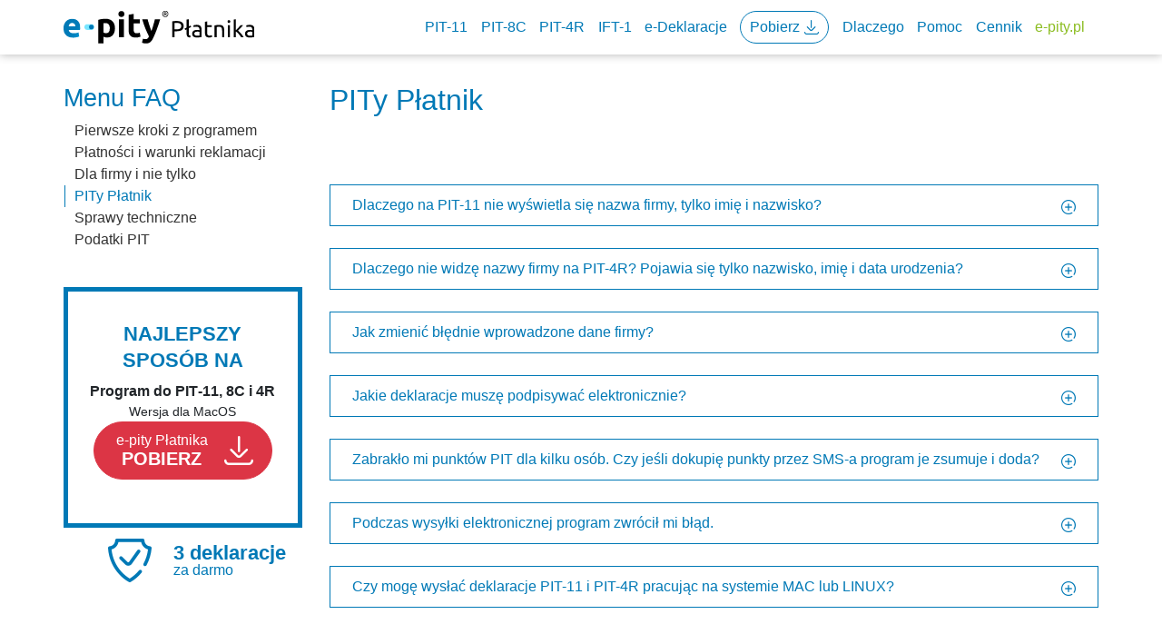

--- FILE ---
content_type: text/html; charset=UTF-8
request_url: https://www.platnik.e-pity.pl/faq-epity-platnika/pity-platnik/
body_size: 20987
content:
<!doctype html>
<html lang="pl">
<head>
    <!--CMSLabTailorID server=128 page=184 ver=1 lang=pl-->
    <!--CMSLabTailorFTP date=Tue, 13 Jan 2026 18:24:16 +0100-->
    
<script>
// Define dataLayer and the gtag function.
	window.dataLayer = window.dataLayer || [];
	function gtag(){dataLayer.push(arguments);}

	let ad_storage = 'denied';
	let analytics_storage = 'denied';
	let ad_user_data = 'denied';
	let ad_personalization = 'denied';

	if (document.cookie.split(';').some((item) => item.includes('ad_storage=true'))) {
		ad_storage = 'granted';
	}
	if (document.cookie.split(';').some((item) => item.includes('ad_user_data=true'))) {
		ad_user_data = 'granted';
	}
	if (document.cookie.split(';').some((item) => item.includes('ad_personalization=true'))) {
		ad_personalization = 'granted';
	}
	if (document.cookie.split(';').some((item) => item.includes('analytics_storage=true'))) {
		analytics_storage = 'granted';
	}
	// Default ad_storage to 'denied'.
	gtag('consent', 'default', {
		'ad_storage': ad_storage,
		'ad_user_data': ad_user_data,
		'ad_personalization': ad_personalization,
		'analytics_storage': analytics_storage
	});
	gtag('set', 'ads_data_redaction', (ad_storage==='granted'?false:true));
	dataLayer.push({ event: 'default_consent'});

	let COOKIE_NAME = 'efile-cookie-128';
		let COOKIE_PATH = '/cms/inc/1/cookieinfoEPP.html';
</script>
            
				<!-- Google Tag Manager -->
				<script>(function(w,d,s,l,i){w[l]=w[l]||[];w[l].push({'gtm.start':
				new Date().getTime(),event:'gtm.js'});var f=d.getElementsByTagName(s)[0],
				j=d.createElement(s),dl=l!='dataLayer'?'&l='+l:'';j.async=true;j.src=
				'https://www.googletagmanager.com/gtm.js?id='+i+dl;f.parentNode.insertBefore(j,f);
				})(window,document,'script','dataLayer','GTM-WFHNVFH');</script>
				<!-- End Google Tag Manager --> 

    <title>PITy Płatnik | e-pity</title>
    <meta name="robots" content="all">
    <meta charset="utf-8">
    <meta name="viewport" content="width=device-width, initial-scale=1, maximum-scale=1, user-scalable=no">
        <meta name="copyright" content="e-file sp. z o.o.">
    <meta name="author" content="e-file sp. z o.o.">
     
	<meta property="og:image" content="https://www.platnik.e-pity.pl/cms/img/u/og/og_epp.jpg">
	<meta http-equiv="Cache-control" content="public" max-age="31536000">
    
    <meta name="description" content="">
    
    <link rel="shortcut icon" href="../../cms/img/1/imgnpm/favicon/epp/favicon.ico">
    
    
    
    <link rel="preload" as="style" href="../../cms/img/1/build/prod/css/platnik/main.css" /><link rel="stylesheet" type="text/css" href="../../cms/img/1/build/prod/css/platnik/main.css" />
    
    <script type="application/ld+json">{"@context":"http:\/\/schema.org","@type":"Organization","name":"e-file sp. z o.o.","url":"https:\/\/e-file.pl\/","description":"e-file  udoskonala komunikacj\u0119 z organami administracji poprzez dostarczanie intuicyjnego oprogramowania, u\u0142atwiaj\u0105cego szybkie i bezb\u0142\u0119dne wype\u0142nianie oraz wysy\u0142anie obowi\u0105zkowych dokument\u00f3w elektronicznych. Dzi\u0119ki temu wype\u0142nianie dowolnych obowi\u0105zk\u00f3w urz\u0119dowych jest proste, nowoczesne, elektroniczne i zgodne z najnowszymi przepisami prawa. Nasze programy pomagaj\u0105 podatnikom w prosty spos\u00f3b rozliczy\u0107 elektronicznie PIT. Umo\u017cliwiaj\u0105 r\u00f3wnie\u017c ksi\u0119gowym i przedsi\u0119biorcom szybkie i kompletne za\u0142atwienie szeroko poj\u0119tych e-formalno\u015bci.","email":"biuro@e-file.pl","telephone":"+48 61 307 17 77","vatID":"7811934421","logo":{"@type":"ImageObject","url":"https:\/\/www.e-file.pl\/cms\/img\/3\/imgnpm\/logo\/logo_ef.png"},"image":{"@type":"ImageObject","url":"https:\/\/www.e-file.pl\/cms\/img\/3\/imgnpm\/og\/og_ef.jpg"},"contactPoint":{"@type":"ContactPoint","telephone":"+48 61 307 17 77","email":"biuro@e-file.pl","contactType":"customer service"},"address":{"@type":"PostalAddress","streetAddress":"ul. Rubie\u017c 46 C4\/91","addressLocality":"Pozna\u0144","postalCode":"61-612","addressCountry":"PL"},"sameAs":["https:\/\/www.facebook.com\/epity,https:\/\/www.facebook.com\/formularze,https:\/\/www.facebook.com\/aplikacjafirmly","https:\/\/www.youtube.com\/@e-file"]}</script>
</head>
<body class="bd1 szpalta-1-2">
 
<!-- Google Tag Manager (noscript) -->
<noscript><iframe src="https://www.googletagmanager.com/ns.html?id=GTM-WFHNVFH"
height="0" width="0" style="display:none;visibility:hidden"></iframe></noscript>
<!-- End Google Tag Manager (noscript) -->
			


<div class="navbar navbar-expand-lg fixed">
    <div class="container">
        <a id="logo" class="navbar-brand" href="../../">e-Pity Płatnika</a>

        <button class="navbar-toggle" type="button">
            <span class="navbar-toggle-icon"></span>
        </button>

        <div class="navbar-menu">
            <div class="container">
                
<ul class="nav navbar-nav">

<li class="nav-item navbar-nav-item menu" data-target="#navbar-submenu-link0">
<a href="../../pit11/jak-wypelnic-rozliczyc-pit-11/" class="menu" title="Jak wystawić PIT-11 - poradnik">PIT-11</a>

</li>

<li class="nav-item navbar-nav-item menu" data-target="#navbar-submenu-link1">
<a href="../../pit8c/jak-wypelnic-rozliczyc-pit-8c/" class="menu" title="Jak wystawić PIT-8C - poradnik">PIT-8C</a>

</li>

<li class="nav-item navbar-nav-item menu" data-target="#navbar-submenu-link2">
<a href="../../pit4r/jak-wypelnic-rozliczyc-pit-4r/" class="menu" title="Jak wystawić PIT-4R - poradnik">PIT-4R</a>

</li>

<li class="nav-item navbar-nav-item menu" data-target="#navbar-submenu-link3">
<a href="../../jak-wypelnic-informacje-ift1ift1r/" class="menu" title="Jak wystawić IFT-1/IFT-1R - Informacje o podatku na rzecz nierezydentów IFT - poradnik">IFT-1</a>

</li>

<li class="nav-item navbar-nav-item menu" data-target="#navbar-submenu-link4">
<a href="../../edeklaracje-platnik-pit-11-8c-40-4R-obowiazek-wysylki/" class="menu" title="e-Deklaracje obowiązki płatnika PIT">e-Deklaracje</a>

</li>

<li class="nav-item navbar-nav-item menu link_download_event link_changer down-modal" data-target="#navbar-submenu-link5">
<a href="../../pobierz-program-edeklaracje-platnik-pit/" class="menu link_download_event link_changer down-modal" title="Pobierz program e-pity Płatnika">Pobierz</a>

</li>

<li class="nav-item navbar-nav-item menu" data-target="#navbar-submenu-link6">
<a href="../../dlaczego-wybrac-program-platnik-pit-edeklaracje/" class="menu" title="Dlaczego wybrać e-pity Płatnika ?">Dlaczego</a>

</li>

<li class="nav-item navbar-nav-item menu" data-target="#navbar-submenu-link7">
<a href="../../pomoc/" class="menu" title="Instrukcja, FAQ, video oraz dane techniczne">Pomoc</a>

</li>

<li class="nav-item navbar-nav-item menu" data-target="#navbar-submenu-link8">
<a href="../../cennik/" class="menu" title="Cennik i sklep - zamów">Cennik</a>

</li>

<li class="nav-item navbar-nav-item menu_epity" data-target="#navbar-submenu-link9">
<a href="https://www.e-pity.pl" class="menu_epity" title="PIT 2023 /2024 online | e-pity.pl PIT-37, 36, 36L ...">e-pity.pl</a>

</li>

</ul>

                
            </div>
        </div>
    </div>
</div>
<header id="header">
    <div class="lev6"></div>
</header>

<div class="main_top_100 center">
    
    
    
</div>

<div id="main" class="container">

    <div class="main_top">
        
        
        
    </div>

    <div class="main">
        <div class="left">
            <script>
    var anchorTraslateFAQ = new Array();
    anchorTraslateFAQ['#link_pierwsze-kroki']               = '../../pag/pl/777.php';
    anchorTraslateFAQ['#link_pity-roczne']                  = '../../pag/pl/775.php';
    anchorTraslateFAQ['#link_epity-online']                 = '../../pag/pl/1182.php';
    anchorTraslateFAQ['#link_informacje-ogolne']            = '../../pag/pl/825.php';
    anchorTraslateFAQ['#link_rozliczenia-za-rok-2019']      = '../../pag/pl/1182.php';
    anchorTraslateFAQ['#link_279560']                       = '../platnosci-i-warunki-reklamacji/';

    if (window.location.hash) {
        if (typeof anchorTraslateFAQ[window.location.hash] !== 'undefined') {
            window.location.href = anchorTraslateFAQ[window.location.hash];
        }
    }
</script>

<div class="menu_v"><h2>Menu FAQ</h2><ul class="menu_v"><li class="menu"><a class="menu" href="../pierwsze-kroki-z-programem/">Pierwsze kroki z programem</a></li><li class="menu"><a class="menu" href="../platnosci-i-warunki-reklamacji/">Płatności i warunki reklamacji</a></li><li class="menu"><a class="menu" href="../dla-firmy-i-nie-tylko/">Dla firmy i nie tylko</a></li><li class="menu_active"><a class="menu_active" href=".">PITy Płatnik</a></li><li class="menu"><a class="menu" href="../sprawy-techniczne/">Sprawy techniczne</a></li><li class="menu"><a class="menu" href="../../pierwsza-instalacja-programu-online/">Podatki PIT</a></li></ul></div>
            
            
            

<div class="download">
    <div class="download-box">
        <div class="download-content">
            <h3>NAJLEPSZY SPOSÓB&nbsp;NA</h3>

                        <a class="download-claim link_changer" href="https://download.e-pity.pl/down/setup_epityPlatnika.pkg" data-custom="no" title="Pobierz program e-pity Płatnika"
               onclick="dataLayer.push({'event': 'download_click', 'page_type' : 'download_HELP', 'section_name' : 'LEFT', 'element_type' : 'BOX'});">
                <span id="box_system_txt">Program do PIT&#8209;11, 8C i 4R</span>
                <em id="box_system_version_txtX">Wersja dla MacOS</em>
            </a>
            
            <div class="download-button">
                <a class="btn btn-download link_changer" data-custom="no" href="https://download.e-pity.pl/down/setup_epityPlatnika.pkg" title="Pobierz program e-pity Płatnika"
                   onclick="dataLayer.push({'event': 'download_click', 'page_type' : 'download_HELP', 'section_name' : 'LEFT', 'element_type' : 'BOX'});">
                    <small>e-pity Płatnika</small>POBIERZ                </a>
            </div>


                    </div>
    </div>

            <div class="download-description"><div><p><strong>3 deklaracje</strong>za darmo</p></div></div>
    </div>

            </div>

        <div class="center">
            
            
            
<div class="td td0 faq-header" >
    
    <div class="title" id="link_280436">
        <h1>PITy Płatnik</h1>
        
    </div>
    
    
    <div class="plain">
        
        
        
        
    </div>
    
</div>

            
<div class="help">
    <div class="help__accordion" id="bookMain0">
        <div class="help__item ">
            <div class="help__item__title" id="bookTitle298107" data-toggle="collapse" data-target="#link_298107" aria-expanded="false" aria-controls="book_298107">
                <h3>Dlaczego na PIT-11 nie wyświetla się nazwa firmy, tylko imię i nazwisko?</h3>
            </div>
            <div id="link_298107" class="collapse " aria-labelledby="bookTitle298107" data-parent-ep="#bookMain0">
                <div class="help__item__description">
                    <p>Pole 9 nie zostało wypełnione, gdyż w polu 8 zaznaczono, że płatnik jest osobą fizyczną. W przypadku firmy kilkuosobowej na deklaracji PIT-11 w 8 punkcie powinno odznaczyć się opcję „płatnik niebędący osobą fizyczną". Pole "płatnik jako osoba fizyczna" zaznacza się jedynie w przypadku jednoosobowej działalności gospodarczej.</p>
                </div>
            </div>
        </div>
        <div class="help__item ">
            <div class="help__item__title" id="bookTitle298108" data-toggle="collapse" data-target="#link_298108" aria-expanded="false" aria-controls="book_298108">
                <h3>Dlaczego nie widzę nazwy firmy na PIT-4R? Pojawia się tylko nazwisko, imię i data urodzenia?</h3>
            </div>
            <div id="link_298108" class="collapse " aria-labelledby="bookTitle298108" data-parent-ep="#bookMain0">
                <div class="help__item__description">
                    <p>W polu 9 na PIT-4R zostało wpisane imię, nazwisko i data urodzenia, gdyż w polu 8 zaznaczono, że płatnik jest osobą fizyczną. Gdy w pkt. 8 zaznaczy się opcję 'płatnik niebędący osobą fizyczną', wówczas na PIT-4R przenoszona jest do pola 9 nazwa firmy. Jeśli natomiast zaznaczy się w pkt. 8 'płatnik jako osoba fizyczna', wtedy do pola 9 przenoszone są imię, nazwisko i data urodzenia osoby, która prowadzi jednoosobową działalność gospodarczą, prowadzoną przez osobę fizyczną.</p>
                </div>
            </div>
        </div>
        <div class="help__item ">
            <div class="help__item__title" id="bookTitle298109" data-toggle="collapse" data-target="#link_298109" aria-expanded="false" aria-controls="book_298109">
                <h3>Jak zmienić błędnie wprowadzone dane firmy?</h3>
            </div>
            <div id="link_298109" class="collapse " aria-labelledby="bookTitle298109" data-parent-ep="#bookMain0">
                <div class="help__item__description">
                    <p>Dane wprowadzonej firmy można zmienić w Aktówce. Przy firmie, której dane chcemy zmienić, należy kliknąć na przycisk 'Modyfikuj'. Otworzy się okno edycji danych i wówczas będzie można zmienić błędne informacje.</p>
                </div>
            </div>
        </div>
        <div class="help__item ">
            <div class="help__item__title" id="bookTitle298110" data-toggle="collapse" data-target="#link_298110" aria-expanded="false" aria-controls="book_298110">
                <h3>Jakie deklaracje muszę podpisywać elektronicznie?</h3>
            </div>
            <div id="link_298110" class="collapse " aria-labelledby="bookTitle298110" data-parent-ep="#bookMain0">
                <div class="help__item__description">
                    <p>Płatnik będący osobą fizyczną, może wysyłać deklaracje PIT-11, PIT-8C, PIT-8AR, PIT-4R, IFT-1, IFT-3 bez e-podpisu z podaniem kwoty przychodu za poprzedni rok podatkowy.</p>
<p>Płatnik niebędący osobą fizyczną wysyła deklaracje np. PIT-11, PIT-8C, PIT-40, PIT-8AR, PIT-4R przy użyciu podpisu elektronicznego. Jeśli ktoś inny będzie wysyłał deklaracje w imieniu firmy, korzystając z niefirmowego podpisu elektronicznego, musi wówczas posiadać upoważnienie wystawione na druku UPL-1 i złożone przez daną firmę w jej Urzędzie Skarbowym.</p>
<p>Jednoczesna wysyłka wielu e-Deklaracji w e-pity Płatnika jest możliwa przy pomocy e-Podpisu. Jeśli e-Deklaracje będą wysyłane przez Płatnika będącego osobą fizyczną, to można będzie wysyłać je również zbiorczo przy użyciu kwoty przychodu.</p>
                </div>
            </div>
        </div>
        <div class="help__item ">
            <div class="help__item__title" id="bookTitle298111" data-toggle="collapse" data-target="#link_298111" aria-expanded="false" aria-controls="book_298111">
                <h3>Zabrakło mi punktów PIT dla kilku osób. Czy jeśli dokupię punkty przez SMS-a program je zsumuje i doda?</h3>
            </div>
            <div id="link_298111" class="collapse " aria-labelledby="bookTitle298111" data-parent-ep="#bookMain0">
                <div class="help__item__description">
                    <p>Tak. Każdy wprowadzony w programie kod licencji dodaje kolejną liczbę dodatkowych deklaracji PIT. Wszystkie wprowadzone kody sumują się.</p>
                </div>
            </div>
        </div>
        <div class="help__item ">
            <div class="help__item__title" id="bookTitle298113" data-toggle="collapse" data-target="#link_298113" aria-expanded="false" aria-controls="book_298113">
                <h3>Podczas wysyłki elektronicznej program zwrócił mi błąd.</h3>
            </div>
            <div id="link_298113" class="collapse " aria-labelledby="bookTitle298113" data-parent-ep="#bookMain0">
                <div class="help__item__description">
                    <p><a href="../../kody-weryfikacji-e-deklaracje-gov-pl/">Wyjaśnienie błędów, które mogą pojawić się podczas wysyłki elektronicznej.</a></p>
                </div>
            </div>
        </div>
        <div class="help__item ">
            <div class="help__item__title" id="bookTitle298114" data-toggle="collapse" data-target="#link_298114" aria-expanded="false" aria-controls="book_298114">
                <h3>Czy mogę wysłać deklaracje PIT-11 i PIT-4R pracując na systemie MAC lub LINUX?</h3>
            </div>
            <div id="link_298114" class="collapse " aria-labelledby="bookTitle298114" data-parent-ep="#bookMain0">
                <div class="help__item__description">
                    <p>W e-pity Płatnika na systemy MAC i LINUX wysyłka deklaracji do systemu e-Deklaracje z e-podpisem jest możliwa poprzez <a href="https://www.platnik.e-pity.pl/pomoc/help/#link_295275">zewnętrzną aplikację</a> . Deklarację PIT-37, PIT-36 itp. można wysłać do systemu e-Deklaracje przy użyciu kwoty autoryzacji.</p>
<p><a href="../../pit11/faq-odpowiedzi-pit-11/">Czytaj także (FAQ) dla PIT-11 &gt;</a> </p>
                </div>
            </div>
        </div>
    </div>
</div>
<script type="application/ld+json">
{
  "@context": "https://schema.org",
  "@type": "FAQPage",
  "mainEntity": [
  {
    "@type": "Question",
    "name": "Dlaczego na PIT-11 nie wyświetla się nazwa firmy, tylko imię i nazwisko?",
    "acceptedAnswer": {
      "@type": "Answer",
      "text": "<p>Pole 9 nie zostało wypełnione, gdyż w polu 8 zaznaczono, że płatnik jest osobą fizyczną. W przypadku firmy kilkuosobowej na deklaracji PIT-11 w 8 punkcie powinno odznaczyć się opcję \"płatnik niebędący osobą fizyczną\". Pole \"płatnik jako osoba fizyczna\" zaznacza się jedynie w przypadku jednoosobowej działalności gospodarczej.</p>"
    }
  },
  {
    "@type": "Question",
    "name": "Dlaczego nie widzę nazwy firmy na PIT-4R? Pojawia się tylko nazwisko, imię i data urodzenia?",
    "acceptedAnswer": {
      "@type": "Answer",
      "text": "<p>W polu 9 na PIT-4R zostało wpisane imię, nazwisko i data urodzenia, gdyż w polu 8 zaznaczono, że płatnik jest osobą fizyczną. Gdy w pkt. 8 zaznaczy się opcję \"płatnik niebędący osobą fizyczną\", wówczas na PIT-4R przenoszona jest do pola 9 nazwa firmy. Jeśli natomiast zaznaczy się w pkt. 8 \"płatnik jako osoba fizyczna\", wtedy do pola 9 przenoszone są imię, nazwisko i data urodzenia osoby, która prowadzi jednoosobową działalność gospodarczą, prowadzoną przez osobę fizyczną.</p>"
    }
  },
  {
    "@type": "Question",
    "name": "Jak zmienić błędnie wprowadzone dane firmy?",
    "acceptedAnswer": {
      "@type": "Answer",
      "text": "<p>Dane wprowadzonej firmy można zmienić w Aktówce. Przy firmie, której dane chcemy zmienić, należy kliknąć na przycisk \"Modyfikuj\". Otworzy się okno edycji danych i wówczas będzie można zmienić błędne informacje.</p>"
    }
  },
  {
    "@type": "Question",
    "name": "Jakie deklaracje muszę podpisywać elektronicznie?",
    "acceptedAnswer": {
      "@type": "Answer",
      "text": "<p>Płatnik będący osobą fizyczną, może wysyłać deklaracje PIT-11, PIT-8C, PIT-8AR, PIT-4R, IFT-1, IFT-3 bez e-podpisu z podaniem kwoty przychodu za poprzedni rok podatkowy.</p>
<p>Płatnik niebędący osobą fizyczną wysyła deklaracje np. PIT-11, PIT-8C, PIT-40, PIT-8AR, PIT-4R przy użyciu podpisu elektronicznego. Jeśli ktoś inny będzie wysyłał deklaracje w imieniu firmy, korzystając z niefirmowego podpisu elektronicznego, musi wówczas posiadać upoważnienie wystawione na druku UPL-1 i złożone przez daną firmę w jej Urzędzie Skarbowym.</p>
<p>Jednoczesna wysyłka wielu e-Deklaracji w e-pity Płatnika jest możliwa przy pomocy e-Podpisu. Jeśli e-Deklaracje będą wysyłane przez Płatnika będącego osobą fizyczną, to można będzie wysyłać je również zbiorczo przy użyciu kwoty przychodu.</p>"
    }
  },
  {
    "@type": "Question",
    "name": "Zabrakło mi punktów PIT dla kilku osób. Czy jeśli dokupię punkty przez SMS-a program je zsumuje i doda?",
    "acceptedAnswer": {
      "@type": "Answer",
      "text": "<p>Tak. Każdy wprowadzony w programie kod licencji dodaje kolejną liczbę dodatkowych deklaracji PIT. Wszystkie wprowadzone kody sumują się.</p>"
    }
  },
  {
    "@type": "Question",
    "name": "Podczas wysyłki elektronicznej program zwrócił mi błąd.",
    "acceptedAnswer": {
      "@type": "Answer",
      "text": "<p><a href=\"../../kody-weryfikacji-e-deklaracje-gov-pl/\">Wyjaśnienie błędów, które mogą pojawić się podczas wysyłki elektronicznej.</a></p>"
    }
  },
  {
    "@type": "Question",
    "name": "Czy mogę wysłać deklaracje PIT-11 i PIT-4R pracując na systemie MAC lub LINUX?",
    "acceptedAnswer": {
      "@type": "Answer",
      "text": "<p>W e-pity Płatnika na systemy MAC i LINUX wysyłka deklaracji do systemu e-Deklaracje z e-podpisem jest możliwa poprzez <a href=\"https://www.platnik.e-pity.pl/pomoc/help/#link_295275\">zewnętrzną aplikację</a> . Deklarację PIT-37, PIT-36 itp. można wysłać do systemu e-Deklaracje przy użyciu kwoty autoryzacji.</p>
<p><a href=\"../../pit11/faq-odpowiedzi-pit-11/\">Czytaj także (FAQ) dla PIT-11 &gt;</a> </p>"
    }
  }
  ]
}
</script>
            </div>

        <div class="right">
            
            
            
            
            
            
            </div>
    </div>

    <div class="main_bottom">
        
<div class="boxyhome">

    <div class="boxyhome-item">
        <div  class="marka_main marka_kreator">
            <a href="../../dlaczego-wybrac-program-platnik-pit-edeklaracje/?p=1" class="marka_main marka_kreator"><strong>Wystaw</strong>w wygodnym kreatorze<em>PIT-11, PIT-8C, PIT-4R</em></a>
            <div class="boxyhome-item-more">
                <a href="../../dlaczego-wybrac-program-platnik-pit-edeklaracje/?p=1" >więcej</a>
            </div>
        </div>
    </div>

    <div class="boxyhome-item">
        <div  class="marka_main marka_edeklaracje">
            <a href="../../dlaczego-wybrac-program-platnik-pit-edeklaracje/?p=2" class="marka_main marka_edeklaracje"><strong>Wyślij</strong> do e-deklaracje.gov.pl<em>z użyciem lub bez e-podpisu</em></a>
            <div class="boxyhome-item-more">
                <a href="../../dlaczego-wybrac-program-platnik-pit-edeklaracje/?p=2" >więcej</a>
            </div>
        </div>
    </div>

    <div class="boxyhome-item">
        <div  class="marka_main marka_send">
            <a href="../../dlaczego-wybrac-program-platnik-pit-edeklaracje/?p=3" class="marka_main marka_send"><strong>Dostarcz</strong>do Twoich pracowników<em>elektronicznie na Odbierz-PIT.pl</em></a>
            <div class="boxyhome-item-more">
                <a href="../../dlaczego-wybrac-program-platnik-pit-edeklaracje/?p=3" >więcej</a>
            </div>
        </div>
    </div>

</div>

        
        
    </div>
</div>



<div class="page__footer">
    <div class="container">
        <div class="page__footer__lev1"><div class="row justify-content-center"><div class="col-8 col-sm mb-4 mb-sm-3"><a class="logo logo-fix-height" href="https://www.e-file.pl/" title="e-file.pl"><?xml version="1.0" encoding="UTF-8" standalone="no"?>
<!DOCTYPE svg PUBLIC "-//W3C//DTD SVG 1.1//EN" "http://www.w3.org/Graphics/SVG/1.1/DTD/svg11.dtd">
<svg width="100%" height="100%" viewBox="0 0 231 67" version="1.1" xmlns="http://www.w3.org/2000/svg" xmlns:xlink="http://www.w3.org/1999/xlink" xml:space="preserve" xmlns:serif="http://www.serif.com/" style="fill-rule:evenodd;clip-rule:evenodd;stroke-linejoin:round;stroke-miterlimit:2;">
    <g transform="matrix(1,0,0,1,0,0.01)">
        <g>
            <path id="SVGID_1_" d="M21.06,19.89C27.3,19.89 32.23,21.8 35.86,25.61C39.48,29.43 41.291,35.05 41.291,42.46C41.291,43.18 41.261,43.981 41.201,44.84C41.15,45.7 41.091,46.47 41.041,47.141L12.79,47.141C13.069,49.701 14.269,51.731 16.38,53.241C18.5,54.741 21.34,55.501 24.91,55.501C27.189,55.501 29.43,55.291 31.639,54.871C33.839,54.451 35.629,53.94 37.029,53.321L38.7,63.439C38.029,63.769 37.139,64.099 36.019,64.439C34.91,64.769 33.669,65.07 32.299,65.32C30.939,65.57 29.479,65.779 27.909,65.939C26.348,66.109 24.789,66.189 23.228,66.189C19.278,66.189 15.838,65.609 12.909,64.439C9.989,63.269 7.558,61.669 5.638,59.629C3.72,57.6 2.3,55.189 1.38,52.4C0.46,49.62 0,46.609 0,43.38C0,39.481 0.6,36.061 1.8,33.14C3,30.219 4.57,27.78 6.52,25.83C8.47,23.88 10.71,22.4 13.25,21.4C15.78,20.39 18.39,19.89 21.06,19.89ZM12.79,38.609L29.25,38.609C29.2,37.549 29.02,36.519 28.71,35.519C28.399,34.519 27.93,33.629 27.29,32.85C26.649,32.07 25.84,31.43 24.87,30.92C23.89,30.42 22.68,30.17 21.229,30.17C19.839,30.17 18.639,30.41 17.639,30.88C16.629,31.36 15.799,31.98 15.129,32.76C14.459,33.54 13.939,34.45 13.579,35.481C13.22,36.51 12.96,37.561 12.79,38.609Z" style="fill:white;fill-rule:nonzero;"/>
            <path id="Layer_22_" d="M104.77,0C107.11,0 109.05,0.2 110.59,0.59C112.13,0.98 113.42,1.4 114.49,1.84L112.309,11.64C111.41,11.25 110.419,10.97 109.33,10.81C108.24,10.64 107.14,10.56 106.019,10.56C104.519,10.56 103.249,10.77 102.209,11.18C101.179,11.6 100.369,12.18 99.778,12.9C99.199,13.63 98.778,14.49 98.528,15.5C98.268,16.51 98.148,17.59 98.148,18.77L98.148,20.95L113.558,20.95L113.558,31.34L98.15,31.34L98.15,65.01L85.67,65.01L85.67,18.6C85.67,12.9 87.27,8.38 90.48,5.03C93.69,1.68 98.45,0 104.77,0ZM134.42,8.21C134.42,10.5 133.68,12.3 132.21,13.61C130.72,14.93 128.98,15.58 126.97,15.58C124.96,15.58 123.21,14.93 121.73,13.61C120.251,12.3 119.51,10.5 119.51,8.21C119.51,5.92 120.25,4.12 121.73,2.81C123.21,1.5 124.96,0.84 126.97,0.84C128.98,0.84 130.72,1.5 132.21,2.81C133.68,4.12 134.42,5.92 134.42,8.21ZM133.25,65.01L120.77,65.01L120.77,20.94L133.25,20.94L133.25,65.01Z" style="fill:white;fill-rule:nonzero;"/>
            <path id="Layer_23_" d="M162.57,65.85C158.94,65.79 156.001,65.401 153.73,64.67C151.47,63.95 149.68,62.93 148.371,61.62C147.06,60.3 146.161,58.71 145.69,56.84C145.22,54.971 144.98,52.86 144.98,50.52L144.98,2.01L157.46,0L157.46,48C157.46,49.12 157.55,50.13 157.71,51.02C157.88,51.911 158.2,52.67 158.68,53.281C159.15,53.901 159.84,54.401 160.73,54.791C161.621,55.181 162.82,55.431 164.331,55.541L162.57,65.85Z" style="fill:white;fill-rule:nonzero;"/>
            <path id="Layer_24_" d="M169.36,43.311C169.36,39.401 169.961,35.981 171.161,33.05C172.36,30.12 173.931,27.67 175.89,25.72C177.84,23.76 180.09,22.281 182.64,21.281C185.17,20.271 187.79,19.771 190.47,19.771C196.72,19.771 201.67,21.681 205.3,25.511C208.93,29.341 210.74,34.961 210.74,42.392C210.74,43.121 210.71,43.912 210.66,44.782C210.599,45.642 210.54,46.412 210.49,47.082L182.17,47.082C182.45,49.652 183.649,51.691 185.779,53.202C187.899,54.712 190.75,55.462 194.319,55.462C196.609,55.462 198.859,55.252 201.069,54.832C203.269,54.412 205.069,53.902 206.469,53.282L208.149,63.422C207.469,63.762 206.58,64.092 205.46,64.422C204.34,64.762 203.1,65.052 201.73,65.302C200.36,65.563 198.9,65.772 197.34,65.932C195.77,66.102 194.21,66.182 192.65,66.182C188.68,66.182 185.23,65.602 182.3,64.422C179.37,63.252 176.94,61.652 175.01,59.611C173.08,57.572 171.66,55.162 170.74,52.361C169.82,49.57 169.36,46.55 169.36,43.311ZM198.68,38.54C198.62,37.48 198.44,36.439 198.13,35.439C197.819,34.429 197.35,33.54 196.71,32.75C196.06,31.97 195.25,31.33 194.279,30.83C193.3,30.32 192.09,30.07 190.63,30.07C189.24,30.07 188.04,30.31 187.029,30.78C186.029,31.259 185.189,31.89 184.519,32.67C183.849,33.45 183.33,34.359 182.969,35.391C182.599,36.43 182.339,37.481 182.169,38.54L198.68,38.54Z" style="fill:white;fill-rule:nonzero;"/>
            <path id="Layer_25_" d="M230.59,7.83C230.59,9.05 230.39,10.15 229.98,11.13C229.581,12.1 229.041,12.92 228.36,13.59C227.68,14.26 226.9,14.78 226.001,15.13C225.11,15.48 224.171,15.66 223.19,15.66C222.211,15.66 221.27,15.48 220.38,15.13C219.48,14.78 218.69,14.26 218.02,13.59C217.34,12.92 216.8,12.1 216.39,11.13C215.991,10.15 215.79,9.05 215.79,7.83C215.79,6.6 215.99,5.5 216.39,4.52C216.8,3.55 217.34,2.73 218.02,2.06C218.701,1.39 219.48,0.88 220.38,0.52C221.27,0.17 222.21,-0.01 223.19,-0.01C224.17,-0.01 225.11,0.17 226.001,0.52C226.9,0.88 227.681,1.39 228.36,2.06C229.041,2.73 229.581,3.55 229.98,4.52C230.39,5.5 230.59,6.6 230.59,7.83ZM229.01,7.83C229.01,6.87 228.86,6.01 228.57,5.22C228.291,4.43 227.89,3.76 227.381,3.2C226.86,2.63 226.251,2.2 225.541,1.9C224.82,1.59 224.041,1.44 223.19,1.44C222.331,1.44 221.55,1.59 220.84,1.9C220.12,2.2 219.51,2.63 219,3.2C218.49,3.76 218.09,4.43 217.8,5.22C217.51,6.01 217.37,6.87 217.37,7.83C217.37,8.78 217.51,9.65 217.8,10.43C218.09,11.22 218.49,11.89 219,12.45C219.51,13.02 220.12,13.45 220.84,13.75C221.55,14.06 222.33,14.21 223.19,14.21C224.041,14.21 224.82,14.06 225.541,13.75C226.251,13.45 226.86,13.02 227.381,12.45C227.891,11.89 228.291,11.22 228.57,10.43C228.87,9.65 229.01,8.78 229.01,7.83ZM225.33,12.13C225,11.48 224.63,10.87 224.22,10.28C223.81,9.7 223.45,9.23 223.15,8.89L221.7,8.89L221.7,12.13L220.16,12.13L220.16,3.74C220.55,3.65 220.96,3.59 221.389,3.54C221.829,3.5 222.219,3.48 222.579,3.48C223.818,3.48 224.768,3.71 225.419,4.17C226.068,4.63 226.389,5.33 226.389,6.27C226.389,6.8 226.249,7.27 225.969,7.67C225.689,8.06 225.289,8.37 224.769,8.59C224.91,8.76 225.08,8.98 225.269,9.23C225.45,9.49 225.649,9.78 225.849,10.1C226.049,10.42 226.249,10.75 226.459,11.09C226.659,11.44 226.839,11.79 226.999,12.13L225.33,12.13ZM222.52,7.63C223.17,7.63 223.71,7.54 224.14,7.36C224.57,7.18 224.79,6.81 224.79,6.25C224.79,5.72 224.58,5.34 224.17,5.13C223.76,4.93 223.27,4.82 222.69,4.82C222.53,4.82 222.371,4.82 222.19,4.83C222.02,4.84 221.86,4.85 221.701,4.86L221.701,7.63L222.52,7.63Z" style="fill:white;fill-rule:nonzero;"/>
            <path id="Layer_26_" d="M68.63,33.18L68.63,33.17L58.09,33.17L58.33,33.18L58.08,33.18C54.229,33.18 51.35,36.3 51.35,40.16C51.35,44.01 54.23,47.14 58.08,47.14L68.63,47.14C72.49,47.14 75.609,44.009 75.609,40.16C75.61,36.3 72.49,33.18 68.63,33.18Z" style="fill:white;fill-rule:nonzero;"/>
        </g>
        <path id="dot" d="M74.38,40.16C74.38,43.34 71.8,45.92 68.62,45.92C65.439,45.92 62.859,43.34 62.859,40.16C62.859,36.97 65.439,34.4 68.62,34.4C71.8,34.4 74.38,36.98 74.38,40.16Z" style="fill:rgb(238,238,238);fill-rule:nonzero;"/>
    </g>
</svg>
</a></div><div class="col-8 col-sm mb-4 mb-sm-3"><a class="logo " href="https://www.fillup.pl/" title="fillup.pl"><?xml version="1.0" encoding="UTF-8" standalone="no"?>
<!DOCTYPE svg PUBLIC "-//W3C//DTD SVG 1.1//EN" "http://www.w3.org/Graphics/SVG/1.1/DTD/svg11.dtd">
<svg width="100%" height="100%" viewBox="0 0 228 71" version="1.1" xmlns="http://www.w3.org/2000/svg" xmlns:xlink="http://www.w3.org/1999/xlink" xml:space="preserve" xmlns:serif="http://www.serif.com/" style="fill-rule:evenodd;clip-rule:evenodd;stroke-linejoin:round;stroke-miterlimit:2;">
    <g>
        <path d="M227.832,6.864C227.832,7.938 227.653,8.903 227.301,9.759C226.947,10.613 226.473,11.335 225.877,11.921C225.28,12.511 224.592,12.96 223.811,13.271C223.026,13.582 222.204,13.736 221.34,13.736C220.481,13.736 219.655,13.582 218.871,13.271C218.086,12.96 217.397,12.511 216.805,11.921C216.207,11.335 215.735,10.612 215.379,9.759C215.025,8.904 214.85,7.939 214.85,6.864C214.85,5.788 215.028,4.823 215.379,3.968C215.733,3.114 216.207,2.394 216.805,1.804C217.401,1.216 218.086,0.767 218.871,0.456C219.655,0.147 220.477,-0.009 221.34,-0.009C222.198,-0.009 223.026,0.147 223.811,0.456C224.592,0.767 225.286,1.216 225.877,1.804C226.473,2.394 226.944,3.115 227.301,3.968C227.653,4.823 227.832,5.788 227.832,6.864M226.444,6.864C226.444,6.028 226.319,5.266 226.065,4.575C225.811,3.886 225.461,3.294 225.012,2.802C224.563,2.308 224.024,1.929 223.399,1.663C222.772,1.395 222.086,1.263 221.337,1.263C220.588,1.263 219.901,1.396 219.274,1.663C218.649,1.929 218.11,2.308 217.663,2.802C217.214,3.294 216.86,3.886 216.608,4.575C216.354,5.266 216.227,6.028 216.227,6.864C216.227,7.698 216.354,8.462 216.608,9.151C216.86,9.84 217.212,10.432 217.663,10.926C218.11,11.418 218.649,11.799 219.274,12.065C219.901,12.331 220.587,12.463 221.337,12.463C222.083,12.463 222.772,12.33 223.399,12.065C224.024,11.799 224.563,11.419 225.012,10.926C225.458,10.432 225.811,9.84 226.065,9.151C226.319,8.462 226.444,7.698 226.444,6.864M223.216,10.641C222.925,10.071 222.6,9.53 222.237,9.018C221.88,8.504 221.565,8.096 221.299,7.793L220.028,7.793L220.028,10.641L218.68,10.641L218.68,3.276C219.022,3.2 219.379,3.143 219.76,3.104C220.143,3.067 220.49,3.047 220.807,3.047C221.895,3.047 222.723,3.25 223.291,3.654C223.858,4.058 224.145,4.674 224.145,5.496C224.145,5.965 224.022,6.373 223.776,6.721C223.528,7.069 223.178,7.338 222.721,7.528C222.848,7.68 222.992,7.87 223.159,8.096C223.323,8.325 223.493,8.578 223.671,8.856C223.85,9.135 224.025,9.426 224.202,9.729C224.38,10.034 224.538,10.336 224.68,10.641L223.216,10.641ZM220.028,6.692L220.75,6.692C221.319,6.692 221.795,6.614 222.174,6.456C222.557,6.296 222.744,5.972 222.744,5.477C222.744,5.008 222.563,4.684 222.203,4.5C221.844,4.316 221.408,4.225 220.901,4.225C220.762,4.225 220.617,4.227 220.464,4.233C220.313,4.241 220.165,4.251 220.026,4.262L220.028,6.692Z" style="fill:white;fill-rule:nonzero;"/>
        <path d="M190.34,17.45C193.52,17.45 196.35,17.93 198.84,18.88C201.34,19.83 203.44,21.18 205.151,22.91C206.86,24.65 208.171,26.76 209.071,29.25C209.981,31.75 210.43,34.53 210.43,37.609C210.43,40.599 210.061,43.31 209.33,45.75C208.59,48.2 207.519,50.3 206.1,52.061C204.68,53.821 202.92,55.19 200.821,56.161C198.721,57.141 196.3,57.631 193.561,57.631C192.05,57.631 190.63,57.491 189.311,57.191C187.991,56.902 186.721,56.482 185.5,55.952L185.5,70.462L174.57,70.462L174.57,19.65C175.549,19.36 176.67,19.08 177.939,18.81C179.21,18.54 180.549,18.31 181.939,18.11C183.33,17.92 184.75,17.76 186.189,17.63C187.63,17.51 189.01,17.45 190.34,17.45ZM191.51,48.391C196.69,48.391 199.28,44.901 199.28,37.911C199.28,34.541 198.52,31.841 197.01,29.811C195.49,27.781 193.24,26.761 190.26,26.761C189.28,26.761 188.38,26.801 187.55,26.871C186.721,26.951 186.029,27.031 185.49,27.131L185.49,46.86C186.179,47.291 187.07,47.661 188.17,47.951C189.27,48.25 190.38,48.4 191.51,48.391Z" style="fill:white;"/>
        <path d="M153.38,18.33L153.38,48.1C152.69,48.201 151.91,48.29 151.029,48.36C150.15,48.43 149.32,48.47 148.54,48.47C146,48.47 144.26,47.68 143.34,46.12C142.41,44.56 141.94,42.01 141.94,38.49L141.94,18.33L131.02,18.33L131.02,39.81C131.02,42.459 131.28,44.87 131.821,47.08C132.36,49.269 133.26,51.17 134.541,52.76C135.812,54.35 137.53,55.58 139.711,56.46C141.881,57.34 144.61,57.779 147.881,57.779C151.11,57.779 154.191,57.55 157.121,57.08C160.051,56.62 162.451,56.12 164.311,55.58L164.311,18.33L153.38,18.33Z" style="fill:white;"/>
        <path id="Layer" d="M16.72,0C18.77,0 20.47,0.17 21.81,0.51C23.16,0.86 24.29,1.22 25.22,1.61L23.32,10.19C22.54,9.85 21.67,9.61 20.71,9.46C19.76,9.31 18.79,9.24 17.82,9.24C16.5,9.24 15.39,9.42 14.48,9.79C13.58,10.16 12.87,10.66 12.35,11.29C11.84,11.93 11.48,12.69 11.25,13.57C11.04,14.45 10.93,15.4 10.93,16.42L10.93,18.33L24.42,18.33L24.42,27.42L10.93,27.42L10.93,56.9L0,56.9L0,16.28C0,11.29 1.41,7.33 4.22,4.4C7.03,1.47 11.19,0 16.72,0ZM42.67,7.19C42.67,9.19 42.03,10.77 40.73,11.91C39.44,13.06 37.91,13.64 36.15,13.64C34.39,13.64 32.86,13.07 31.57,11.91C30.27,10.77 29.62,9.19 29.62,7.19C29.62,5.18 30.27,3.61 31.57,2.46C32.86,1.31 34.39,0.73 36.15,0.73C37.91,0.73 39.44,1.31 40.73,2.46C42.03,3.61 42.67,5.18 42.67,7.19ZM41.65,56.9L30.72,56.9L30.72,18.33L41.65,18.33L41.65,56.9Z" style="fill:white;fill-rule:nonzero;"/>
        <path id="Layer_1_" d="M67.31,57.63C64.13,57.58 61.56,57.24 59.58,56.609C57.6,55.97 56.03,55.08 54.88,53.929C53.73,52.78 52.95,51.39 52.54,49.749C52.12,48.108 51.91,46.269 51.91,44.219L51.91,1.76L62.84,0L62.84,42.01C62.84,42.99 62.91,43.87 63.06,44.651C63.2,45.44 63.48,46.1 63.9,46.63C64.32,47.17 64.91,47.609 65.7,47.95C66.48,48.3 67.53,48.519 68.85,48.609L67.31,57.63Z" style="fill:white;fill-rule:nonzero;"/>
        <path id="Layer_2_" d="M90.48,57.63C87.3,57.58 84.72,57.24 82.75,56.609C80.77,55.97 79.2,55.08 78.05,53.929C76.9,52.78 76.12,51.39 75.71,49.749C75.29,48.108 75.08,46.269 75.08,44.219L75.08,1.76L86.01,0L86.01,42.01C86.01,42.99 86.08,43.87 86.23,44.651C86.38,45.44 86.66,46.1 87.07,46.63C87.49,47.17 88.09,47.609 88.87,47.95C89.65,48.3 90.7,48.519 92.02,48.609L90.48,57.63Z" style="fill:white;fill-rule:nonzero;"/>
        <path d="M106.82,29.1L107.03,29.11L106.82,29.11C103.44,29.11 100.91,31.85 100.91,35.23C100.91,38.609 103.44,41.35 106.82,41.35L116.081,41.35C119.461,41.35 122.201,38.61 122.201,35.23C122.201,31.85 119.461,29.11 116.081,29.11L116.071,29.11L116.071,29.1L106.82,29.1Z" style="fill:white;"/>
    </g>
    <path id="dot" d="M120.85,35.23C120.85,37.87 118.71,40.01 116.071,40.01C113.431,40.01 111.28,37.87 111.28,35.23C111.28,32.59 113.43,30.45 116.071,30.45C118.71,30.45 120.85,32.59 120.85,35.23Z" style="fill:rgb(238,238,238);fill-rule:nonzero;"/>
</svg>
</a></div><div class="col-8 col-sm mb-4 mb-sm-3"><a class="logo logo-fix-height" href="https://www.fillup.pl/k24/" title="k24 - księgowość online"><?xml version="1.0" encoding="UTF-8" standalone="no"?>
<!DOCTYPE svg PUBLIC "-//W3C//DTD SVG 1.1//EN" "http://www.w3.org/Graphics/SVG/1.1/DTD/svg11.dtd">
<svg width="100%" height="100%" viewBox="0 0 211 79" version="1.1" xmlns="http://www.w3.org/2000/svg" xmlns:xlink="http://www.w3.org/1999/xlink" xml:space="preserve" xmlns:serif="http://www.serif.com/" style="fill-rule:evenodd;clip-rule:evenodd;stroke-linejoin:round;stroke-miterlimit:2;">
    <g>
        <path id="Path_18935" d="M15.166,0L0,2.445L0,79L15.166,79L15.166,55.529C17.019,57.044 18.736,58.717 20.3,60.529C22.027,62.5 23.67,64.559 25.229,66.704C26.791,68.849 28.257,70.986 29.653,73.132C31.049,75.278 32.28,77.233 33.36,79L50.805,79C49.646,76.76 48.221,74.278 46.53,71.555C44.839,68.832 42.973,66.113 40.93,63.4C38.895,60.679 36.792,58.046 34.621,55.5C32.661,53.175 30.554,50.978 28.312,48.923C32.379,44.923 36.127,41.045 39.558,37.29C42.989,33.535 46.503,29.588 50.1,25.45L32.059,25.45C31.112,26.601 29.977,27.95 28.652,29.496C27.327,31.042 25.921,32.677 24.433,34.4C22.944,36.12 21.4,37.858 19.8,39.614C18.2,41.37 16.657,43.058 15.171,44.677L15.171,0L15.166,0Z" style="fill:white;fill-rule:nonzero;"/>
        <g id="Path_18937" transform="matrix(1,0,0,1,-20.815,-1.883)">
            <path d="M145.273,29.021C145.279,31.568 144.761,34.089 143.751,36.427C142.699,38.856 141.371,41.156 139.792,43.28C138.126,45.527 136.293,47.647 134.311,49.621C132.284,51.648 130.281,53.58 128.325,55.402C127.308,56.349 126.208,57.413 125.025,58.596C123.842,59.779 122.709,60.979 121.625,62.196C120.545,63.418 119.574,64.546 118.731,65.596C118.054,66.355 117.522,67.232 117.162,68.183L147.407,68.183L147.407,80.873L100.525,80.873C100.374,79.934 100.306,78.984 100.32,78.034L100.32,75.6C100.283,72.552 100.815,69.524 101.889,66.672C102.929,63.985 104.311,61.443 106,59.108C107.706,56.754 109.626,54.563 111.734,52.562C113.863,50.535 115.977,48.506 118.075,46.474C119.7,44.921 121.222,43.449 122.641,42.058C123.966,40.776 125.219,39.422 126.393,38C127.401,36.791 128.254,35.461 128.932,34.041C129.525,32.788 129.838,31.421 129.847,30.035C129.847,27.062 129.003,24.956 127.308,23.742C125.458,22.478 123.253,21.837 121.014,21.912C119.269,21.901 117.534,22.192 115.888,22.772C114.375,23.312 112.915,23.991 111.527,24.799C110.336,25.489 109.199,26.269 108.127,27.133C107.181,27.914 106.471,28.533 105.998,29.01L98.49,18.453C101.56,15.617 105.073,13.302 108.89,11.6C112.894,9.798 117.239,8.881 121.629,8.91C125.232,8.838 128.825,9.316 132.284,10.33C134.991,11.133 137.499,12.498 139.642,14.336C141.561,16.049 143.024,18.211 143.901,20.629C144.853,23.317 145.317,26.154 145.273,29.005" style="fill:white;fill-rule:nonzero;"/>
        </g>
        <g id="Path_18938" transform="matrix(1,0,0,1,-35.852,-2.321)">
            <path d="M214.807,10.988L214.807,53.2L222.315,53.2L222.315,65.587L214.807,65.587L214.807,81.321L199.988,81.321L199.988,65.587L169.64,65.587L169.64,54.522C171.131,51.549 172.992,48.184 175.224,44.427C177.456,40.67 179.943,36.814 182.685,32.857C185.418,28.898 188.31,25.023 191.36,21.232C194.218,17.653 197.267,14.23 200.493,10.979L214.8,10.979L214.807,10.988ZM199.988,29.458C197.346,32.912 194.538,36.666 191.565,40.72C188.672,44.633 186.158,48.811 184.057,53.2L199.988,53.2L199.988,29.458Z" style="fill:white;fill-rule:nonzero;"/>
        </g>
        <g id="Path_18939" transform="matrix(1,0,0,1,-13.612,-11.74)">
            <path d="M71.879,55.55L72.147,55.55L71.879,55.558C67.745,55.714 64.429,59.157 64.429,63.295C64.429,67.432 67.745,70.875 71.879,71.031L83.567,71.031C83.596,71.031 83.626,71.032 83.655,71.032C87.899,71.032 91.392,67.539 91.392,63.295C91.392,59.05 87.899,55.558 83.655,55.558L83.567,55.558L71.879,55.55Z" style="fill:white;fill-rule:nonzero;"/>
        </g>
    </g>
    <g transform="matrix(1.3926,0,0,1.3926,-106.636,0.0125334)">
        <path d="M227.832,6.864C227.832,7.938 227.653,8.903 227.301,9.759C226.947,10.613 226.473,11.335 225.877,11.921C225.28,12.511 224.592,12.96 223.811,13.271C223.026,13.582 222.204,13.736 221.34,13.736C220.481,13.736 219.655,13.582 218.871,13.271C218.086,12.96 217.397,12.511 216.805,11.921C216.207,11.335 215.735,10.612 215.379,9.759C215.025,8.904 214.85,7.939 214.85,6.864C214.85,5.788 215.028,4.823 215.379,3.968C215.733,3.114 216.207,2.394 216.805,1.804C217.401,1.216 218.086,0.767 218.871,0.456C219.655,0.147 220.477,-0.009 221.34,-0.009C222.198,-0.009 223.026,0.147 223.811,0.456C224.592,0.767 225.286,1.216 225.877,1.804C226.473,2.394 226.944,3.115 227.301,3.968C227.653,4.823 227.832,5.788 227.832,6.864M226.444,6.864C226.444,6.028 226.319,5.266 226.065,4.575C225.811,3.886 225.461,3.294 225.012,2.802C224.563,2.308 224.024,1.929 223.399,1.663C222.772,1.395 222.086,1.263 221.337,1.263C220.588,1.263 219.901,1.396 219.274,1.663C218.649,1.929 218.11,2.308 217.663,2.802C217.214,3.294 216.86,3.886 216.608,4.575C216.354,5.266 216.227,6.028 216.227,6.864C216.227,7.698 216.354,8.462 216.608,9.151C216.86,9.84 217.212,10.432 217.663,10.926C218.11,11.418 218.649,11.799 219.274,12.065C219.901,12.331 220.587,12.463 221.337,12.463C222.083,12.463 222.772,12.33 223.399,12.065C224.024,11.799 224.563,11.419 225.012,10.926C225.458,10.432 225.811,9.84 226.065,9.151C226.319,8.462 226.444,7.698 226.444,6.864M223.216,10.641C222.925,10.071 222.6,9.53 222.237,9.018C221.88,8.504 221.565,8.096 221.299,7.793L220.028,7.793L220.028,10.641L218.68,10.641L218.68,3.276C219.022,3.2 219.379,3.143 219.76,3.104C220.143,3.067 220.49,3.047 220.807,3.047C221.895,3.047 222.723,3.25 223.291,3.654C223.858,4.058 224.145,4.674 224.145,5.496C224.145,5.965 224.022,6.373 223.776,6.721C223.528,7.069 223.178,7.338 222.721,7.528C222.848,7.68 222.992,7.87 223.159,8.096C223.323,8.325 223.493,8.578 223.671,8.856C223.85,9.135 224.025,9.426 224.202,9.729C224.38,10.034 224.538,10.336 224.68,10.641L223.216,10.641ZM220.028,6.692L220.75,6.692C221.319,6.692 221.795,6.614 222.174,6.456C222.557,6.296 222.744,5.972 222.744,5.477C222.744,5.008 222.563,4.684 222.203,4.5C221.844,4.316 221.408,4.225 220.901,4.225C220.762,4.225 220.617,4.227 220.464,4.233C220.313,4.241 220.165,4.251 220.026,4.262L220.028,6.692Z" style="fill:white;fill-rule:nonzero;"/>
    </g>
    <g id="dot" transform="matrix(1,0,0,1,-17.034,-12.106)">
        <path d="M93.361,63.66C93.361,67.16 90.481,70.04 86.981,70.04C83.481,70.04 80.601,67.16 80.601,63.66C80.601,60.16 83.481,57.28 86.981,57.28L86.983,57.28C90.482,57.28 93.361,60.159 93.361,63.658L93.361,63.66" style="fill:rgb(238,238,238);fill-rule:nonzero;"/>
    </g>
</svg>
</a></div><div class="col-8 col-sm mb-4 mb-sm-3"><a class="logo " href="https://www.fillup.pl/firmly/" title="firmly - firma w aplikacji"><?xml version="1.0" encoding="UTF-8" standalone="no"?>
<!DOCTYPE svg PUBLIC "-//W3C//DTD SVG 1.1//EN" "http://www.w3.org/Graphics/SVG/1.1/DTD/svg11.dtd">
<svg width="100%" height="100%" viewBox="0 0 246 76" version="1.1" xmlns="http://www.w3.org/2000/svg" xmlns:xlink="http://www.w3.org/1999/xlink" xml:space="preserve" xmlns:serif="http://www.serif.com/" style="fill-rule:evenodd;clip-rule:evenodd;stroke-linejoin:round;stroke-miterlimit:2;">
    <g transform="matrix(1,0,0,1,-0.0109595,-7.80265e-06)">
        <g>
            <g transform="matrix(1,0,0,1,-10.207,-0.297896)">
                <path d="M59.725,14.83L49.859,14.746C46.237,14.699 43.295,11.681 43.34,8.059C43.286,4.418 46.218,1.368 49.859,1.28L59.725,1.364C63.298,1.431 66.201,4.389 66.201,7.963C66.201,8.009 66.201,8.054 66.2,8.1C66.201,8.145 66.201,8.189 66.201,8.234C66.201,11.807 63.3,14.765 59.727,14.833" style="fill:white;fill-rule:nonzero;"/>
            </g>
            <g transform="matrix(1,0,0,1,0.0109595,0.00510374)">
                <path d="M18.021,0C19.868,-0.039 21.713,0.146 23.516,0.55C24.768,0.856 25.997,1.252 27.192,1.735L25.135,10.98C24.24,10.597 23.299,10.332 22.335,10.193C21.301,10.034 20.256,9.955 19.209,9.956C17.982,9.925 16.76,10.129 15.609,10.556C14.72,10.893 13.93,11.45 13.316,12.176C12.743,12.895 12.338,13.733 12.131,14.629C11.886,15.637 11.765,16.672 11.772,17.709L11.772,19.765L26.312,19.765L26.312,29.57L11.777,29.57L11.777,61.343L0,61.343L0,17.553C0,12.18 1.516,7.911 4.547,4.744C7.578,1.577 12.07,-0.004 18.021,0" style="fill:white;fill-rule:nonzero;"/>
            </g>
            <g transform="matrix(1,0,0,1,33.133,19.7671)">
                <rect x="0" y="0" width="11.777" height="41.582" style="fill:white;"/>
            </g>
            <g transform="matrix(1,0,0,1,-17.255,-5.8259)">
                <path d="M98.289,36.032C97.234,35.772 95.996,35.489 94.575,35.199C93.065,34.901 91.529,34.755 89.99,34.763C89.103,34.772 88.217,34.839 87.338,34.963C86.551,35.047 85.771,35.193 85.007,35.399L85.007,67.175L73.23,67.175L73.23,27.809C75.68,26.974 78.173,26.275 80.7,25.715C83.855,25.028 87.077,24.697 90.306,24.729C90.94,24.729 91.704,24.767 92.599,24.844C93.493,24.92 94.387,25.027 95.289,25.157C96.191,25.287 97.077,25.447 97.979,25.631C98.763,25.782 99.531,26.007 100.272,26.304L98.3,36.025L98.289,36.032Z" style="fill:white;fill-rule:nonzero;"/>
            </g>
            <g transform="matrix(1,0,0,1,-27.546,-5.8029)">
                <path d="M139.723,45.1C139.723,41.309 139.236,38.622 138.263,37.037C137.285,35.455 135.619,34.668 133.242,34.668C132.501,34.668 131.736,34.706 130.949,34.783C130.162,34.86 129.397,34.951 128.656,35.058L128.656,67.148L116.88,67.148L116.88,27C117.88,26.74 119.05,26.457 120.395,26.167C121.74,25.877 123.162,25.609 124.667,25.38C126.172,25.151 127.709,24.96 129.291,24.83C130.873,24.7 132.424,24.63 133.953,24.63C136.442,24.544 138.924,24.933 141.267,25.776C142.946,26.426 144.508,27.346 145.89,28.5C149.387,26.093 153.507,24.747 157.751,24.625C160.545,24.531 163.329,25.001 165.936,26.008C167.953,26.837 169.713,28.188 171.036,29.921C172.344,31.704 173.237,33.756 173.65,35.928C174.146,38.481 174.385,41.077 174.361,43.677L174.361,67.159L162.581,67.159L162.581,45.1C162.581,41.309 162.094,38.622 161.121,37.037C160.143,35.455 158.477,34.668 156.1,34.668C155.202,34.714 154.314,34.873 153.456,35.142C152.47,35.398 151.526,35.797 150.656,36.327C151.03,37.576 151.268,38.863 151.367,40.163C151.474,41.508 151.527,42.945 151.527,44.473L151.527,67.159L139.746,67.159L139.746,45.1L139.723,45.1Z" style="fill:white;fill-rule:nonzero;"/>
            </g>
            <g transform="matrix(1,0,0,1,-48.564,0.00410374)">
                <path d="M222.629,62.132C219.811,62.165 217.003,61.792 214.291,61.024C212.4,60.479 210.666,59.491 209.232,58.143C207.99,56.902 207.114,55.341 206.702,53.634C206.234,51.679 206.008,49.675 206.029,47.665L206.029,1.9L217.814,0L217.814,45.3C217.805,46.253 217.884,47.205 218.051,48.143C218.178,48.916 218.49,49.648 218.96,50.275C219.471,50.908 220.137,51.398 220.894,51.696C221.98,52.119 223.129,52.359 224.294,52.407L222.636,62.128L222.629,62.132Z" style="fill:white;fill-rule:nonzero;"/>
            </g>
            <g transform="matrix(1,0,0,1,-54.419,-6.0929)">
                <path d="M230.86,25.86C233.237,33.869 235.72,41.379 238.311,48.389C240.902,55.399 243.729,62.199 246.794,68.789C247.751,70.884 248.862,72.904 250.118,74.834C251.122,76.378 252.35,77.764 253.763,78.946C255.081,80.025 256.601,80.831 258.234,81.315C260.125,81.85 262.085,82.102 264.05,82.064C265.765,82.078 267.477,81.906 269.155,81.552C270.466,81.286 271.75,80.903 272.991,80.406L270.936,71C269.882,71.381 268.799,71.672 267.696,71.871C266.704,72.034 265.701,72.113 264.696,72.108C262.913,72.226 261.156,71.611 259.835,70.408C258.565,69.052 257.582,67.454 256.946,65.708C259.636,60.441 262.326,54.526 265.016,47.963C267.933,40.737 270.465,33.362 272.6,25.868L260.115,25.868C259.588,27.924 258.961,30.148 258.25,32.547C257.539,34.946 256.783,37.369 255.988,39.822C255.193,42.275 254.388,44.66 253.565,46.975C252.742,49.29 251.965,51.4 251.219,53.295C250.531,51.4 249.818,49.293 249.079,46.975C248.34,44.657 247.612,42.273 246.893,39.822C246.182,37.369 245.495,34.944 244.83,32.547C244.165,30.15 243.569,27.924 243.042,25.868L230.86,25.868L230.86,25.86Z" style="fill:white;fill-rule:nonzero;"/>
            </g>
        </g>
        <g transform="matrix(1.07843,0,0,1.07843,0.0109595,0.00971365)">
            <path d="M227.832,6.864C227.832,7.938 227.653,8.903 227.301,9.759C226.947,10.613 226.473,11.335 225.877,11.921C225.28,12.511 224.592,12.96 223.811,13.271C223.026,13.582 222.204,13.736 221.34,13.736C220.481,13.736 219.655,13.582 218.871,13.271C218.086,12.96 217.397,12.511 216.805,11.921C216.207,11.335 215.735,10.612 215.379,9.759C215.025,8.904 214.85,7.939 214.85,6.864C214.85,5.788 215.028,4.823 215.379,3.968C215.733,3.114 216.207,2.394 216.805,1.804C217.401,1.216 218.086,0.767 218.871,0.456C219.655,0.147 220.477,-0.009 221.34,-0.009C222.198,-0.009 223.026,0.147 223.811,0.456C224.592,0.767 225.286,1.216 225.877,1.804C226.473,2.394 226.944,3.115 227.301,3.968C227.653,4.823 227.832,5.788 227.832,6.864M226.444,6.864C226.444,6.028 226.319,5.266 226.065,4.575C225.811,3.886 225.461,3.294 225.012,2.802C224.563,2.308 224.024,1.929 223.399,1.663C222.772,1.395 222.086,1.263 221.337,1.263C220.588,1.263 219.901,1.396 219.274,1.663C218.649,1.929 218.11,2.308 217.663,2.802C217.214,3.294 216.86,3.886 216.608,4.575C216.354,5.266 216.227,6.028 216.227,6.864C216.227,7.698 216.354,8.462 216.608,9.151C216.86,9.84 217.212,10.432 217.663,10.926C218.11,11.418 218.649,11.799 219.274,12.065C219.901,12.331 220.587,12.463 221.337,12.463C222.083,12.463 222.772,12.33 223.399,12.065C224.024,11.799 224.563,11.419 225.012,10.926C225.458,10.432 225.811,9.84 226.065,9.151C226.319,8.462 226.444,7.698 226.444,6.864M223.216,10.641C222.925,10.071 222.6,9.53 222.237,9.018C221.88,8.504 221.565,8.096 221.299,7.793L220.028,7.793L220.028,10.641L218.68,10.641L218.68,3.276C219.022,3.2 219.379,3.143 219.76,3.104C220.143,3.067 220.49,3.047 220.807,3.047C221.895,3.047 222.723,3.25 223.291,3.654C223.858,4.058 224.145,4.674 224.145,5.496C224.145,5.965 224.022,6.373 223.776,6.721C223.528,7.069 223.178,7.338 222.721,7.528C222.848,7.68 222.992,7.87 223.159,8.096C223.323,8.325 223.493,8.578 223.671,8.856C223.85,9.135 224.025,9.426 224.202,9.729C224.38,10.034 224.538,10.336 224.68,10.641L223.216,10.641ZM220.028,6.692L220.75,6.692C221.319,6.692 221.795,6.614 222.174,6.456C222.557,6.296 222.744,5.972 222.744,5.477C222.744,5.008 222.563,4.684 222.203,4.5C221.844,4.316 221.408,4.225 220.901,4.225C220.762,4.225 220.617,4.227 220.464,4.233C220.313,4.241 220.165,4.251 220.026,4.262L220.028,6.692Z" style="fill:white;fill-rule:nonzero;"/>
        </g>
        <g id="dot" transform="matrix(1,0,0,1,-13.569,-0.681896)">
            <path d="M68.314,8.481C68.316,8.546 68.318,8.61 68.318,8.675C68.318,11.616 65.897,14.036 62.956,14.036C60.016,14.036 57.595,11.616 57.595,8.675C57.595,8.61 57.597,8.546 57.599,8.481C57.597,8.416 57.595,8.352 57.595,8.287C57.595,5.346 60.016,2.926 62.956,2.926C65.897,2.926 68.318,5.346 68.318,8.287C68.318,8.352 68.316,8.416 68.314,8.481" style="fill:rgb(238,238,238);fill-rule:nonzero;"/>
        </g>
    </g>
</svg>
</a></div><div class="col-8 col-sm mb-4 mb-sm-3"><a class="logo " href="https://www.e-pity.pl/" title="e-pity.pl"><?xml version="1.0" encoding="UTF-8" standalone="no"?>
<!DOCTYPE svg PUBLIC "-//W3C//DTD SVG 1.1//EN" "http://www.w3.org/Graphics/SVG/1.1/DTD/svg11.dtd">
<svg width="100%" height="100%" viewBox="0 0 235 74" version="1.1" xmlns="http://www.w3.org/2000/svg" xmlns:xlink="http://www.w3.org/1999/xlink" xml:space="preserve" xmlns:serif="http://www.serif.com/" style="fill-rule:evenodd;clip-rule:evenodd;stroke-linejoin:round;stroke-miterlimit:2;">
    <g id="pity">
        <path id="Layer" d="M115.28,39.04C115.28,42.141 114.9,44.97 114.14,47.519C113.37,50.06 112.25,52.249 110.78,54.089C109.301,55.919 107.461,57.349 105.27,58.369C103.081,59.379 100.56,59.89 97.71,59.89C96.13,59.89 94.649,59.74 93.279,59.429C91.899,59.129 90.58,58.7 89.309,58.129L89.309,73.259L77.92,73.259L77.92,20.31C78.94,20.01 80.109,19.71 81.44,19.43C82.76,19.16 84.15,18.91 85.6,18.71C87.05,18.51 88.53,18.34 90.03,18.21C91.53,18.08 92.97,18.02 94.35,18.02C97.661,18.02 100.61,18.52 103.21,19.51C105.81,20.5 108,21.91 109.779,23.71C111.559,25.52 112.929,27.72 113.87,30.32C114.81,32.92 115.28,35.83 115.28,39.04ZM103.67,39.34C103.67,35.83 102.88,33.01 101.3,30.9C99.72,28.79 97.38,27.73 94.27,27.73C93.25,27.73 92.31,27.77 91.44,27.84C90.581,27.92 89.86,28.01 89.31,28.11L89.31,48.67C90.02,49.12 90.951,49.51 92.09,49.811C93.24,50.121 94.4,50.27 95.569,50.27C100.97,50.27 103.67,46.63 103.67,39.34Z" style="fill:white;fill-rule:nonzero;"/>
        <path id="Layer_1_" d="M136.52,7.33C136.52,9.42 135.85,11.06 134.5,12.25C133.149,13.45 131.56,14.05 129.72,14.05C127.89,14.05 126.3,13.45 124.95,12.25C123.599,11.06 122.92,9.42 122.92,7.33C122.92,5.24 123.6,3.6 124.95,2.4C126.3,1.2 127.889,0.6 129.72,0.6C131.56,0.6 133.15,1.2 134.5,2.4C135.85,3.6 136.52,5.24 136.52,7.33ZM135.451,59.13L124.07,59.13L124.07,18.94L135.451,18.94L135.451,59.13Z" style="fill:white;fill-rule:nonzero;"/>
        <path id="Layer_2_" d="M145.77,8.93L157.15,7.1L157.15,18.94L170.831,18.94L170.831,28.42L157.15,28.42L157.15,42.55C157.15,44.95 157.57,46.86 158.411,48.28C159.251,49.71 160.951,50.42 163.491,50.42C164.72,50.42 165.98,50.311 167.27,50.08C168.57,49.85 169.76,49.53 170.831,49.12L172.431,57.98C171.061,58.549 169.531,59.029 167.851,59.429C166.171,59.839 164.111,60.049 161.662,60.049C158.561,60.049 155.981,59.629 153.941,58.778C151.912,57.938 150.281,56.768 149.061,55.268C147.832,53.768 146.981,51.949 146.501,49.809C146.011,47.668 145.771,45.298 145.771,42.699L145.771,8.93L145.77,8.93Z" style="fill:white;fill-rule:nonzero;"/>
        <path id="Layer_3_" d="M216.6,18.94C214.3,26.68 211.9,33.94 209.4,40.72C206.89,47.491 204.161,54.061 201.201,60.43C200.131,62.721 199.06,64.67 197.991,66.27C196.911,67.88 195.741,69.201 194.461,70.25C193.19,71.29 191.751,72.061 190.141,72.54C188.541,73.019 186.662,73.269 184.521,73.269C182.731,73.269 181.091,73.099 179.582,72.769C178.082,72.439 176.842,72.07 175.872,71.669L177.861,62.569C179.031,62.979 180.082,63.258 180.992,63.409C181.912,63.569 182.882,63.639 183.901,63.639C185.931,63.639 187.502,63.088 188.601,61.998C189.691,60.898 190.622,59.389 191.391,57.448C188.791,52.357 186.191,46.638 183.591,40.298C180.991,33.948 178.541,26.838 176.251,18.938L188.32,18.938C188.841,20.928 189.44,23.078 190.131,25.398C190.82,27.718 191.551,30.058 192.32,32.428C193.081,34.788 193.86,37.098 194.661,39.338C195.451,41.578 196.211,43.618 196.921,45.448C197.581,43.618 198.28,41.578 198.991,39.338C199.711,37.098 200.411,34.788 201.1,32.428C201.79,30.058 202.46,27.718 203.1,25.398C203.73,23.078 204.31,20.928 204.82,18.938L216.6,18.938L216.6,18.94Z" style="fill:white;fill-rule:nonzero;"/>
        <path id="Layer_4_" d="M234.71,7.12C234.71,8.24 234.52,9.24 234.149,10.13C233.79,11.01 233.299,11.76 232.679,12.37C232.059,12.98 231.349,13.44 230.529,13.76C229.719,14.08 228.87,14.25 227.969,14.25C227.079,14.25 226.229,14.08 225.409,13.76C224.598,13.44 223.888,12.98 223.268,12.37C222.648,11.76 222.159,11.01 221.789,10.12C221.429,9.24 221.239,8.24 221.239,7.12C221.239,6.01 221.428,5.01 221.789,4.12C222.159,3.24 222.648,2.49 223.268,1.88C223.888,1.27 224.598,0.8 225.409,0.48C226.23,0.16 227.08,0 227.97,0C228.87,0 229.72,0.16 230.53,0.48C231.35,0.8 232.06,1.27 232.68,1.88C233.3,2.49 233.79,3.23 234.16,4.12C234.52,5.01 234.71,6.01 234.71,7.12ZM233.27,7.12C233.27,6.26 233.14,5.47 232.871,4.75C232.61,4.04 232.251,3.42 231.78,2.91C231.31,2.4 230.76,2.01 230.11,1.73C229.461,1.46 228.751,1.32 227.97,1.32C227.2,1.32 226.491,1.46 225.84,1.73C225.19,2.01 224.63,2.4 224.16,2.91C223.7,3.43 223.33,4.04 223.069,4.75C222.809,5.47 222.679,6.26 222.679,7.12C222.679,7.99 222.809,8.78 223.069,9.5C223.34,10.21 223.7,10.82 224.16,11.34C224.63,11.85 225.189,12.24 225.84,12.52C226.48,12.79 227.2,12.93 227.97,12.93C228.75,12.93 229.46,12.79 230.11,12.52C230.76,12.24 231.31,11.85 231.78,11.34C232.251,10.82 232.61,10.21 232.871,9.5C233.14,8.78 233.27,7.99 233.27,7.12ZM228.91,9.36C228.529,8.83 228.21,8.4 227.93,8.09L226.62,8.09L226.62,11.04L225.22,11.04L225.22,3.4C225.57,3.33 225.95,3.27 226.34,3.23C226.73,3.19 227.1,3.17 227.42,3.17C228.55,3.17 229.41,3.38 230,3.8C230.59,4.22 230.89,4.85 230.89,5.71C230.89,6.19 230.76,6.61 230.5,6.98C230.25,7.34 229.88,7.62 229.41,7.81C229.54,7.97 229.689,8.17 229.859,8.4C230.029,8.64 230.21,8.9 230.389,9.19C230.579,9.48 230.759,9.78 230.939,10.09C231.129,10.41 231.29,10.72 231.429,11.04L229.919,11.04C229.62,10.45 229.28,9.89 228.91,9.36ZM227.36,6.95C227.951,6.95 228.451,6.87 228.84,6.7C229.23,6.54 229.43,6.2 229.43,5.69C229.43,5.2 229.241,4.86 228.87,4.67C228.499,4.48 228.05,4.39 227.519,4.39C227.379,4.39 227.229,4.39 227.069,4.4C226.91,4.41 226.759,4.42 226.62,4.43L226.62,6.95L227.36,6.95Z" style="fill:white;fill-rule:nonzero;"/>
        <path id="Layer_5_" d="M62.42,30.18L52.83,30.18L53.05,30.18L52.83,30.18C49.319,30.18 46.7,33.03 46.7,36.53C46.7,40.04 49.319,42.88 52.83,42.88L62.42,42.88C65.93,42.88 68.77,40.04 68.77,36.53C68.77,33.02 65.93,30.18 62.42,30.18Z" style="fill:white;fill-rule:nonzero;"/>
    </g>
    <g id="e">
        <g id="Layer_8_">
            <g>
                <g id="Clip-Path">
                    <g>
                        <clipPath id="_clip1">
                            <path d="M19.16,18.1C24.83,18.1 29.319,19.83 32.609,23.3C35.899,26.78 37.549,31.88 37.549,38.62C37.549,39.28 37.519,40 37.469,40.79C37.419,41.57 37.369,42.269 37.319,42.88L11.63,42.88C11.88,45.21 12.97,47.061 14.9,48.43C16.82,49.8 19.411,50.481 22.65,50.481C24.73,50.481 26.77,50.291 28.77,49.911C30.77,49.531 32.411,49.061 33.67,48.511L35.19,57.701C34.59,58.011 33.77,58.311 32.76,58.61C31.75,58.921 30.62,59.18 29.38,59.411C28.14,59.642 26.81,59.831 25.39,59.981C23.97,60.13 22.55,60.21 21.13,60.21C17.529,60.21 14.4,59.68 11.74,58.609C9.08,57.549 6.88,56.089 5.13,54.24C3.38,52.391 2.09,50.2 1.25,47.67C0.42,45.13 0,42.4 0,39.46C0,35.91 0.54,32.81 1.63,30.14C2.72,27.48 4.16,25.27 5.93,23.49C7.7,21.72 9.74,20.38 12.05,19.47C14.35,18.55 16.72,18.1 19.16,18.1ZM11.63,35.13L26.6,35.13C26.55,34.16 26.39,33.22 26.11,32.31C25.831,31.4 25.4,30.59 24.82,29.88C24.23,29.17 23.501,28.59 22.61,28.13C21.73,27.67 20.631,27.45 19.31,27.45C18.04,27.45 16.951,27.66 16.04,28.09C15.13,28.52 14.37,29.09 13.76,29.8C13.15,30.51 12.68,31.34 12.35,32.27C12.02,33.21 11.78,34.16 11.63,35.13Z"/>
                        </clipPath>
                        <g clip-path="url(#_clip1)">
                            <path id="Layer_7_" d="M18.77,-0.68L58.6,39.15L18.77,78.98L-21.05,39.15L18.77,-0.68Z" style="fill:white;fill-rule:nonzero;"/>
                        </g>
                    </g>
                </g>
            </g>
        </g>
    </g>
    <path id="dot" d="M67.65,36.53C67.65,39.42 65.3,41.759 62.411,41.759C59.52,41.759 57.171,39.419 57.171,36.53C57.171,33.63 59.521,31.29 62.411,31.29C65.3,31.29 67.65,33.63 67.65,36.53Z" style="fill:rgb(238,238,238);fill-rule:nonzero;"/>
</svg>
</a></div></div></div>
        <div class="page__footer__lev2"><div class="row mb-2">
            <div class="col-md-6 col-lg-4 mb-2">
                <div class="text"><i class="icon-phone"></i> tel. serwisowy: 61 307 00 77 (08:00 - 16:00)<br /></div>
                <div class="text"><i class="icon-phone"></i> tel. awaryjny: 883 784 626 (16:00 - 18:00)<br /></div>
                <div class="text"><i class="icon-at"></i> mail: <a href="mailto:serwis@platnik.e-pity.pl"> serwis@platnik.e-pity.pl</a></div>
            </div>

            <div class="col-xs-12 col-md-6 col-lg-3 mb-2">
                <div class="text">
                    <i class="icon-map-pin"></i>
                    <span>
                    e-file sp. z o.o.<br />
                    <small>(dawniej: e-file sp. z o.o. sp. k.)</small><br />
                    ul. Jeziorańska 12<br />
                    (60-461) Poznań
                </span>
                </div>
            </div>

            <div class="col-xs-12 col-md-6 col-lg-2 mb-2">
                <div class="text">
                    <i class="icon-mark-info-circle"></i>
                    <span>
                    NIP: 7811934421<br />
                    Regon: 365695953<br />
                    KRS: 0001202973</span>
                </div>
            </div>

            <div class="col-xs-12 col-md-6 col-lg-3 mb-2">
                <div class="text">
                    <i class="icon-building-gov"></i>
                    <span>Sąd Rejonowy Poznań Nowe Miasto i Wilda w Poznaniu Wydział VIII Gospodarczy KRS.</span>
                </div>
            </div>
        </div>
        </div>
        <div class="page__footer__lev3">
<div class="td td1 foot_menu" >
    
    <div class="plain">
        <div class="menu-title"><a href="../../pobierz-program-edeklaracje-platnik-pit/">Pobierz <span class="marka-epp"><span>e&#8209;</span>pity Płatnika<sup>®</sup></span></a></div>
        
        
<div class="menu_v">
	<ul class="menu_v">
		<li class="menu"><a href="../../pobierz-program-windows-32-64bit/" class="menu">wersja dla Windows</a></li><li class="menu"><a href="../../pobierz-program-platnik-pit-mac-os/" class="menu">wersja dla Mac OS</a></li><li class="menu"><a href="../../pobierz-program-platnik-pit-dla-linux/" class="menu">wersja dla Linux</a></li><li class="menu"><a href="../../program-do-pit-dla-biur-rachunkowych/" class="menu">wersja dla Biur Rachunkowych</a></li>
	</ul>
</div>

        
    </div>
    
</div>

<div class="td td1 foot_menu" >
    
    <div class="plain">
        <div class="menu-title">Poradniki</div>
        
        
<div class="menu_v">
	<ul class="menu_v">
		<li class="menu"><a href="../../pit11/jak-wypelnic-rozliczyc-pit-11/" class="menu">Jak rozliczyć PIT-11</a></li><li class="menu"><a href="../../pit8c/jak-wypelnic-rozliczyc-pit-8c/" class="menu">Deklaracja PIT-8C</a></li><li class="menu"><a href="../../pit4r/jak-wypelnic-rozliczyc-pit-4r/" class="menu">Składam PIT-4R</a></li><li class="menu"><a href="../../jak-wypelnic-informacje-ift1ift1r/" class="menu">Nierezydenci IFT-1/IFT-1R</a></li><li class="menu"><a href="https://www.e-pity.pl/dostalem-otrzymalem-pit11-co-dalej-jak-rozliczyc-pit-11/" class="menu" title="Darmowy e-book na e-pity.pl: [Otrzymałem PIT-11 i co dalej?]">Dostałeś PIT-11 ?</a></li><li class="menu"><a href="https://www.e-pity.pl/pity-2021/korekta-pit-za-2021/" class="menu">PITy 2024 / 2025: PIT-37, 36, 36L i inne</a></li>
	</ul>
</div>

        
    </div>
    
</div>

<div class="td td1 foot_menu" >
    
    <div class="plain">
        <div class="menu-title"><a href="../../pomoc/">Pomoc</a></div>
        
        
<div class="menu_v">
	<ul class="menu_v">
		<li class=""><a href="../" class="_active">FAQ</a></li><li class=""><a href="../../pomoc/video/jak-w-epity-platnika-wyslac-edeklaracje/" class="">filmy Video</a></li><li class=""><a href="../../pomoc-epity-platnika/" class="">dokumentacja - help</a></li><li class=""><a href="../../pomoc/dane-techniczne/" class="">dane techniczne XML</a></li><li class=""><a href="https://api.platnik.e-pity.pl" class="">usługi e-pity Płatnika API</a></li><li class=""><a href="https://secure.e-pity.pl/epityPlatnika/zglos-sugestie?type=1" class="">Twoje zgłoszenie lub opinia</a></li>
	</ul>
</div>

        
    </div>
    
</div>

<div class="td td1 foot_menu" >
    
    <div class="plain">
        <div class="menu-title"><a href="../../kontakt/">Kontakt</a></div>
        
        
<div class="menu_v">
	<ul class="menu_v">
		<li class=""><a href="../../o-efile/" class="">o nas</a></li><li class=""><a href="../../wspolpraca/" class="">współpraca</a></li><li class=""><a href="../../informacje-prawne/" class="">informacje prawne</a></li><li class=""><a href="../../kontakt/raporty-i-badania/" class="">raporty i badania</a></li><li class=""><a href="../../sitemap/" class="">mapa serwisu</a></li>
	</ul>
</div>

        
    </div>
    
</div>
</div>
        <div class="page__footer__lev4"><p><a href="https://www.e-pity.pl/o-programie/najlepsze-w-polsce/">Program e-pity® Najlepsze w POLSCE.</a></p><p>Marki: "e-pity po prostu" oraz "e-pity Program" są zarejestrowanymi znakami towarowymi i podlegają ochronie prawnej.</p><p>Wszelkie prawa zastrzeżone. Copyright 2015-2026 <a title="www.e-file.pl" href="https://www.e-file.pl" target="_blank" rel="noopener">e-file sp. z o.o.</a><br />Serwis ma charakter informacyjny.<br />Warunki korzystania z serwisu zawarte są w <a href="https://www.platnik.e-pity.pl/informacje-prawne/regulamin/">Regulaminie</a> i <a href="https://www.platnik.e-pity.pl/informacje-prawne/informacje-dotyczace-rodo/">Polityce Prywatności</a>. Serwis wykorzystuje <a href="https://www.platnik.e-pity.pl/informacje-prawne/polityka-cookies/">pliki cookies i inne technologie</a>.<br /><span id="cookiemodal_show" class="" style="cursor: pointer;">Modyfikuj Twoje ustawienia prywatności i plików cookies »</span><br />Zastrzeżone nazwy i loga firm, zostały użyte wyłącznie w celu identyfikacji.</p><p><span class="credits"><a href="https://webtailor.pl/realizacje/" target="_blank" rel="noopener">site credits</a></span></p></div>
    </div>
</div>


<script>
    var PARTNERGET                  = null;
    var PARTNER                     = '';
    var GCLIDGET                    = null;

    var SYSTEM_DETECT               = 'mac';
    var DEVICE_DETECT               = 'desktop';
    var SYSTEM_NAME                 = 'Wersja dla MacOS';

    var PAGE_NAME                   = 'HELP';
    var LINK_DOWNLOAD_EVENT         = "dataLayer.push({'event': 'download_click', 'page_type' : 'download_HELP', 'section_name' : 'PLACE', 'element_type' : 'LNK'});";
    var LINK_ONLINE_EVENT           = "dataLayer.push({'event': 'online_click', 'page_type' : 'download_HELP', 'section_name' : 'PLACE', 'element_type' : 'LNK'});";

    var LINKS                       = {"link_win":"https:\/\/download.e-pity.pl\/down\/setup_epityPlatnika.exe","link_win64":"https:\/\/download.e-pity.pl\/down\/setup_epityPlatnika--64bit.exe","link_mac":"https:\/\/download.e-pity.pl\/down\/setup_epityPlatnika.pkg","link_linux":"https:\/\/download.e-pity.pl\/down\/setup_epityPlatnika--linux.exe","link_changer":"https:\/\/download.e-pity.pl\/down\/setup_epityPlatnika.pkg"};
</script>

<!-- Modal -->
<div class="ep_modal modal fade" id="ep_download" tabindex="-1" role="dialog" aria-labelledby="ep_download_label" aria-hidden="true">
    <div class="modal-dialog" role="document">
        <div class="modal-content">
            <div class="modal-header">
                <a class="close" data-dismiss="modal" aria-label="Close"></a>
                <h5 class="modal-title" id="ep_download_label">e-pity</h5>
            </div>
            <div class="modal-body">
                <h2>Pobieranie Programu e-pity<sup>&reg;</sup><br>właśnie się rozpoczęło.</h2>
                <p>Aby wypełnić deklarację zainstaluj program. </p>
                <p>Jeśli nie zmieniłeś lokalizacji, plik instalacyjny zazwyczaj znajduje się w&nbsp;folderze „Pobrane”.</p>
            </div>
            <div class="modal-footer">
                <button type="button" class="btn btn-secondary" data-dismiss="modal">Zamknij</button>
            </div>
        </div>
    </div>
</div>


<script type="text/javascript">var GOOGLE_API_KEY = "AIzaSyAf8t1IXqbcytoxNTuG5iEKrmZo8I0v64M";var IMAGE_PATH = "../../cms/img/1";</script><script type="text/javascript" src="../../cms/img/1/build/prod/js/platnik/main.bundle.js?v81793182391"></script>


</body>
</html>



--- FILE ---
content_type: text/css
request_url: https://www.platnik.e-pity.pl/cms/img/1/build/prod/css/platnik/main.css
body_size: 56932
content:
.copy-btn:before{content:""}:root{--color-white:#fff;--color-black:#000;--color-gray:#6c757d;--color-gray-light:#dee2e6;--color-gray-dark:#343a40;--color-epity-primary:#8cbd22;--color-epityplatnika-primary:#0079b6;--color-u24-primary:#78e6ff;--color-primary:#0079b6;--color-secondary:#0079b6}@font-face{font-display:swap;font-family:efile;src:url(../../../../fonts/efile.eot?v1.0.185);src:url(../../../../fonts/efile.eot?v1.0.185#iefix) format("embedded-opentype"),url(../../../../fonts/efile.woff2?v1.0.185) format("woff2"),url(../../../../fonts/efile.woff?v1.0.185) format("woff")}.icon-1proc:before{content:""}.icon-1procOld:before{content:""}.icon-api:before{content:""}.icon-archive:before{content:""}.icon-arrow-alt-circle-down:before{content:""}.icon-arrow-alt-circle-left:before{content:""}.icon-arrow-alt-circle-right:before{content:""}.icon-arrow-alt-circle-up:before{content:""}.icon-arrow-left:before{content:""}.icon-arrow-right:before{content:""}.icon-at:before{content:""}.icon-award:before{content:""}.icon-bezpieczenstwo:before{content:""}.icon-briefcase:before{content:""}.icon-browser-chrome:before{content:""}.icon-browser-edge:before{content:""}.icon-browser-firefox:before{content:""}.icon-browser-ie:before{content:""}.icon-browser-opera:before{content:""}.icon-browser-safari:before{content:""}.icon-browser:before{content:""}.icon-building-gov:before{content:""}.icon-building-hight:before{content:""}.icon-cabinet:before{content:""}.icon-calculator:before{content:""}.icon-calendar:before{content:""}.icon-cart-plus:before{content:""}.icon-cart:before{content:""}.icon-chart-bar:before{content:""}.icon-chart-round:before{content:""}.icon-checklist:before{content:""}.icon-chevron-circle-down:before{content:""}.icon-chevron-circle-left:before{content:""}.icon-chevron-circle-right:before{content:""}.icon-chevron-circle-up:before{content:""}.icon-chevron-double-down:before{content:""}.icon-chevron-double-left:before{content:""}.icon-chevron-double-right:before{content:""}.icon-chevron-double-up:before{content:""}.icon-circle-check-regular:before{content:""}.icon-circle-check-solid:before{content:""}.icon-circle-empty:before{content:""}.icon-circle-exclamation-solid:before{content:""}.icon-circle-fill:before{content:""}.icon-circle-question-regular:before{content:""}.icon-circle-question-solid:before{content:""}.icon-circle-xmark-regular:before{content:""}.icon-circle-xmark-solid:before{content:""}.icon-cloud-file:before{content:""}.icon-cloud-fillup:before{content:""}.icon-cloud-safe:before{content:""}.icon-cloud-upload:before{content:""}.icon-comment:before{content:""}.icon-cookies:before{content:""}.icon-cooperation:before{content:""}.icon-device-desktop:before{content:""}.icon-device-laptop-mail:before{content:""}.icon-device-laptop-school:before{content:""}.icon-device-mobile:before{content:""}.icon-device-s:before{content:""}.icon-device-screen:before{content:""}.icon-device-sync:before{content:""}.icon-devices:before{content:""}.icon-download:before{content:""}.icon-easypdf:before{content:""}.icon-ef_switch:before{content:""}.icon-email:before{content:""}.icon-export:before{content:""}.icon-facebook:before{content:""}.icon-faq:before{content:""}.icon-file-adobe:before{content:""}.icon-file-att:before{content:""}.icon-file-check:before{content:""}.icon-file-close:before{content:""}.icon-file-cloud:before{content:""}.icon-file-code:before{content:""}.icon-file-doc:before{content:""}.icon-file-duplicate:before{content:""}.icon-file-edit:before{content:""}.icon-file-esf:before{content:""}.icon-file-import:before{content:""}.icon-file-many:before{content:""}.icon-file-payment:before{content:""}.icon-file-pdf:before{content:""}.icon-file-signature:before{content:""}.icon-file-word:before{content:""}.icon-file-xml:before{content:""}.icon-file:before{content:""}.icon-file_user:before{content:""}.icon-fillup-duzebiuro:before{content:""}.icon-fillup-podstawowy:before{content:""}.icon-fillup-premium:before{content:""}.icon-fillup-rozszerzony:before{content:""}.icon-fingerprint:before{content:""}.icon-folder-add:before{content:""}.icon-folder-cloud:before{content:""}.icon-free:before{content:""}.icon-funkcje:before{content:""}.icon-handshake:before{content:""}.icon-happy:before{content:""}.icon-head:before{content:""}.icon-home:before{content:""}.icon-input-password:before{content:""}.icon-input-www:before{content:""}.icon-jpk:before{content:""}.icon-jpk_msc:before{content:""}.icon-jpk_rok:before{content:""}.icon-jpksf:before{content:""}.icon-krawat:before{content:""}.icon-ksef-try:before{content:""}.icon-ksef:before{content:""}.icon-like:before{content:""}.icon-link:before{content:""}.icon-links-dots:before{content:""}.icon-list:before{content:""}.icon-loader:before{content:""}.icon-logo-e:before{content:""}.icon-logo_edek:before{content:""}.icon-logo_epuap:before{content:""}.icon-magic:before{content:""}.icon-mail-check:before{content:""}.icon-mail-info:before{content:""}.icon-mail-ring:before{content:""}.icon-map-pin:before{content:""}.icon-mark-check:before{content:""}.icon-mark-fail:before{content:""}.icon-mark-info-circle:before{content:""}.icon-mark-minus-circle:before{content:""}.icon-mark-plus-circle:before{content:""}.icon-mark-problem-circle:before{content:""}.icon-megaphone:before{content:""}.icon-money-bill-one:before{content:""}.icon-money-bill:before{content:""}.icon-money-full:before{content:""}.icon-money-saving:before{content:""}.icon-money-swinka:before{content:""}.icon-pelna_wersja:before{content:""}.icon-phone-ring:before{content:""}.icon-phone:before{content:""}.icon-picture-add:before{content:""}.icon-play:before{content:""}.icon-question:before{content:""}.icon-raport:before{content:""}.icon-regulamin:before{content:""}.icon-rocket:before{content:""}.icon-search:before{content:""}.icon-security-straight:before{content:""}.icon-security:before{content:""}.icon-share-down:before{content:""}.icon-share-up:before{content:""}.icon-shield:before{content:""}.icon-shopping-cart:before{content:""}.icon-sign-in:before{content:""}.icon-sign-out:before{content:""}.icon-star:before{content:""}.icon-star_b:before{content:""}.icon-star_l:before{content:""}.icon-store-app:before{content:""}.icon-store-google:before{content:""}.icon-system-android:before{content:""}.icon-system-linux:before{content:""}.icon-system-macos:before{content:""}.icon-system-win:before{content:""}.icon-thumbs-down-regular:before{content:""}.icon-thumbs-up-regular:before{content:""}.icon-tools:before{content:""}.icon-tools_system:before{content:""}.icon-urzadzenia:before{content:""}.icon-user-add:before{content:""}.icon-user-checked:before{content:""}.icon-user:before{content:""}.icon-video:before{content:""}.icon-www:before{content:""}.icon-za_darmo:before{content:""}.icon-zaloguj:before{content:""}:root{--icon-width:16px;--icon-height:16px}.icon-large{font-size:3rem}.icon{display:inline-block;height:var(--icon-height);vertical-align:text-bottom;width:var(--icon-width)}/*!
 * Bootstrap v4.5.0 (https://getbootstrap.com/)
 * Copyright 2011-2020 The Bootstrap Authors
 * Copyright 2011-2020 Twitter, Inc.
 * Licensed under MIT (https://github.com/twbs/bootstrap/blob/master/LICENSE)
 */:root{--blue:#0079b6;--indigo:#6610f2;--purple:#6f42c1;--violet:#4f2269;--pink:#e83e8c;--red:#dc3545;--orange:#ef6631;--yellow:#ffc107;--green:#8cbd22;--teal:#20c997;--cyan:#17a2b8;--gray:#6c757d;--gray-dark:#343a40;--lazure:#78e6ff;--primary:#84c341;--secondary:#78e6ff;--success:#28a745;--info:#0079b6;--warning:#ffc107;--danger:#dc3545;--light:#f8f9fa;--dark:#343a40;--white:#fff;--fillup-primary:#4f2269;--fillup-secondary:#ef6631;--fillup-info:#0079b6;--firmly-primary:#4f2269;--firmly-primary-lighten:#ccfdfc;--firmly-primary-darken:#006c67;--firmly-secondary:#d74eff;--firmly-info:#d74eff;--firmly-text:#001748;--epity-primary:#8cbd22;--platnik-primary:#0079b6;--more:#6c757d;--breakpoint-xs:0;--breakpoint-sm:576px;--breakpoint-md:768px;--breakpoint-lg:992px;--breakpoint-xl:1200px;--font-family-sans-serif:"Ubuntu",Roboto,"Helvetica Neue",Arial,"Noto Sans",sans-serif,"Apple Color Emoji","Segoe UI Emoji","Segoe UI Symbol","Noto Color Emoji";--font-family-monospace:SFMono-Regular,Menlo,Monaco,Consolas,"Liberation Mono","Courier New",monospace}html{font-family:sans-serif;line-height:1.15;-webkit-text-size-adjust:100%;-webkit-tap-highlight-color:rgba(0,0,0,0)}article,aside,figcaption,figure,footer,header,hgroup,main,nav,section{display:block}body{background-color:#fff;color:#212529;font-family:Ubuntu,Roboto,Helvetica Neue,Arial,Noto Sans,sans-serif,Apple Color Emoji,Segoe UI Emoji,Segoe UI Symbol,Noto Color Emoji;font-size:1rem;font-weight:400;line-height:1.5;margin:0;text-align:left}[tabindex="-1"]:focus:not(:focus-visible){outline:0!important}hr{box-sizing:content-box;height:0;overflow:visible}h1,h2,h3,h4,h5,h6{margin-bottom:1.5em;margin-top:0}.authors__item__description,p{margin-bottom:1rem;margin-top:0}abbr[data-original-title],abbr[title]{border-bottom:0;cursor:help;text-decoration:underline;text-decoration:underline dotted;text-decoration-skip-ink:none}address{font-style:normal;line-height:inherit}address,dl,ol,ul{margin-bottom:1rem}dl,ol,ul{margin-top:0}ol ol,ol ul,ul ol,ul ul{margin-bottom:0}dt{font-weight:700}dd{margin-bottom:.5rem;margin-left:0}blockquote{margin:0 0 1rem}b,strong{font-weight:bolder}small{font-size:80%}sub,sup{font-size:75%;line-height:0;position:relative;vertical-align:baseline}sub{bottom:-.25em}sup{top:-.5em}a{background-color:transparent;color:#007bff;text-decoration:none}a:hover{color:#0056b3;text-decoration:underline}a:not([href]):not([class]),a:not([href]):not([class]):hover{color:inherit;text-decoration:none}code,kbd,pre,samp{font-family:SFMono-Regular,Menlo,Monaco,Consolas,Liberation Mono,Courier New,monospace;font-size:1em}pre{margin-bottom:1rem;margin-top:0;overflow:auto;-ms-overflow-style:scrollbar}figure{margin:0 0 1rem}img{border-style:none}img,svg{vertical-align:middle}svg{overflow:hidden}table{border-collapse:collapse}caption{caption-side:bottom;color:#6c757d;padding-bottom:.75rem;padding-top:.75rem;text-align:left}th{font-weight:"bold";text-align:inherit;text-align:-webkit-match-parent}label{display:inline-block;margin-bottom:.5rem}button{border-radius:0}button:focus:not(:focus-visible){outline:0}button,input,optgroup,select,textarea{font-family:inherit;font-size:inherit;line-height:inherit;margin:0}button,input{overflow:visible}button,select{text-transform:none}[role=button]{cursor:pointer}select{word-wrap:normal}[type=button],[type=reset],[type=submit],button{-webkit-appearance:button}[type=button]:not(:disabled),[type=reset]:not(:disabled),[type=submit]:not(:disabled),button:not(:disabled){cursor:pointer}[type=button]::-moz-focus-inner,[type=reset]::-moz-focus-inner,[type=submit]::-moz-focus-inner,button::-moz-focus-inner{border-style:none;padding:0}input[type=checkbox],input[type=radio]{box-sizing:border-box;padding:0}textarea{overflow:auto;resize:vertical}fieldset{border:0;margin:0;min-width:0;padding:0}legend{color:inherit;display:block;font-size:1.5rem;line-height:inherit;margin-bottom:.5rem;max-width:100%;padding:0;white-space:normal;width:100%}progress{vertical-align:baseline}[type=number]::-webkit-inner-spin-button,[type=number]::-webkit-outer-spin-button{height:auto}[type=search]{-webkit-appearance:none;outline-offset:-2px}[type=search]::-webkit-search-decoration{-webkit-appearance:none}::-webkit-file-upload-button{-webkit-appearance:button;font:inherit}output{display:inline-block}summary{cursor:pointer;display:list-item}template{display:none}[hidden]{display:none!important}.h1,.h2,.h3,.h4,.h5,.h6,h1,h2,h3,h4,h5,h6{color:#84c341;font-weight:700;line-height:1.2;margin-bottom:1.5em}.h2,h2{font-size:1.7rem}.h6,h6{font-size:1rem}.lead{font-size:1.25rem;font-weight:300}.display-1{font-size:6rem}.display-1,.display-2{font-weight:300;line-height:1.2}.display-2{font-size:5.5rem}.display-3{font-size:4.5rem}.display-3,.display-4{font-weight:300;line-height:1.2}.display-4{font-size:3.5rem}hr{border:0;border-top:1px solid rgba(0,0,0,.1);margin-bottom:1.5rem;margin-top:1.5rem}.small,small{font-size:80%;font-weight:400}.mark,mark{background-color:#fcf8e3;padding:.2em}.list-inline,.list-unstyled{list-style:none;padding-left:0}.list-inline-item{display:inline-block}.list-inline-item:not(:last-child){margin-right:.5rem}.initialism{font-size:90%;text-transform:uppercase}.blockquote{font-size:1.25rem;margin-bottom:1.5rem}.blockquote-footer{color:#6c757d;display:block;font-size:80%}.blockquote-footer:before{content:"— "}.img-fluid,.img-thumbnail{height:auto;max-width:100%}.img-thumbnail{background-color:#fff;border:1px solid #dee2e6;border-radius:.25rem;padding:.25rem}.figure{display:inline-block}.figure-img{line-height:1;margin-bottom:.75rem}.figure-caption{color:#6c757d;font-size:90%}.bd0 .download-ebTourist,.bd0 .download-twojep,.container,.container-fluid,.container-lg,.container-md,.container-sm,.container-xl,.ebTourist .download-ebTourist,.ebTourist .download-twojep,.twojep .download-ebTourist,.twojep .download-twojep{margin-left:auto;margin-right:auto;padding-left:15px;padding-right:15px;width:100%}@media(min-width:576px){.bd0 .download-ebTourist,.bd0 .download-twojep,.container,.container-sm,.ebTourist .download-ebTourist,.ebTourist .download-twojep,.twojep .download-ebTourist,.twojep .download-twojep{max-width:540px}}@media(min-width:768px){.bd0 .download-ebTourist,.bd0 .download-twojep,.container,.container-md,.container-sm,.ebTourist .download-ebTourist,.ebTourist .download-twojep,.twojep .download-ebTourist,.twojep .download-twojep{max-width:720px}}@media(min-width:992px){.bd0 .download-ebTourist,.bd0 .download-twojep,.container,.container-lg,.container-md,.container-sm,.ebTourist .download-ebTourist,.ebTourist .download-twojep,.twojep .download-ebTourist,.twojep .download-twojep{max-width:960px}}@media(min-width:1200px){.bd0 .download-ebTourist,.bd0 .download-twojep,.container,.container-lg,.container-md,.container-sm,.container-xl,.ebTourist .download-ebTourist,.ebTourist .download-twojep,.twojep .download-ebTourist,.twojep .download-twojep{max-width:1170px}}.authors__items,.bd1 #main .main,.bd2 #main .main,.bd3 #main .main,.bd4 #main .main,.row{display:flex;flex-wrap:wrap;margin-left:-15px;margin-right:-15px}.no-gutters{margin-left:0;margin-right:0}.no-gutters>.col,.no-gutters>[class*=col-]{padding-left:0;padding-right:0}.authors__item,.bd0 #main .main .center,.bd0 #main .main .left,.bd0 #main .main .right,.bd1 #main .main>.center,.bd1 #main .main>.left,.bd1 #main .main>.right,.bd2 #main .main .center,.bd2 #main .main .left,.bd2 #main .main .right,.bd3 #main .main .center,.bd3 #main .main .left,.bd3 #main .main .right,.bd4 #main .main>.center,.bd4 #main .main>.left,.bd4 #main .main>.right,.col,.col-1,.col-10,.col-11,.col-12,.col-2,.col-3,.col-4,.col-5,.col-6,.col-7,.col-8,.col-9,.col-auto,.col-lg,.col-lg-1,.col-lg-10,.col-lg-11,.col-lg-12,.col-lg-2,.col-lg-3,.col-lg-4,.col-lg-5,.col-lg-6,.col-lg-7,.col-lg-8,.col-lg-9,.col-lg-auto,.col-md,.col-md-1,.col-md-10,.col-md-11,.col-md-12,.col-md-2,.col-md-3,.col-md-4,.col-md-5,.col-md-6,.col-md-7,.col-md-8,.col-md-9,.col-md-auto,.col-sm,.col-sm-1,.col-sm-10,.col-sm-11,.col-sm-12,.col-sm-2,.col-sm-3,.col-sm-4,.col-sm-5,.col-sm-6,.col-sm-7,.col-sm-8,.col-sm-9,.col-sm-auto,.col-xl,.col-xl-1,.col-xl-10,.col-xl-11,.col-xl-12,.col-xl-2,.col-xl-3,.col-xl-4,.col-xl-5,.col-xl-6,.col-xl-7,.col-xl-8,.col-xl-9,.col-xl-auto,.pomoc_main #main .main .center,.pomoc_main #main .main .right{padding-left:15px;padding-right:15px;position:relative;width:100%}.col{flex-basis:0;flex-grow:1;max-width:100%}.row-cols-1>*{flex:0 0 100%;max-width:100%}.row-cols-2>*{flex:0 0 50%;max-width:50%}.row-cols-3>*{flex:0 0 33.3333333333%;max-width:33.3333333333%}.row-cols-4>*{flex:0 0 25%;max-width:25%}.row-cols-5>*{flex:0 0 20%;max-width:20%}.row-cols-6>*{flex:0 0 16.6666666667%;max-width:16.6666666667%}.col-auto{flex:0 0 auto;max-width:100%;width:auto}.col-1{flex:0 0 8.33333333%;max-width:8.33333333%}.col-2{flex:0 0 16.66666667%;max-width:16.66666667%}.col-3{flex:0 0 25%;max-width:25%}.col-4{flex:0 0 33.33333333%;max-width:33.33333333%}.col-5{flex:0 0 41.66666667%;max-width:41.66666667%}.col-6{flex:0 0 50%;max-width:50%}.col-7{flex:0 0 58.33333333%;max-width:58.33333333%}.col-8{flex:0 0 66.66666667%;max-width:66.66666667%}.col-9{flex:0 0 75%;max-width:75%}.col-10{flex:0 0 83.33333333%;max-width:83.33333333%}.col-11{flex:0 0 91.66666667%;max-width:91.66666667%}.col-12{flex:0 0 100%;max-width:100%}.order-first{order:-1}.order-last{order:13}.order-0{order:0}.order-1{order:1}.order-2{order:2}.order-3{order:3}.order-4{order:4}.order-5{order:5}.order-6{order:6}.order-7{order:7}.order-8{order:8}.order-9{order:9}.order-10{order:10}.order-11{order:11}.order-12{order:12}.offset-1{margin-left:8.33333333%}.offset-2{margin-left:16.66666667%}.offset-3{margin-left:25%}.offset-4{margin-left:33.33333333%}.offset-5{margin-left:41.66666667%}.offset-6{margin-left:50%}.offset-7{margin-left:58.33333333%}.offset-8{margin-left:66.66666667%}.offset-9{margin-left:75%}.offset-10{margin-left:83.33333333%}.offset-11{margin-left:91.66666667%}@media(min-width:576px){.col-sm{flex-basis:0;flex-grow:1;max-width:100%}.row-cols-sm-1>*{flex:0 0 100%;max-width:100%}.row-cols-sm-2>*{flex:0 0 50%;max-width:50%}.row-cols-sm-3>*{flex:0 0 33.3333333333%;max-width:33.3333333333%}.row-cols-sm-4>*{flex:0 0 25%;max-width:25%}.row-cols-sm-5>*{flex:0 0 20%;max-width:20%}.row-cols-sm-6>*{flex:0 0 16.6666666667%;max-width:16.6666666667%}.col-sm-auto{flex:0 0 auto;max-width:100%;width:auto}.col-sm-1{flex:0 0 8.33333333%;max-width:8.33333333%}.col-sm-2{flex:0 0 16.66666667%;max-width:16.66666667%}.col-sm-3{flex:0 0 25%;max-width:25%}.col-sm-4{flex:0 0 33.33333333%;max-width:33.33333333%}.col-sm-5{flex:0 0 41.66666667%;max-width:41.66666667%}.col-sm-6{flex:0 0 50%;max-width:50%}.col-sm-7{flex:0 0 58.33333333%;max-width:58.33333333%}.col-sm-8{flex:0 0 66.66666667%;max-width:66.66666667%}.col-sm-9{flex:0 0 75%;max-width:75%}.col-sm-10{flex:0 0 83.33333333%;max-width:83.33333333%}.col-sm-11{flex:0 0 91.66666667%;max-width:91.66666667%}.authors__item,.col-sm-12{flex:0 0 100%;max-width:100%}.order-sm-first{order:-1}.order-sm-last{order:13}.order-sm-0{order:0}.order-sm-1{order:1}.order-sm-2{order:2}.order-sm-3{order:3}.order-sm-4{order:4}.order-sm-5{order:5}.order-sm-6{order:6}.order-sm-7{order:7}.order-sm-8{order:8}.order-sm-9{order:9}.order-sm-10{order:10}.order-sm-11{order:11}.order-sm-12{order:12}.offset-sm-0{margin-left:0}.offset-sm-1{margin-left:8.33333333%}.offset-sm-2{margin-left:16.66666667%}.offset-sm-3{margin-left:25%}.offset-sm-4{margin-left:33.33333333%}.offset-sm-5{margin-left:41.66666667%}.offset-sm-6{margin-left:50%}.offset-sm-7{margin-left:58.33333333%}.offset-sm-8{margin-left:66.66666667%}.offset-sm-9{margin-left:75%}.offset-sm-10{margin-left:83.33333333%}.offset-sm-11{margin-left:91.66666667%}}@media(min-width:768px){.col-md{flex-basis:0;flex-grow:1;max-width:100%}.row-cols-md-1>*{flex:0 0 100%;max-width:100%}.row-cols-md-2>*{flex:0 0 50%;max-width:50%}.row-cols-md-3>*{flex:0 0 33.3333333333%;max-width:33.3333333333%}.row-cols-md-4>*{flex:0 0 25%;max-width:25%}.row-cols-md-5>*{flex:0 0 20%;max-width:20%}.row-cols-md-6>*{flex:0 0 16.6666666667%;max-width:16.6666666667%}.col-md-auto{flex:0 0 auto;max-width:100%;width:auto}.col-md-1{flex:0 0 8.33333333%;max-width:8.33333333%}.col-md-2{flex:0 0 16.66666667%;max-width:16.66666667%}.bd1 #main .main>.left,.bd4 #main .main>.left,.col-md-3{flex:0 0 25%;max-width:25%}.col-md-4{flex:0 0 33.33333333%;max-width:33.33333333%}.col-md-5{flex:0 0 41.66666667%;max-width:41.66666667%}.col-md-6{flex:0 0 50%;max-width:50%}.col-md-7{flex:0 0 58.33333333%;max-width:58.33333333%}.col-md-8{flex:0 0 66.66666667%;max-width:66.66666667%}.bd1 #main .main>.center,.bd4 #main .main>.center,.col-md-9{flex:0 0 75%;max-width:75%}.col-md-10{flex:0 0 83.33333333%;max-width:83.33333333%}.col-md-11{flex:0 0 91.66666667%;max-width:91.66666667%}.bd1 #main .main>.right,.bd4 #main .main>.right,.col-md-12{flex:0 0 100%;max-width:100%}.order-md-first{order:-1}.order-md-last{order:13}.order-md-0{order:0}.order-md-1{order:1}.order-md-2{order:2}.order-md-3{order:3}.order-md-4{order:4}.order-md-5{order:5}.order-md-6{order:6}.order-md-7{order:7}.order-md-8{order:8}.order-md-9{order:9}.order-md-10{order:10}.order-md-11{order:11}.order-md-12{order:12}.offset-md-0{margin-left:0}.offset-md-1{margin-left:8.33333333%}.offset-md-2{margin-left:16.66666667%}.offset-md-3{margin-left:25%}.offset-md-4{margin-left:33.33333333%}.offset-md-5{margin-left:41.66666667%}.offset-md-6{margin-left:50%}.offset-md-7{margin-left:58.33333333%}.offset-md-8{margin-left:66.66666667%}.offset-md-9{margin-left:75%}.offset-md-10{margin-left:83.33333333%}.offset-md-11{margin-left:91.66666667%}}@media(min-width:992px){.col-lg{flex-basis:0;flex-grow:1;max-width:100%}.row-cols-lg-1>*{flex:0 0 100%;max-width:100%}.row-cols-lg-2>*{flex:0 0 50%;max-width:50%}.row-cols-lg-3>*{flex:0 0 33.3333333333%;max-width:33.3333333333%}.row-cols-lg-4>*{flex:0 0 25%;max-width:25%}.row-cols-lg-5>*{flex:0 0 20%;max-width:20%}.row-cols-lg-6>*{flex:0 0 16.6666666667%;max-width:16.6666666667%}.col-lg-auto{flex:0 0 auto;max-width:100%;width:auto}.col-lg-1{flex:0 0 8.33333333%;max-width:8.33333333%}.col-lg-2{flex:0 0 16.66666667%;max-width:16.66666667%}.bd2 #main .main .right,.bd3 #main .main .left,.col-lg-3{flex:0 0 25%;max-width:25%}.col-lg-4{flex:0 0 33.33333333%;max-width:33.33333333%}.col-lg-5{flex:0 0 41.66666667%;max-width:41.66666667%}.authors__item,.bd0 #main .main .left,.col-lg-6{flex:0 0 50%;max-width:50%}.col-lg-7{flex:0 0 58.33333333%;max-width:58.33333333%}.col-lg-8{flex:0 0 66.66666667%;max-width:66.66666667%}.bd2 #main .main .center,.bd3 #main .main .center,.col-lg-9{flex:0 0 75%;max-width:75%}.col-lg-10{flex:0 0 83.33333333%;max-width:83.33333333%}.col-lg-11{flex:0 0 91.66666667%;max-width:91.66666667%}.bd0 #main .main .center,.bd0 #main .main .right,.bd2 #main .main .left,.bd3 #main .main .right,.col-lg-12,.pomoc_main #main .main .center,.pomoc_main #main .main .right{flex:0 0 100%;max-width:100%}.order-lg-first{order:-1}.order-lg-last{order:13}.order-lg-0{order:0}.order-lg-1{order:1}.order-lg-2{order:2}.order-lg-3{order:3}.order-lg-4{order:4}.order-lg-5{order:5}.order-lg-6{order:6}.order-lg-7{order:7}.order-lg-8{order:8}.order-lg-9{order:9}.order-lg-10{order:10}.order-lg-11{order:11}.order-lg-12{order:12}.offset-lg-0{margin-left:0}.offset-lg-1{margin-left:8.33333333%}.offset-lg-2{margin-left:16.66666667%}.offset-lg-3{margin-left:25%}.offset-lg-4{margin-left:33.33333333%}.offset-lg-5{margin-left:41.66666667%}.offset-lg-6{margin-left:50%}.offset-lg-7{margin-left:58.33333333%}.offset-lg-8{margin-left:66.66666667%}.offset-lg-9{margin-left:75%}.offset-lg-10{margin-left:83.33333333%}.offset-lg-11{margin-left:91.66666667%}}@media(min-width:1200px){.col-xl{flex-basis:0;flex-grow:1;max-width:100%}.row-cols-xl-1>*{flex:0 0 100%;max-width:100%}.row-cols-xl-2>*{flex:0 0 50%;max-width:50%}.row-cols-xl-3>*{flex:0 0 33.3333333333%;max-width:33.3333333333%}.row-cols-xl-4>*{flex:0 0 25%;max-width:25%}.row-cols-xl-5>*{flex:0 0 20%;max-width:20%}.row-cols-xl-6>*{flex:0 0 16.6666666667%;max-width:16.6666666667%}.col-xl-auto{flex:0 0 auto;max-width:100%;width:auto}.col-xl-1{flex:0 0 8.33333333%;max-width:8.33333333%}.col-xl-2{flex:0 0 16.66666667%;max-width:16.66666667%}.col-xl-3{flex:0 0 25%;max-width:25%}.col-xl-4{flex:0 0 33.33333333%;max-width:33.33333333%}.col-xl-5{flex:0 0 41.66666667%;max-width:41.66666667%}.col-xl-6{flex:0 0 50%;max-width:50%}.col-xl-7{flex:0 0 58.33333333%;max-width:58.33333333%}.col-xl-8{flex:0 0 66.66666667%;max-width:66.66666667%}.col-xl-9{flex:0 0 75%;max-width:75%}.col-xl-10{flex:0 0 83.33333333%;max-width:83.33333333%}.col-xl-11{flex:0 0 91.66666667%;max-width:91.66666667%}.col-xl-12{flex:0 0 100%;max-width:100%}.order-xl-first{order:-1}.order-xl-last{order:13}.order-xl-0{order:0}.order-xl-1{order:1}.order-xl-2{order:2}.order-xl-3{order:3}.order-xl-4{order:4}.order-xl-5{order:5}.order-xl-6{order:6}.order-xl-7{order:7}.order-xl-8{order:8}.order-xl-9{order:9}.order-xl-10{order:10}.order-xl-11{order:11}.order-xl-12{order:12}.offset-xl-0{margin-left:0}.offset-xl-1{margin-left:8.33333333%}.offset-xl-2{margin-left:16.66666667%}.offset-xl-3{margin-left:25%}.offset-xl-4{margin-left:33.33333333%}.offset-xl-5{margin-left:41.66666667%}.offset-xl-6{margin-left:50%}.offset-xl-7{margin-left:58.33333333%}.offset-xl-8{margin-left:66.66666667%}.offset-xl-9{margin-left:75%}.offset-xl-10{margin-left:83.33333333%}.offset-xl-11{margin-left:91.66666667%}}.table{color:#212529;margin-bottom:1.5rem;width:100%}.table td,.table th{border-top:1px solid #808285;padding:.75rem;vertical-align:top}.table thead th{border-bottom:2px solid #808285;vertical-align:bottom}.table tbody+tbody{border-top:2px solid #808285}.table-sm td,.table-sm th{padding:.3rem}.table-bordered,.table-bordered td,.table-bordered th{border:1px solid #808285}.table-bordered thead td,.table-bordered thead th{border-bottom-width:2px}.table-borderless tbody+tbody,.table-borderless td,.table-borderless th,.table-borderless thead th{border:0}.table-striped tbody tr:nth-of-type(odd){background-color:rgba(0,0,0,.05)}.table-hover tbody tr:hover{background-color:rgba(0,0,0,.075);color:#212529}.table-primary,.table-primary>td,.table-primary>th{background-color:#ddeeca}.table-primary tbody+tbody,.table-primary td,.table-primary th,.table-primary thead th{border-color:#bfe09c}.table-hover .table-primary:hover,.table-hover .table-primary:hover>td,.table-hover .table-primary:hover>th{background-color:#d0e8b6}.table-secondary,.table-secondary>td,.table-secondary>th{background-color:#d9f8ff}.table-secondary tbody+tbody,.table-secondary td,.table-secondary th,.table-secondary thead th{border-color:#b9f2ff}.table-hover .table-secondary:hover,.table-hover .table-secondary:hover>td,.table-hover .table-secondary:hover>th{background-color:#c0f3ff}.table-success,.table-success>td,.table-success>th{background-color:#c3e6cb}.table-success tbody+tbody,.table-success td,.table-success th,.table-success thead th{border-color:#8fd19e}.table-hover .table-success:hover,.table-hover .table-success:hover>td,.table-hover .table-success:hover>th{background-color:#b1dfbb}.table-info,.table-info>td,.table-info>th{background-color:#b8d9eb}.table-info tbody+tbody,.table-info td,.table-info th,.table-info thead th{border-color:#7ab9d9}.table-hover .table-info:hover,.table-hover .table-info:hover>td,.table-hover .table-info:hover>th{background-color:#a4cfe5}.table-warning,.table-warning>td,.table-warning>th{background-color:#ffeeba}.table-warning tbody+tbody,.table-warning td,.table-warning th,.table-warning thead th{border-color:#ffdf7e}.table-hover .table-warning:hover,.table-hover .table-warning:hover>td,.table-hover .table-warning:hover>th{background-color:#ffe7a0}.table-danger,.table-danger>td,.table-danger>th{background-color:#f5c6cb}.table-danger tbody+tbody,.table-danger td,.table-danger th,.table-danger thead th{border-color:#ed969e}.table-hover .table-danger:hover,.table-hover .table-danger:hover>td,.table-hover .table-danger:hover>th{background-color:#f1b1b7}.table-light,.table-light>td,.table-light>th{background-color:#fdfdfe}.table-light tbody+tbody,.table-light td,.table-light th,.table-light thead th{border-color:#fbfcfc}.table-hover .table-light:hover,.table-hover .table-light:hover>td,.table-hover .table-light:hover>th{background-color:#eef1f3}.table-dark,.table-dark>td,.table-dark>th{background-color:#c6c8ca}.table-dark tbody+tbody,.table-dark td,.table-dark th,.table-dark thead th{border-color:#95999c}.table-hover .table-dark:hover,.table-hover .table-dark:hover>td,.table-hover .table-dark:hover>th{background-color:#b9bbbd}.table-white,.table-white>td,.table-white>th{background-color:#fff}.table-white tbody+tbody,.table-white td,.table-white th,.table-white thead th{border-color:#fff}.table-hover .table-white:hover,.table-hover .table-white:hover>td,.table-hover .table-white:hover>th{background-color:#f2f2f2}.table-fillup-primary,.table-fillup-primary>td,.table-fillup-primary>th{background-color:#cec1d5}.table-fillup-primary tbody+tbody,.table-fillup-primary td,.table-fillup-primary th,.table-fillup-primary thead th{border-color:#a38cb1}.table-hover .table-fillup-primary:hover,.table-hover .table-fillup-primary:hover>td,.table-hover .table-fillup-primary:hover>th{background-color:#c2b2cb}.table-fillup-secondary,.table-fillup-secondary>td,.table-fillup-secondary>th{background-color:#fbd4c5}.table-fillup-secondary tbody+tbody,.table-fillup-secondary td,.table-fillup-secondary th,.table-fillup-secondary thead th{border-color:#f7af94}.table-hover .table-fillup-secondary:hover,.table-hover .table-fillup-secondary:hover>td,.table-hover .table-fillup-secondary:hover>th{background-color:#f9c3ae}.table-fillup-info,.table-fillup-info>td,.table-fillup-info>th{background-color:#b8d9eb}.table-fillup-info tbody+tbody,.table-fillup-info td,.table-fillup-info th,.table-fillup-info thead th{border-color:#7ab9d9}.table-hover .table-fillup-info:hover,.table-hover .table-fillup-info:hover>td,.table-hover .table-fillup-info:hover>th{background-color:#a4cfe5}.table-firmly-primary,.table-firmly-primary>td,.table-firmly-primary>th{background-color:#cec1d5}.table-firmly-primary tbody+tbody,.table-firmly-primary td,.table-firmly-primary th,.table-firmly-primary thead th{border-color:#a38cb1}.table-hover .table-firmly-primary:hover,.table-hover .table-firmly-primary:hover>td,.table-hover .table-firmly-primary:hover>th{background-color:#c2b2cb}.table-firmly-primary-lighten,.table-firmly-primary-lighten>td,.table-firmly-primary-lighten>th{background-color:#f1fefe}.table-firmly-primary-lighten tbody+tbody,.table-firmly-primary-lighten td,.table-firmly-primary-lighten th,.table-firmly-primary-lighten thead th{border-color:#e4fefd}.table-hover .table-firmly-primary-lighten:hover,.table-hover .table-firmly-primary-lighten:hover>td,.table-hover .table-firmly-primary-lighten:hover>th{background-color:#d8fdfd}.table-firmly-primary-darken,.table-firmly-primary-darken>td,.table-firmly-primary-darken>th{background-color:#b8d6d4}.table-firmly-primary-darken tbody+tbody,.table-firmly-primary-darken td,.table-firmly-primary-darken th,.table-firmly-primary-darken thead th{border-color:#7ab3b0}.table-hover .table-firmly-primary-darken:hover,.table-hover .table-firmly-primary-darken:hover>td,.table-hover .table-firmly-primary-darken:hover>th{background-color:#a7cdcb}.table-firmly-secondary,.table-firmly-secondary>td,.table-firmly-secondary>th{background-color:#f4cdff}.table-firmly-secondary tbody+tbody,.table-firmly-secondary td,.table-firmly-secondary th,.table-firmly-secondary thead th{border-color:#eaa3ff}.table-hover .table-firmly-secondary:hover,.table-hover .table-firmly-secondary:hover>td,.table-hover .table-firmly-secondary:hover>th{background-color:#eeb4ff}.table-firmly-info,.table-firmly-info>td,.table-firmly-info>th{background-color:#f4cdff}.table-firmly-info tbody+tbody,.table-firmly-info td,.table-firmly-info th,.table-firmly-info thead th{border-color:#eaa3ff}.table-hover .table-firmly-info:hover,.table-hover .table-firmly-info:hover>td,.table-hover .table-firmly-info:hover>th{background-color:#eeb4ff}.table-firmly-text,.table-firmly-text>td,.table-firmly-text>th{background-color:#b8becc}.table-firmly-text tbody+tbody,.table-firmly-text td,.table-firmly-text th,.table-firmly-text thead th{border-color:#7a86a0}.table-hover .table-firmly-text:hover,.table-hover .table-firmly-text:hover>td,.table-hover .table-firmly-text:hover>th{background-color:#a9b1c1}.table-epity-primary,.table-epity-primary>td,.table-epity-primary>th{background-color:#dfedc1}.table-epity-primary tbody+tbody,.table-epity-primary td,.table-epity-primary th,.table-epity-primary thead th{border-color:#c3dd8c}.table-hover .table-epity-primary:hover,.table-hover .table-epity-primary:hover>td,.table-hover .table-epity-primary:hover>th{background-color:#d5e7ad}.table-platnik-primary,.table-platnik-primary>td,.table-platnik-primary>th{background-color:#b8d9eb}.table-platnik-primary tbody+tbody,.table-platnik-primary td,.table-platnik-primary th,.table-platnik-primary thead th{border-color:#7ab9d9}.table-hover .table-platnik-primary:hover,.table-hover .table-platnik-primary:hover>td,.table-hover .table-platnik-primary:hover>th{background-color:#a4cfe5}.table-more,.table-more>td,.table-more>th{background-color:#d6d8db}.table-more tbody+tbody,.table-more td,.table-more th,.table-more thead th{border-color:#b3b7bb}.table-hover .table-more:hover,.table-hover .table-more:hover>td,.table-hover .table-more:hover>th{background-color:#c8cccf}.table-active,.table-active>td,.table-active>th,.table-hover .table-active:hover,.table-hover .table-active:hover>td,.table-hover .table-active:hover>th{background-color:rgba(0,0,0,.075)}.table .thead-dark th{background-color:#343a40;border-color:#454d55;color:#fff}.table .thead-light th{background-color:#e9ecef;border-color:#808285;color:#495057}.table-dark{background-color:#343a40;color:#fff}.table-dark td,.table-dark th,.table-dark thead th{border-color:#454d55}.table-dark.table-bordered{border:0}.table-dark.table-striped tbody tr:nth-of-type(odd){background-color:hsla(0,0%,100%,.05)}.table-dark.table-hover tbody tr:hover{background-color:hsla(0,0%,100%,.075);color:#fff}@media(max-width:575.98px){.table-responsive-sm{display:block;overflow-x:auto;width:100%;-webkit-overflow-scrolling:touch}.table-responsive-sm>.table-bordered{border:0}}@media(max-width:767.98px){.table-responsive-md{display:block;overflow-x:auto;width:100%;-webkit-overflow-scrolling:touch}.table-responsive-md>.table-bordered{border:0}}@media(max-width:991.98px){.table-responsive-lg{display:block;overflow-x:auto;width:100%;-webkit-overflow-scrolling:touch}.table-responsive-lg>.table-bordered{border:0}}@media(max-width:1199.98px){.table-responsive-xl{display:block;overflow-x:auto;width:100%;-webkit-overflow-scrolling:touch}.table-responsive-xl>.table-bordered{border:0}}.table-responsive{display:block;overflow-x:auto;width:100%;-webkit-overflow-scrolling:touch}.table-responsive>.table-bordered{border:0}.bd1 #main input[type=email],.bd1 #main input[type=text],.bd1 #main select,.bd10 #main input[type=email],.bd10 #main input[type=text],.bd10 #main select,.bd3 #main input[type=email],.bd3 #main input[type=text],.bd3 #main select,.form-control{background-clip:padding-box;background-color:#fff;border:1px solid #ced4da;border-radius:.25rem;color:#495057;display:block;font-size:1rem;font-weight:400;height:calc(1.6em + .75rem + 2px);line-height:1.6;padding:.375rem .75rem;transition:border-color .15s ease-in-out,box-shadow .15s ease-in-out;width:100%}@media(prefers-reduced-motion:reduce){.bd1 #main input[type=email],.bd1 #main input[type=text],.bd1 #main select,.bd10 #main input[type=email],.bd10 #main input[type=text],.bd10 #main select,.bd3 #main input[type=email],.bd3 #main input[type=text],.bd3 #main select,.form-control{transition:none}}.bd1 #main input[type=email]::-ms-expand,.bd1 #main input[type=text]::-ms-expand,.bd1 #main select::-ms-expand,.bd10 #main input[type=email]::-ms-expand,.bd10 #main input[type=text]::-ms-expand,.bd10 #main select::-ms-expand,.bd3 #main input[type=email]::-ms-expand,.bd3 #main input[type=text]::-ms-expand,.bd3 #main select::-ms-expand,.form-control::-ms-expand{background-color:transparent;border:0}.bd1 #main input[type=email]:focus,.bd1 #main input[type=text]:focus,.bd1 #main select:focus,.bd10 #main input[type=email]:focus,.bd10 #main input[type=text]:focus,.bd10 #main select:focus,.bd3 #main input[type=email]:focus,.bd3 #main input[type=text]:focus,.bd3 #main select:focus,.form-control:focus{background-color:#fff;border-color:#c3e2a2;box-shadow:0 0 0 .2rem rgba(132,195,65,.25);color:#495057;outline:0}.bd1 #main input[type=email]::placeholder,.bd1 #main input[type=text]::placeholder,.bd1 #main select::placeholder,.bd10 #main input[type=email]::placeholder,.bd10 #main input[type=text]::placeholder,.bd10 #main select::placeholder,.bd3 #main input[type=email]::placeholder,.bd3 #main input[type=text]::placeholder,.bd3 #main select::placeholder,.form-control::placeholder{color:#6c757d;opacity:1}.bd1 #main input[readonly][type=email],.bd1 #main input[readonly][type=text],.bd1 #main input[type=email]:disabled,.bd1 #main input[type=text]:disabled,.bd1 #main select:disabled,.bd1 #main select[readonly],.bd10 #main input[readonly][type=email],.bd10 #main input[readonly][type=text],.bd10 #main input[type=email]:disabled,.bd10 #main input[type=text]:disabled,.bd10 #main select:disabled,.bd10 #main select[readonly],.bd3 #main input[readonly][type=email],.bd3 #main input[readonly][type=text],.bd3 #main input[type=email]:disabled,.bd3 #main input[type=text]:disabled,.bd3 #main select:disabled,.bd3 #main select[readonly],.form-control:disabled,.form-control[readonly]{background-color:#e9ecef;opacity:1}.bd1 #main input[type=date][type=email],.bd1 #main input[type=date][type=text],.bd1 #main input[type=datetime-local][type=email],.bd1 #main input[type=datetime-local][type=text],.bd1 #main input[type=month][type=email],.bd1 #main input[type=month][type=text],.bd1 #main input[type=time][type=email],.bd1 #main input[type=time][type=text],.bd10 #main input[type=date][type=email],.bd10 #main input[type=date][type=text],.bd10 #main input[type=datetime-local][type=email],.bd10 #main input[type=datetime-local][type=text],.bd10 #main input[type=month][type=email],.bd10 #main input[type=month][type=text],.bd10 #main input[type=time][type=email],.bd10 #main input[type=time][type=text],.bd3 #main input[type=date][type=email],.bd3 #main input[type=date][type=text],.bd3 #main input[type=datetime-local][type=email],.bd3 #main input[type=datetime-local][type=text],.bd3 #main input[type=month][type=email],.bd3 #main input[type=month][type=text],.bd3 #main input[type=time][type=email],.bd3 #main input[type=time][type=text],input[type=date].form-control,input[type=datetime-local].form-control,input[type=month].form-control,input[type=time].form-control{appearance:none}.bd1 #main select:-moz-focusring,.bd10 #main select:-moz-focusring,.bd3 #main select:-moz-focusring,select.form-control:-moz-focusring{color:transparent;text-shadow:0 0 0 #495057}.bd1 #main select:focus::-ms-value,.bd10 #main select:focus::-ms-value,.bd3 #main select:focus::-ms-value,select.form-control:focus::-ms-value{background-color:#fff;color:#495057}.form-control-file,.form-control-range{display:block;width:100%}.col-form-label{font-size:inherit;line-height:1.6;margin-bottom:0;padding-bottom:calc(.375rem + 1px);padding-top:calc(.375rem + 1px)}.col-form-label-lg{font-size:1.25rem;line-height:1.5;padding-bottom:calc(.5rem + 1px);padding-top:calc(.5rem + 1px)}.col-form-label-sm{font-size:.875rem;line-height:1.5;padding-bottom:calc(.25rem + 1px);padding-top:calc(.25rem + 1px)}.form-control-plaintext{background-color:transparent;border:solid transparent;border-width:1px 0;color:#212529;display:block;font-size:1rem;line-height:1.6;margin-bottom:0;padding:.375rem 0;width:100%}.form-control-plaintext.form-control-lg,.form-control-plaintext.form-control-sm{padding-left:0;padding-right:0}.form-control-sm{border-radius:.2rem;font-size:.875rem;height:calc(1.5em + .5rem + 2px);line-height:1.5;padding:.25rem .5rem}.form-control-lg{border-radius:.3rem;font-size:1.25rem;height:calc(1.5em + 1rem + 2px);line-height:1.5;padding:.5rem 1rem}.bd1 #main select[multiple],.bd1 #main select[size],.bd10 #main select[multiple],.bd10 #main select[size],.bd3 #main select[multiple],.bd3 #main select[size],select.form-control[multiple],select.form-control[size],textarea.form-control{height:auto}.form-group{margin-bottom:1rem}.form-text{display:block;margin-top:.25rem}.form-row{display:flex;flex-wrap:wrap;margin-left:-5px;margin-right:-5px}.form-row>.col,.form-row>[class*=col-]{padding-left:5px;padding-right:5px}.form-check{display:block;padding-left:1.25rem;position:relative}.form-check-input{margin-left:-1.25rem;margin-top:.3rem;position:absolute}.form-check-input:disabled~.form-check-label,.form-check-input[disabled]~.form-check-label{color:#6c757d}.form-check-label{margin-bottom:0}.form-check-inline{align-items:center;display:inline-flex;margin-right:.75rem;padding-left:0}.form-check-inline .form-check-input{margin-left:0;margin-right:.3125rem;margin-top:0;position:static}.valid-feedback{color:#28a745;display:none;font-size:80%;margin-top:.25rem;width:100%}.valid-tooltip{background-color:rgba(40,167,69,.9);border-radius:.25rem;color:#fff;display:none;font-size:.875rem;left:0;line-height:1.5;margin-top:.1rem;max-width:100%;padding:.25rem .5rem;position:absolute;top:100%;z-index:5}.form-row>.col>.valid-tooltip,.form-row>[class*=col-]>.valid-tooltip{left:5px}.is-valid~.valid-feedback,.is-valid~.valid-tooltip,.was-validated :valid~.valid-feedback,.was-validated :valid~.valid-tooltip{display:block}.bd1 #main .was-validated input[type=email]:valid,.bd1 #main .was-validated input[type=text]:valid,.bd1 #main .was-validated select:valid,.bd1 #main input.is-valid[type=email],.bd1 #main input.is-valid[type=text],.bd1 #main select.is-valid,.bd10 #main .was-validated input[type=email]:valid,.bd10 #main .was-validated input[type=text]:valid,.bd10 #main .was-validated select:valid,.bd10 #main input.is-valid[type=email],.bd10 #main input.is-valid[type=text],.bd10 #main select.is-valid,.bd3 #main .was-validated input[type=email]:valid,.bd3 #main .was-validated input[type=text]:valid,.bd3 #main .was-validated select:valid,.bd3 #main input.is-valid[type=email],.bd3 #main input.is-valid[type=text],.bd3 #main select.is-valid,.form-control.is-valid,.was-validated .bd1 #main input[type=email]:valid,.was-validated .bd1 #main input[type=text]:valid,.was-validated .bd1 #main select:valid,.was-validated .bd10 #main input[type=email]:valid,.was-validated .bd10 #main input[type=text]:valid,.was-validated .bd10 #main select:valid,.was-validated .bd3 #main input[type=email]:valid,.was-validated .bd3 #main input[type=text]:valid,.was-validated .bd3 #main select:valid,.was-validated .form-control:valid{background-image:url("data:image/svg+xml;charset=utf-8,%3Csvg xmlns='http://www.w3.org/2000/svg' width='8' height='8'%3E%3Cpath fill='%2328a745' d='M2.3 6.73.6 4.53c-.4-1.04.46-1.4 1.1-.8l1.1 1.4 3.4-3.8c.6-.63 1.6-.27 1.2.7l-4 4.6c-.43.5-.8.4-1.1.1'/%3E%3C/svg%3E");background-position:right calc(.4em + .1875rem) center;background-repeat:no-repeat;background-size:calc(.8em + .375rem) calc(.8em + .375rem);border-color:#28a745;padding-right:calc(1.6em + .75rem)!important}.bd1 #main .was-validated input[type=email]:valid:focus,.bd1 #main .was-validated input[type=text]:valid:focus,.bd1 #main .was-validated select:valid:focus,.bd1 #main input.is-valid[type=email]:focus,.bd1 #main input.is-valid[type=text]:focus,.bd1 #main select.is-valid:focus,.bd10 #main .was-validated input[type=email]:valid:focus,.bd10 #main .was-validated input[type=text]:valid:focus,.bd10 #main .was-validated select:valid:focus,.bd10 #main input.is-valid[type=email]:focus,.bd10 #main input.is-valid[type=text]:focus,.bd10 #main select.is-valid:focus,.bd3 #main .was-validated input[type=email]:valid:focus,.bd3 #main .was-validated input[type=text]:valid:focus,.bd3 #main .was-validated select:valid:focus,.bd3 #main input.is-valid[type=email]:focus,.bd3 #main input.is-valid[type=text]:focus,.bd3 #main select.is-valid:focus,.form-control.is-valid:focus,.was-validated .bd1 #main input[type=email]:valid:focus,.was-validated .bd1 #main input[type=text]:valid:focus,.was-validated .bd1 #main select:valid:focus,.was-validated .bd10 #main input[type=email]:valid:focus,.was-validated .bd10 #main input[type=text]:valid:focus,.was-validated .bd10 #main select:valid:focus,.was-validated .bd3 #main input[type=email]:valid:focus,.was-validated .bd3 #main input[type=text]:valid:focus,.was-validated .bd3 #main select:valid:focus,.was-validated .form-control:valid:focus{border-color:#28a745;box-shadow:0 0 0 .2rem rgba(40,167,69,.25)}.bd1 #main .was-validated select:valid,.bd1 #main select.is-valid,.bd10 #main .was-validated select:valid,.bd10 #main select.is-valid,.bd3 #main .was-validated select:valid,.bd3 #main select.is-valid,.was-validated .bd1 #main select:valid,.was-validated .bd10 #main select:valid,.was-validated .bd3 #main select:valid,.was-validated select.form-control:valid,select.form-control.is-valid{background-position:right 1.5rem center;padding-right:3rem!important}.was-validated textarea.form-control:valid,textarea.form-control.is-valid{background-position:top calc(.4em + .1875rem) right calc(.4em + .1875rem);padding-right:calc(1.6em + .75rem)}.custom-select.is-valid,.was-validated .custom-select:valid{background:url("data:image/svg+xml;charset=utf-8,%3Csvg xmlns='http://www.w3.org/2000/svg' width='4' height='5'%3E%3Cpath fill='%23343a40' d='M2 0 0 2h4zm0 5L0 3h4z'/%3E%3C/svg%3E") no-repeat right .75rem center/8px 10px,#fff url("data:image/svg+xml;charset=utf-8,%3Csvg xmlns='http://www.w3.org/2000/svg' width='8' height='8'%3E%3Cpath fill='%2328a745' d='M2.3 6.73.6 4.53c-.4-1.04.46-1.4 1.1-.8l1.1 1.4 3.4-3.8c.6-.63 1.6-.27 1.2.7l-4 4.6c-.43.5-.8.4-1.1.1'/%3E%3C/svg%3E") center right 1.75rem/calc(.8em + .375rem) calc(.8em + .375rem) no-repeat;border-color:#28a745;padding-right:calc(.75em + 2.3125rem)!important}.custom-select.is-valid:focus,.was-validated .custom-select:valid:focus{border-color:#28a745;box-shadow:0 0 0 .2rem rgba(40,167,69,.25)}.form-check-input.is-valid~.form-check-label,.was-validated .form-check-input:valid~.form-check-label{color:#28a745}.form-check-input.is-valid~.valid-feedback,.form-check-input.is-valid~.valid-tooltip,.was-validated .form-check-input:valid~.valid-feedback,.was-validated .form-check-input:valid~.valid-tooltip{display:block}.custom-control-input.is-valid~.custom-control-label,.was-validated .custom-control-input:valid~.custom-control-label{color:#28a745}.custom-control-input.is-valid~.custom-control-label:before,.was-validated .custom-control-input:valid~.custom-control-label:before{border-color:#28a745}.custom-control-input.is-valid:checked~.custom-control-label:before,.was-validated .custom-control-input:valid:checked~.custom-control-label:before{background-color:#34ce57;border-color:#34ce57}.custom-control-input.is-valid:focus~.custom-control-label:before,.was-validated .custom-control-input:valid:focus~.custom-control-label:before{box-shadow:0 0 0 .2rem rgba(40,167,69,.25)}.custom-control-input.is-valid:focus:not(:checked)~.custom-control-label:before,.was-validated .custom-control-input:valid:focus:not(:checked)~.custom-control-label:before{border-color:#28a745}.custom-file-input.is-valid~.custom-file-label,.was-validated .custom-file-input:valid~.custom-file-label{border-color:#28a745}.custom-file-input.is-valid:focus~.custom-file-label,.was-validated .custom-file-input:valid:focus~.custom-file-label{border-color:#28a745;box-shadow:0 0 0 .2rem rgba(40,167,69,.25)}.invalid-feedback{color:#dc3545;display:none;font-size:80%;margin-top:.25rem;width:100%}.invalid-tooltip{background-color:rgba(220,53,69,.9);border-radius:.25rem;color:#fff;display:none;font-size:.875rem;left:0;line-height:1.5;margin-top:.1rem;max-width:100%;padding:.25rem .5rem;position:absolute;top:100%;z-index:5}.form-row>.col>.invalid-tooltip,.form-row>[class*=col-]>.invalid-tooltip{left:5px}.is-invalid~.invalid-feedback,.is-invalid~.invalid-tooltip,.was-validated :invalid~.invalid-feedback,.was-validated :invalid~.invalid-tooltip{display:block}.bd1 #main .was-validated input[type=email]:invalid,.bd1 #main .was-validated input[type=text]:invalid,.bd1 #main .was-validated select:invalid,.bd1 #main input.is-invalid[type=email],.bd1 #main input.is-invalid[type=text],.bd1 #main select.is-invalid,.bd10 #main .was-validated input[type=email]:invalid,.bd10 #main .was-validated input[type=text]:invalid,.bd10 #main .was-validated select:invalid,.bd10 #main input.is-invalid[type=email],.bd10 #main input.is-invalid[type=text],.bd10 #main select.is-invalid,.bd3 #main .was-validated input[type=email]:invalid,.bd3 #main .was-validated input[type=text]:invalid,.bd3 #main .was-validated select:invalid,.bd3 #main input.is-invalid[type=email],.bd3 #main input.is-invalid[type=text],.bd3 #main select.is-invalid,.form-control.is-invalid,.was-validated .bd1 #main input[type=email]:invalid,.was-validated .bd1 #main input[type=text]:invalid,.was-validated .bd1 #main select:invalid,.was-validated .bd10 #main input[type=email]:invalid,.was-validated .bd10 #main input[type=text]:invalid,.was-validated .bd10 #main select:invalid,.was-validated .bd3 #main input[type=email]:invalid,.was-validated .bd3 #main input[type=text]:invalid,.was-validated .bd3 #main select:invalid,.was-validated .form-control:invalid{background-image:url("data:image/svg+xml;charset=utf-8,%3Csvg xmlns='http://www.w3.org/2000/svg' width='12' height='12' fill='none' stroke='%23dc3545'%3E%3Ccircle cx='6' cy='6' r='4.5'/%3E%3Cpath stroke-linejoin='round' d='M5.8 3.6h.4L6 6.5z'/%3E%3Ccircle cx='6' cy='8.2' r='.6' fill='%23dc3545' stroke='none'/%3E%3C/svg%3E");background-position:right calc(.4em + .1875rem) center;background-repeat:no-repeat;background-size:calc(.8em + .375rem) calc(.8em + .375rem);border-color:#dc3545;padding-right:calc(1.6em + .75rem)!important}.bd1 #main .was-validated input[type=email]:invalid:focus,.bd1 #main .was-validated input[type=text]:invalid:focus,.bd1 #main .was-validated select:invalid:focus,.bd1 #main input.is-invalid[type=email]:focus,.bd1 #main input.is-invalid[type=text]:focus,.bd1 #main select.is-invalid:focus,.bd10 #main .was-validated input[type=email]:invalid:focus,.bd10 #main .was-validated input[type=text]:invalid:focus,.bd10 #main .was-validated select:invalid:focus,.bd10 #main input.is-invalid[type=email]:focus,.bd10 #main input.is-invalid[type=text]:focus,.bd10 #main select.is-invalid:focus,.bd3 #main .was-validated input[type=email]:invalid:focus,.bd3 #main .was-validated input[type=text]:invalid:focus,.bd3 #main .was-validated select:invalid:focus,.bd3 #main input.is-invalid[type=email]:focus,.bd3 #main input.is-invalid[type=text]:focus,.bd3 #main select.is-invalid:focus,.form-control.is-invalid:focus,.was-validated .bd1 #main input[type=email]:invalid:focus,.was-validated .bd1 #main input[type=text]:invalid:focus,.was-validated .bd1 #main select:invalid:focus,.was-validated .bd10 #main input[type=email]:invalid:focus,.was-validated .bd10 #main input[type=text]:invalid:focus,.was-validated .bd10 #main select:invalid:focus,.was-validated .bd3 #main input[type=email]:invalid:focus,.was-validated .bd3 #main input[type=text]:invalid:focus,.was-validated .bd3 #main select:invalid:focus,.was-validated .form-control:invalid:focus{border-color:#dc3545;box-shadow:0 0 0 .2rem rgba(220,53,69,.25)}.bd1 #main .was-validated select:invalid,.bd1 #main select.is-invalid,.bd10 #main .was-validated select:invalid,.bd10 #main select.is-invalid,.bd3 #main .was-validated select:invalid,.bd3 #main select.is-invalid,.was-validated .bd1 #main select:invalid,.was-validated .bd10 #main select:invalid,.was-validated .bd3 #main select:invalid,.was-validated select.form-control:invalid,select.form-control.is-invalid{background-position:right 1.5rem center;padding-right:3rem!important}.was-validated textarea.form-control:invalid,textarea.form-control.is-invalid{background-position:top calc(.4em + .1875rem) right calc(.4em + .1875rem);padding-right:calc(1.6em + .75rem)}.custom-select.is-invalid,.was-validated .custom-select:invalid{background:url("data:image/svg+xml;charset=utf-8,%3Csvg xmlns='http://www.w3.org/2000/svg' width='4' height='5'%3E%3Cpath fill='%23343a40' d='M2 0 0 2h4zm0 5L0 3h4z'/%3E%3C/svg%3E") no-repeat right .75rem center/8px 10px,#fff url("data:image/svg+xml;charset=utf-8,%3Csvg xmlns='http://www.w3.org/2000/svg' width='12' height='12' fill='none' stroke='%23dc3545'%3E%3Ccircle cx='6' cy='6' r='4.5'/%3E%3Cpath stroke-linejoin='round' d='M5.8 3.6h.4L6 6.5z'/%3E%3Ccircle cx='6' cy='8.2' r='.6' fill='%23dc3545' stroke='none'/%3E%3C/svg%3E") center right 1.75rem/calc(.8em + .375rem) calc(.8em + .375rem) no-repeat;border-color:#dc3545;padding-right:calc(.75em + 2.3125rem)!important}.custom-select.is-invalid:focus,.was-validated .custom-select:invalid:focus{border-color:#dc3545;box-shadow:0 0 0 .2rem rgba(220,53,69,.25)}.form-check-input.is-invalid~.form-check-label,.was-validated .form-check-input:invalid~.form-check-label{color:#dc3545}.form-check-input.is-invalid~.invalid-feedback,.form-check-input.is-invalid~.invalid-tooltip,.was-validated .form-check-input:invalid~.invalid-feedback,.was-validated .form-check-input:invalid~.invalid-tooltip{display:block}.custom-control-input.is-invalid~.custom-control-label,.was-validated .custom-control-input:invalid~.custom-control-label{color:#dc3545}.custom-control-input.is-invalid~.custom-control-label:before,.was-validated .custom-control-input:invalid~.custom-control-label:before{border-color:#dc3545}.custom-control-input.is-invalid:checked~.custom-control-label:before,.was-validated .custom-control-input:invalid:checked~.custom-control-label:before{background-color:#e4606d;border-color:#e4606d}.custom-control-input.is-invalid:focus~.custom-control-label:before,.was-validated .custom-control-input:invalid:focus~.custom-control-label:before{box-shadow:0 0 0 .2rem rgba(220,53,69,.25)}.custom-control-input.is-invalid:focus:not(:checked)~.custom-control-label:before,.was-validated .custom-control-input:invalid:focus:not(:checked)~.custom-control-label:before{border-color:#dc3545}.custom-file-input.is-invalid~.custom-file-label,.was-validated .custom-file-input:invalid~.custom-file-label{border-color:#dc3545}.custom-file-input.is-invalid:focus~.custom-file-label,.was-validated .custom-file-input:invalid:focus~.custom-file-label{border-color:#dc3545;box-shadow:0 0 0 .2rem rgba(220,53,69,.25)}.form-inline{align-items:center;display:flex;flex-flow:row wrap}.form-inline .form-check{width:100%}@media(min-width:576px){.form-inline label{justify-content:center}.form-inline .form-group,.form-inline label{align-items:center;display:flex;margin-bottom:0}.form-inline .form-group{flex:0 0 auto;flex-flow:row wrap}.bd1 #main .form-inline input[type=email],.bd1 #main .form-inline input[type=text],.bd1 #main .form-inline select,.bd10 #main .form-inline input[type=email],.bd10 #main .form-inline input[type=text],.bd10 #main .form-inline select,.bd3 #main .form-inline input[type=email],.bd3 #main .form-inline input[type=text],.bd3 #main .form-inline select,.form-inline .bd1 #main input[type=email],.form-inline .bd1 #main input[type=text],.form-inline .bd1 #main select,.form-inline .bd10 #main input[type=email],.form-inline .bd10 #main input[type=text],.form-inline .bd10 #main select,.form-inline .bd3 #main input[type=email],.form-inline .bd3 #main input[type=text],.form-inline .bd3 #main select,.form-inline .form-control{display:inline-block;vertical-align:middle;width:auto}.form-inline .form-control-plaintext{display:inline-block}.form-inline .custom-select,.form-inline .input-group{width:auto}.form-inline .form-check{align-items:center;display:flex;justify-content:center;padding-left:0;width:auto}.form-inline .form-check-input{flex-shrink:0;margin-left:0;margin-right:.25rem;margin-top:0;position:relative}.form-inline .custom-control{align-items:center;justify-content:center}.form-inline .custom-control-label{margin-bottom:0}}.btn{background-color:transparent;border:1px solid transparent;border-radius:10em;color:#212529;display:inline-block;font-size:1rem;font-weight:400;line-height:1.6;padding:.375rem .75rem;text-align:center;transition:color .15s ease-in-out,background-color .15s ease-in-out,border-color .15s ease-in-out,box-shadow .15s ease-in-out;user-select:none;vertical-align:middle}@media(prefers-reduced-motion:reduce){.btn{transition:none}}.btn:hover{color:#212529;text-decoration:none}.btn.focus,.btn:focus{box-shadow:0 0 0 .2rem rgba(132,195,65,.25);outline:0}.btn.disabled,.btn:disabled{opacity:.65}.btn:not(:disabled):not(.disabled){cursor:pointer}a.btn.disabled,fieldset:disabled a.btn{pointer-events:none}.btn-primary{background-color:#84c341;border-color:#84c341;color:#fff}.btn-primary.focus,.btn-primary:focus,.btn-primary:hover{background-color:#71a935;border-color:#6a9f32;color:#fff}.btn-primary.focus,.btn-primary:focus{box-shadow:0 0 0 .2rem rgba(150,204,94,.5)}.btn-primary.disabled,.btn-primary:disabled{background-color:#84c341;border-color:#84c341;color:#fff}.btn-primary:not(:disabled):not(.disabled).active,.btn-primary:not(:disabled):not(.disabled):active,.show>.btn-primary.dropdown-toggle{background-color:#6a9f32;border-color:#64952f;color:#fff}.btn-primary:not(:disabled):not(.disabled).active:focus,.btn-primary:not(:disabled):not(.disabled):active:focus,.show>.btn-primary.dropdown-toggle:focus{box-shadow:0 0 0 .2rem rgba(150,204,94,.5)}.btn-secondary{background-color:#78e6ff;border-color:#78e6ff;color:#fff}.btn-secondary.focus,.btn-secondary:focus,.btn-secondary:hover{background-color:#52dfff;border-color:#45ddff;color:#fff}.btn-secondary.focus,.btn-secondary:focus{box-shadow:0 0 0 .2rem rgba(140,234,255,.5)}.btn-secondary.disabled,.btn-secondary:disabled{background-color:#78e6ff;border-color:#78e6ff;color:#fff}.btn-secondary:not(:disabled):not(.disabled).active,.btn-secondary:not(:disabled):not(.disabled):active,.show>.btn-secondary.dropdown-toggle{background-color:#45ddff;border-color:#38daff;color:#fff}.btn-secondary:not(:disabled):not(.disabled).active:focus,.btn-secondary:not(:disabled):not(.disabled):active:focus,.show>.btn-secondary.dropdown-toggle:focus{box-shadow:0 0 0 .2rem rgba(140,234,255,.5)}.btn-success{background-color:#28a745;border-color:#28a745;color:#fff}.btn-success.focus,.btn-success:focus,.btn-success:hover{background-color:#218838;border-color:#1e7e34;color:#fff}.btn-success.focus,.btn-success:focus{box-shadow:0 0 0 .2rem rgba(72,180,97,.5)}.btn-success.disabled,.btn-success:disabled{background-color:#28a745;border-color:#28a745;color:#fff}.btn-success:not(:disabled):not(.disabled).active,.btn-success:not(:disabled):not(.disabled):active,.show>.btn-success.dropdown-toggle{background-color:#1e7e34;border-color:#1c7430;color:#fff}.btn-success:not(:disabled):not(.disabled).active:focus,.btn-success:not(:disabled):not(.disabled):active:focus,.show>.btn-success.dropdown-toggle:focus{box-shadow:0 0 0 .2rem rgba(72,180,97,.5)}.btn-info{background-color:#0079b6;border-color:#0079b6;color:#fff}.btn-info.focus,.btn-info:focus,.btn-info:hover{background-color:#006090;border-color:#005783;color:#fff}.btn-info.focus,.btn-info:focus{box-shadow:0 0 0 .2rem rgba(38,141,193,.5)}.btn-info.disabled,.btn-info:disabled{background-color:#0079b6;border-color:#0079b6;color:#fff}.btn-info:not(:disabled):not(.disabled).active,.btn-info:not(:disabled):not(.disabled):active,.show>.btn-info.dropdown-toggle{background-color:#005783;border-color:#004f76;color:#fff}.btn-info:not(:disabled):not(.disabled).active:focus,.btn-info:not(:disabled):not(.disabled):active:focus,.show>.btn-info.dropdown-toggle:focus{box-shadow:0 0 0 .2rem rgba(38,141,193,.5)}.btn-warning{background-color:#ffc107;border-color:#ffc107;color:#fff}.btn-warning.focus,.btn-warning:focus,.btn-warning:hover{background-color:#e0a800;border-color:#d39e00;color:#fff}.btn-warning.focus,.btn-warning:focus{box-shadow:0 0 0 .2rem rgba(255,202,44,.5)}.btn-warning.disabled,.btn-warning:disabled{background-color:#ffc107;border-color:#ffc107;color:#fff}.btn-warning:not(:disabled):not(.disabled).active,.btn-warning:not(:disabled):not(.disabled):active,.show>.btn-warning.dropdown-toggle{background-color:#d39e00;border-color:#c69500;color:#fff}.btn-warning:not(:disabled):not(.disabled).active:focus,.btn-warning:not(:disabled):not(.disabled):active:focus,.show>.btn-warning.dropdown-toggle:focus{box-shadow:0 0 0 .2rem rgba(255,202,44,.5)}.btn-danger{background-color:#dc3545;border-color:#dc3545;color:#fff}.btn-danger.focus,.btn-danger:focus,.btn-danger:hover{background-color:#c82333;border-color:#bd2130;color:#fff}.btn-danger.focus,.btn-danger:focus{box-shadow:0 0 0 .2rem rgba(225,83,97,.5)}.btn-danger.disabled,.btn-danger:disabled{background-color:#dc3545;border-color:#dc3545;color:#fff}.btn-danger:not(:disabled):not(.disabled).active,.btn-danger:not(:disabled):not(.disabled):active,.show>.btn-danger.dropdown-toggle{background-color:#bd2130;border-color:#b21f2d;color:#fff}.btn-danger:not(:disabled):not(.disabled).active:focus,.btn-danger:not(:disabled):not(.disabled):active:focus,.show>.btn-danger.dropdown-toggle:focus{box-shadow:0 0 0 .2rem rgba(225,83,97,.5)}.btn-light{background-color:#f8f9fa;border-color:#f8f9fa;color:#fff}.btn-light.focus,.btn-light:focus,.btn-light:hover{background-color:#e2e6ea;border-color:#dae0e5;color:#fff}.btn-light.focus,.btn-light:focus{box-shadow:0 0 0 .2rem rgba(249,250,251,.5)}.btn-light.disabled,.btn-light:disabled{background-color:#f8f9fa;border-color:#f8f9fa;color:#fff}.btn-light:not(:disabled):not(.disabled).active,.btn-light:not(:disabled):not(.disabled):active,.show>.btn-light.dropdown-toggle{background-color:#dae0e5;border-color:#d3d9df;color:#fff}.btn-light:not(:disabled):not(.disabled).active:focus,.btn-light:not(:disabled):not(.disabled):active:focus,.show>.btn-light.dropdown-toggle:focus{box-shadow:0 0 0 .2rem rgba(249,250,251,.5)}.btn-dark{background-color:#343a40;border-color:#343a40;color:#fff}.btn-dark.focus,.btn-dark:focus,.btn-dark:hover{background-color:#23272b;border-color:#1d2124;color:#fff}.btn-dark.focus,.btn-dark:focus{box-shadow:0 0 0 .2rem rgba(82,88,93,.5)}.btn-dark.disabled,.btn-dark:disabled{background-color:#343a40;border-color:#343a40;color:#fff}.btn-dark:not(:disabled):not(.disabled).active,.btn-dark:not(:disabled):not(.disabled):active,.show>.btn-dark.dropdown-toggle{background-color:#1d2124;border-color:#171a1d;color:#fff}.btn-dark:not(:disabled):not(.disabled).active:focus,.btn-dark:not(:disabled):not(.disabled):active:focus,.show>.btn-dark.dropdown-toggle:focus{box-shadow:0 0 0 .2rem rgba(82,88,93,.5)}.btn-white{background-color:#fff;border-color:#fff;color:#212529}.btn-white.focus,.btn-white:focus,.btn-white:hover{background-color:#ececec;border-color:#e6e6e6;color:#fff}.btn-white.focus,.btn-white:focus{box-shadow:0 0 0 .2rem hsla(210,2%,87%,.5)}.btn-white.disabled,.btn-white:disabled{background-color:#fff;border-color:#fff;color:#212529}.btn-white:not(:disabled):not(.disabled).active,.btn-white:not(:disabled):not(.disabled):active,.show>.btn-white.dropdown-toggle{background-color:#e6e6e6;border-color:#dfdfdf;color:#fff}.btn-white:not(:disabled):not(.disabled).active:focus,.btn-white:not(:disabled):not(.disabled):active:focus,.show>.btn-white.dropdown-toggle:focus{box-shadow:0 0 0 .2rem hsla(210,2%,87%,.5)}.btn-fillup-primary{background-color:#4f2269;border-color:#4f2269;color:#fff}.btn-fillup-primary.focus,.btn-fillup-primary:focus,.btn-fillup-primary:hover{background-color:#39194c;border-color:#321642;color:#fff}.btn-fillup-primary.focus,.btn-fillup-primary:focus{box-shadow:0 0 0 .2rem rgba(105,67,128,.5)}.btn-fillup-primary.disabled,.btn-fillup-primary:disabled{background-color:#4f2269;border-color:#4f2269;color:#fff}.btn-fillup-primary:not(:disabled):not(.disabled).active,.btn-fillup-primary:not(:disabled):not(.disabled):active,.show>.btn-fillup-primary.dropdown-toggle{background-color:#321642;border-color:#2b1239;color:#fff}.btn-fillup-primary:not(:disabled):not(.disabled).active:focus,.btn-fillup-primary:not(:disabled):not(.disabled):active:focus,.show>.btn-fillup-primary.dropdown-toggle:focus{box-shadow:0 0 0 .2rem rgba(105,67,128,.5)}.btn-fillup-secondary{background-color:#ef6631;border-color:#ef6631;color:#fff}.btn-fillup-secondary.focus,.btn-fillup-secondary:focus,.btn-fillup-secondary:hover{background-color:#e84e12;border-color:#dc4a11;color:#fff}.btn-fillup-secondary.focus,.btn-fillup-secondary:focus{box-shadow:0 0 0 .2rem rgba(241,125,80,.5)}.btn-fillup-secondary.disabled,.btn-fillup-secondary:disabled{background-color:#ef6631;border-color:#ef6631;color:#fff}.btn-fillup-secondary:not(:disabled):not(.disabled).active,.btn-fillup-secondary:not(:disabled):not(.disabled):active,.show>.btn-fillup-secondary.dropdown-toggle{background-color:#dc4a11;border-color:#d04610;color:#fff}.btn-fillup-secondary:not(:disabled):not(.disabled).active:focus,.btn-fillup-secondary:not(:disabled):not(.disabled):active:focus,.show>.btn-fillup-secondary.dropdown-toggle:focus{box-shadow:0 0 0 .2rem rgba(241,125,80,.5)}.btn-fillup-info{background-color:#0079b6;border-color:#0079b6;color:#fff}.btn-fillup-info.focus,.btn-fillup-info:focus,.btn-fillup-info:hover{background-color:#006090;border-color:#005783;color:#fff}.btn-fillup-info.focus,.btn-fillup-info:focus{box-shadow:0 0 0 .2rem rgba(38,141,193,.5)}.btn-fillup-info.disabled,.btn-fillup-info:disabled{background-color:#0079b6;border-color:#0079b6;color:#fff}.btn-fillup-info:not(:disabled):not(.disabled).active,.btn-fillup-info:not(:disabled):not(.disabled):active,.show>.btn-fillup-info.dropdown-toggle{background-color:#005783;border-color:#004f76;color:#fff}.btn-fillup-info:not(:disabled):not(.disabled).active:focus,.btn-fillup-info:not(:disabled):not(.disabled):active:focus,.show>.btn-fillup-info.dropdown-toggle:focus{box-shadow:0 0 0 .2rem rgba(38,141,193,.5)}.btn-firmly-primary{background-color:#4f2269;border-color:#4f2269;color:#fff}.btn-firmly-primary.focus,.btn-firmly-primary:focus,.btn-firmly-primary:hover{background-color:#39194c;border-color:#321642;color:#fff}.btn-firmly-primary.focus,.btn-firmly-primary:focus{box-shadow:0 0 0 .2rem rgba(105,67,128,.5)}.btn-firmly-primary.disabled,.btn-firmly-primary:disabled{background-color:#4f2269;border-color:#4f2269;color:#fff}.btn-firmly-primary:not(:disabled):not(.disabled).active,.btn-firmly-primary:not(:disabled):not(.disabled):active,.show>.btn-firmly-primary.dropdown-toggle{background-color:#321642;border-color:#2b1239;color:#fff}.btn-firmly-primary:not(:disabled):not(.disabled).active:focus,.btn-firmly-primary:not(:disabled):not(.disabled):active:focus,.show>.btn-firmly-primary.dropdown-toggle:focus{box-shadow:0 0 0 .2rem rgba(105,67,128,.5)}.btn-firmly-primary-lighten{background-color:#ccfdfc;border-color:#ccfdfc;color:#fff}.btn-firmly-primary-lighten:hover{background-color:#a7fcfa;border-color:#9bfbf9;color:#fff}.btn-firmly-primary-lighten.focus,.btn-firmly-primary-lighten:focus{background-color:#a7fcfa;border-color:#9bfbf9;box-shadow:0 0 0 .2rem rgba(212,253,252,.5);color:#fff}.btn-firmly-primary-lighten.disabled,.btn-firmly-primary-lighten:disabled{background-color:#ccfdfc;border-color:#ccfdfc;color:#fff}.btn-firmly-primary-lighten:not(:disabled):not(.disabled).active,.btn-firmly-primary-lighten:not(:disabled):not(.disabled):active,.show>.btn-firmly-primary-lighten.dropdown-toggle{background-color:#9bfbf9;border-color:#8ffbf8;color:#fff}.btn-firmly-primary-lighten:not(:disabled):not(.disabled).active:focus,.btn-firmly-primary-lighten:not(:disabled):not(.disabled):active:focus,.show>.btn-firmly-primary-lighten.dropdown-toggle:focus{box-shadow:0 0 0 .2rem rgba(212,253,252,.5)}.btn-firmly-primary-darken{background-color:#006c67;border-color:#006c67;color:#fff}.btn-firmly-primary-darken:hover{background-color:#004643;border-color:#003936;color:#fff}.btn-firmly-primary-darken.focus,.btn-firmly-primary-darken:focus{background-color:#004643;border-color:#003936;box-shadow:0 0 0 .2rem rgba(38,130,126,.5);color:#fff}.btn-firmly-primary-darken.disabled,.btn-firmly-primary-darken:disabled{background-color:#006c67;border-color:#006c67;color:#fff}.btn-firmly-primary-darken:not(:disabled):not(.disabled).active,.btn-firmly-primary-darken:not(:disabled):not(.disabled):active,.show>.btn-firmly-primary-darken.dropdown-toggle{background-color:#003936;border-color:#002c2a;color:#fff}.btn-firmly-primary-darken:not(:disabled):not(.disabled).active:focus,.btn-firmly-primary-darken:not(:disabled):not(.disabled):active:focus,.show>.btn-firmly-primary-darken.dropdown-toggle:focus{box-shadow:0 0 0 .2rem rgba(38,130,126,.5)}.btn-firmly-secondary{background-color:#d74eff;border-color:#d74eff;color:#fff}.btn-firmly-secondary.focus,.btn-firmly-secondary:focus,.btn-firmly-secondary:hover{background-color:#ce28ff;border-color:#cb1bff;color:#fff}.btn-firmly-secondary.focus,.btn-firmly-secondary:focus{box-shadow:0 0 0 .2rem rgba(221,105,255,.5)}.btn-firmly-secondary.disabled,.btn-firmly-secondary:disabled{background-color:#d74eff;border-color:#d74eff;color:#fff}.btn-firmly-secondary:not(:disabled):not(.disabled).active,.btn-firmly-secondary:not(:disabled):not(.disabled):active,.show>.btn-firmly-secondary.dropdown-toggle{background-color:#cb1bff;border-color:#c90eff;color:#fff}.btn-firmly-secondary:not(:disabled):not(.disabled).active:focus,.btn-firmly-secondary:not(:disabled):not(.disabled):active:focus,.show>.btn-firmly-secondary.dropdown-toggle:focus{box-shadow:0 0 0 .2rem rgba(221,105,255,.5)}.btn-firmly-info{background-color:#d74eff;border-color:#d74eff;color:#fff}.btn-firmly-info.focus,.btn-firmly-info:focus,.btn-firmly-info:hover{background-color:#ce28ff;border-color:#cb1bff;color:#fff}.btn-firmly-info.focus,.btn-firmly-info:focus{box-shadow:0 0 0 .2rem rgba(221,105,255,.5)}.btn-firmly-info.disabled,.btn-firmly-info:disabled{background-color:#d74eff;border-color:#d74eff;color:#fff}.btn-firmly-info:not(:disabled):not(.disabled).active,.btn-firmly-info:not(:disabled):not(.disabled):active,.show>.btn-firmly-info.dropdown-toggle{background-color:#cb1bff;border-color:#c90eff;color:#fff}.btn-firmly-info:not(:disabled):not(.disabled).active:focus,.btn-firmly-info:not(:disabled):not(.disabled):active:focus,.show>.btn-firmly-info.dropdown-toggle:focus{box-shadow:0 0 0 .2rem rgba(221,105,255,.5)}.btn-firmly-text{background-color:#001748;border-color:#001748;color:#fff}.btn-firmly-text.focus,.btn-firmly-text:focus,.btn-firmly-text:hover{background-color:#000b22;border-color:#000715;color:#fff}.btn-firmly-text.focus,.btn-firmly-text:focus{box-shadow:0 0 0 .2rem rgba(38,58,99,.5)}.btn-firmly-text.disabled,.btn-firmly-text:disabled{background-color:#001748;border-color:#001748;color:#fff}.btn-firmly-text:not(:disabled):not(.disabled).active,.btn-firmly-text:not(:disabled):not(.disabled):active,.show>.btn-firmly-text.dropdown-toggle{background-color:#000715;border-color:#000308;color:#fff}.btn-firmly-text:not(:disabled):not(.disabled).active:focus,.btn-firmly-text:not(:disabled):not(.disabled):active:focus,.show>.btn-firmly-text.dropdown-toggle:focus{box-shadow:0 0 0 .2rem rgba(38,58,99,.5)}.btn-epity-primary{background-color:#8cbd22;border-color:#8cbd22;color:#fff}.btn-epity-primary.focus,.btn-epity-primary:focus,.btn-epity-primary:hover{background-color:#749d1c;border-color:#6c921a;color:#fff}.btn-epity-primary.focus,.btn-epity-primary:focus{box-shadow:0 0 0 .2rem rgba(157,199,67,.5)}.btn-epity-primary.disabled,.btn-epity-primary:disabled{background-color:#8cbd22;border-color:#8cbd22;color:#fff}.btn-epity-primary:not(:disabled):not(.disabled).active,.btn-epity-primary:not(:disabled):not(.disabled):active,.show>.btn-epity-primary.dropdown-toggle{background-color:#6c921a;border-color:#648718;color:#fff}.btn-epity-primary:not(:disabled):not(.disabled).active:focus,.btn-epity-primary:not(:disabled):not(.disabled):active:focus,.show>.btn-epity-primary.dropdown-toggle:focus{box-shadow:0 0 0 .2rem rgba(157,199,67,.5)}.btn-platnik-primary{background-color:#0079b6;border-color:#0079b6;color:#fff}.btn-platnik-primary.focus,.btn-platnik-primary:focus,.btn-platnik-primary:hover{background-color:#006090;border-color:#005783;color:#fff}.btn-platnik-primary.focus,.btn-platnik-primary:focus{box-shadow:0 0 0 .2rem rgba(38,141,193,.5)}.btn-platnik-primary.disabled,.btn-platnik-primary:disabled{background-color:#0079b6;border-color:#0079b6;color:#fff}.btn-platnik-primary:not(:disabled):not(.disabled).active,.btn-platnik-primary:not(:disabled):not(.disabled):active,.show>.btn-platnik-primary.dropdown-toggle{background-color:#005783;border-color:#004f76;color:#fff}.btn-platnik-primary:not(:disabled):not(.disabled).active:focus,.btn-platnik-primary:not(:disabled):not(.disabled):active:focus,.show>.btn-platnik-primary.dropdown-toggle:focus{box-shadow:0 0 0 .2rem rgba(38,141,193,.5)}.btn-more{background-color:#6c757d;border-color:#6c757d;color:#fff}.btn-more.focus,.btn-more:focus,.btn-more:hover{background-color:#5a6268;border-color:#545b62;color:#fff}.btn-more.focus,.btn-more:focus{box-shadow:0 0 0 .2rem hsla(208,6%,54%,.5)}.btn-more.disabled,.btn-more:disabled{background-color:#6c757d;border-color:#6c757d;color:#fff}.btn-more:not(:disabled):not(.disabled).active,.btn-more:not(:disabled):not(.disabled):active,.show>.btn-more.dropdown-toggle{background-color:#545b62;border-color:#4e555b;color:#fff}.btn-more:not(:disabled):not(.disabled).active:focus,.btn-more:not(:disabled):not(.disabled):active:focus,.show>.btn-more.dropdown-toggle:focus{box-shadow:0 0 0 .2rem hsla(208,6%,54%,.5)}.btn-outline-primary{border-color:#84c341;color:#84c341}.btn-outline-primary:hover{background-color:#84c341;border-color:#84c341;color:#fff}.btn-outline-primary.focus,.btn-outline-primary:focus{box-shadow:0 0 0 .2rem rgba(132,195,65,.5)}.btn-outline-primary.disabled,.btn-outline-primary:disabled{background-color:transparent;color:#84c341}.btn-outline-primary:not(:disabled):not(.disabled).active,.btn-outline-primary:not(:disabled):not(.disabled):active,.show>.btn-outline-primary.dropdown-toggle{background-color:#84c341;border-color:#84c341;color:#fff}.btn-outline-primary:not(:disabled):not(.disabled).active:focus,.btn-outline-primary:not(:disabled):not(.disabled):active:focus,.show>.btn-outline-primary.dropdown-toggle:focus{box-shadow:0 0 0 .2rem rgba(132,195,65,.5)}.btn-outline-secondary{border-color:#78e6ff;color:#78e6ff}.btn-outline-secondary:hover{background-color:#78e6ff;border-color:#78e6ff;color:#fff}.btn-outline-secondary.focus,.btn-outline-secondary:focus{box-shadow:0 0 0 .2rem rgba(120,230,255,.5)}.btn-outline-secondary.disabled,.btn-outline-secondary:disabled{background-color:transparent;color:#78e6ff}.btn-outline-secondary:not(:disabled):not(.disabled).active,.btn-outline-secondary:not(:disabled):not(.disabled):active,.show>.btn-outline-secondary.dropdown-toggle{background-color:#78e6ff;border-color:#78e6ff;color:#fff}.btn-outline-secondary:not(:disabled):not(.disabled).active:focus,.btn-outline-secondary:not(:disabled):not(.disabled):active:focus,.show>.btn-outline-secondary.dropdown-toggle:focus{box-shadow:0 0 0 .2rem rgba(120,230,255,.5)}.btn-outline-success{border-color:#28a745;color:#28a745}.btn-outline-success:hover{background-color:#28a745;border-color:#28a745;color:#fff}.btn-outline-success.focus,.btn-outline-success:focus{box-shadow:0 0 0 .2rem rgba(40,167,69,.5)}.btn-outline-success.disabled,.btn-outline-success:disabled{background-color:transparent;color:#28a745}.btn-outline-success:not(:disabled):not(.disabled).active,.btn-outline-success:not(:disabled):not(.disabled):active,.show>.btn-outline-success.dropdown-toggle{background-color:#28a745;border-color:#28a745;color:#fff}.btn-outline-success:not(:disabled):not(.disabled).active:focus,.btn-outline-success:not(:disabled):not(.disabled):active:focus,.show>.btn-outline-success.dropdown-toggle:focus{box-shadow:0 0 0 .2rem rgba(40,167,69,.5)}.btn-outline-info{border-color:#0079b6;color:#0079b6}.btn-outline-info:hover{background-color:#0079b6;border-color:#0079b6;color:#fff}.btn-outline-info.focus,.btn-outline-info:focus{box-shadow:0 0 0 .2rem rgba(0,121,182,.5)}.btn-outline-info.disabled,.btn-outline-info:disabled{background-color:transparent;color:#0079b6}.btn-outline-info:not(:disabled):not(.disabled).active,.btn-outline-info:not(:disabled):not(.disabled):active,.show>.btn-outline-info.dropdown-toggle{background-color:#0079b6;border-color:#0079b6;color:#fff}.btn-outline-info:not(:disabled):not(.disabled).active:focus,.btn-outline-info:not(:disabled):not(.disabled):active:focus,.show>.btn-outline-info.dropdown-toggle:focus{box-shadow:0 0 0 .2rem rgba(0,121,182,.5)}.btn-outline-warning{border-color:#ffc107;color:#ffc107}.btn-outline-warning:hover{background-color:#ffc107;border-color:#ffc107;color:#fff}.btn-outline-warning.focus,.btn-outline-warning:focus{box-shadow:0 0 0 .2rem rgba(255,193,7,.5)}.btn-outline-warning.disabled,.btn-outline-warning:disabled{background-color:transparent;color:#ffc107}.btn-outline-warning:not(:disabled):not(.disabled).active,.btn-outline-warning:not(:disabled):not(.disabled):active,.show>.btn-outline-warning.dropdown-toggle{background-color:#ffc107;border-color:#ffc107;color:#fff}.btn-outline-warning:not(:disabled):not(.disabled).active:focus,.btn-outline-warning:not(:disabled):not(.disabled):active:focus,.show>.btn-outline-warning.dropdown-toggle:focus{box-shadow:0 0 0 .2rem rgba(255,193,7,.5)}.btn-outline-danger{border-color:#dc3545;color:#dc3545}.btn-outline-danger:hover{background-color:#dc3545;border-color:#dc3545;color:#fff}.btn-outline-danger.focus,.btn-outline-danger:focus{box-shadow:0 0 0 .2rem rgba(220,53,69,.5)}.btn-outline-danger.disabled,.btn-outline-danger:disabled{background-color:transparent;color:#dc3545}.btn-outline-danger:not(:disabled):not(.disabled).active,.btn-outline-danger:not(:disabled):not(.disabled):active,.show>.btn-outline-danger.dropdown-toggle{background-color:#dc3545;border-color:#dc3545;color:#fff}.btn-outline-danger:not(:disabled):not(.disabled).active:focus,.btn-outline-danger:not(:disabled):not(.disabled):active:focus,.show>.btn-outline-danger.dropdown-toggle:focus{box-shadow:0 0 0 .2rem rgba(220,53,69,.5)}.btn-outline-light{border-color:#f8f9fa;color:#f8f9fa}.btn-outline-light:hover{background-color:#f8f9fa;border-color:#f8f9fa;color:#fff}.btn-outline-light.focus,.btn-outline-light:focus{box-shadow:0 0 0 .2rem rgba(248,249,250,.5)}.btn-outline-light.disabled,.btn-outline-light:disabled{background-color:transparent;color:#f8f9fa}.btn-outline-light:not(:disabled):not(.disabled).active,.btn-outline-light:not(:disabled):not(.disabled):active,.show>.btn-outline-light.dropdown-toggle{background-color:#f8f9fa;border-color:#f8f9fa;color:#fff}.btn-outline-light:not(:disabled):not(.disabled).active:focus,.btn-outline-light:not(:disabled):not(.disabled):active:focus,.show>.btn-outline-light.dropdown-toggle:focus{box-shadow:0 0 0 .2rem rgba(248,249,250,.5)}.btn-outline-dark{border-color:#343a40;color:#343a40}.btn-outline-dark:hover{background-color:#343a40;border-color:#343a40;color:#fff}.btn-outline-dark.focus,.btn-outline-dark:focus{box-shadow:0 0 0 .2rem rgba(52,58,64,.5)}.btn-outline-dark.disabled,.btn-outline-dark:disabled{background-color:transparent;color:#343a40}.btn-outline-dark:not(:disabled):not(.disabled).active,.btn-outline-dark:not(:disabled):not(.disabled):active,.show>.btn-outline-dark.dropdown-toggle{background-color:#343a40;border-color:#343a40;color:#fff}.btn-outline-dark:not(:disabled):not(.disabled).active:focus,.btn-outline-dark:not(:disabled):not(.disabled):active:focus,.show>.btn-outline-dark.dropdown-toggle:focus{box-shadow:0 0 0 .2rem rgba(52,58,64,.5)}.btn-outline-white{border-color:#fff;color:#fff}.btn-outline-white:hover{background-color:#fff;border-color:#fff;color:#212529}.btn-outline-white.focus,.btn-outline-white:focus{box-shadow:0 0 0 .2rem hsla(0,0%,100%,.5)}.btn-outline-white.disabled,.btn-outline-white:disabled{background-color:transparent;color:#fff}.btn-outline-white:not(:disabled):not(.disabled).active,.btn-outline-white:not(:disabled):not(.disabled):active,.show>.btn-outline-white.dropdown-toggle{background-color:#fff;border-color:#fff;color:#212529}.btn-outline-white:not(:disabled):not(.disabled).active:focus,.btn-outline-white:not(:disabled):not(.disabled):active:focus,.show>.btn-outline-white.dropdown-toggle:focus{box-shadow:0 0 0 .2rem hsla(0,0%,100%,.5)}.btn-outline-fillup-primary{border-color:#4f2269;color:#4f2269}.btn-outline-fillup-primary:hover{background-color:#4f2269;border-color:#4f2269;color:#fff}.btn-outline-fillup-primary.focus,.btn-outline-fillup-primary:focus{box-shadow:0 0 0 .2rem rgba(79,34,105,.5)}.btn-outline-fillup-primary.disabled,.btn-outline-fillup-primary:disabled{background-color:transparent;color:#4f2269}.btn-outline-fillup-primary:not(:disabled):not(.disabled).active,.btn-outline-fillup-primary:not(:disabled):not(.disabled):active,.show>.btn-outline-fillup-primary.dropdown-toggle{background-color:#4f2269;border-color:#4f2269;color:#fff}.btn-outline-fillup-primary:not(:disabled):not(.disabled).active:focus,.btn-outline-fillup-primary:not(:disabled):not(.disabled):active:focus,.show>.btn-outline-fillup-primary.dropdown-toggle:focus{box-shadow:0 0 0 .2rem rgba(79,34,105,.5)}.btn-outline-fillup-secondary{border-color:#ef6631;color:#ef6631}.btn-outline-fillup-secondary:hover{background-color:#ef6631;border-color:#ef6631;color:#fff}.btn-outline-fillup-secondary.focus,.btn-outline-fillup-secondary:focus{box-shadow:0 0 0 .2rem rgba(239,102,49,.5)}.btn-outline-fillup-secondary.disabled,.btn-outline-fillup-secondary:disabled{background-color:transparent;color:#ef6631}.btn-outline-fillup-secondary:not(:disabled):not(.disabled).active,.btn-outline-fillup-secondary:not(:disabled):not(.disabled):active,.show>.btn-outline-fillup-secondary.dropdown-toggle{background-color:#ef6631;border-color:#ef6631;color:#fff}.btn-outline-fillup-secondary:not(:disabled):not(.disabled).active:focus,.btn-outline-fillup-secondary:not(:disabled):not(.disabled):active:focus,.show>.btn-outline-fillup-secondary.dropdown-toggle:focus{box-shadow:0 0 0 .2rem rgba(239,102,49,.5)}.btn-outline-fillup-info{border-color:#0079b6;color:#0079b6}.btn-outline-fillup-info:hover{background-color:#0079b6;border-color:#0079b6;color:#fff}.btn-outline-fillup-info.focus,.btn-outline-fillup-info:focus{box-shadow:0 0 0 .2rem rgba(0,121,182,.5)}.btn-outline-fillup-info.disabled,.btn-outline-fillup-info:disabled{background-color:transparent;color:#0079b6}.btn-outline-fillup-info:not(:disabled):not(.disabled).active,.btn-outline-fillup-info:not(:disabled):not(.disabled):active,.show>.btn-outline-fillup-info.dropdown-toggle{background-color:#0079b6;border-color:#0079b6;color:#fff}.btn-outline-fillup-info:not(:disabled):not(.disabled).active:focus,.btn-outline-fillup-info:not(:disabled):not(.disabled):active:focus,.show>.btn-outline-fillup-info.dropdown-toggle:focus{box-shadow:0 0 0 .2rem rgba(0,121,182,.5)}.btn-outline-firmly-primary{border-color:#4f2269;color:#4f2269}.btn-outline-firmly-primary:hover{background-color:#4f2269;border-color:#4f2269;color:#fff}.btn-outline-firmly-primary.focus,.btn-outline-firmly-primary:focus{box-shadow:0 0 0 .2rem rgba(79,34,105,.5)}.btn-outline-firmly-primary.disabled,.btn-outline-firmly-primary:disabled{background-color:transparent;color:#4f2269}.btn-outline-firmly-primary:not(:disabled):not(.disabled).active,.btn-outline-firmly-primary:not(:disabled):not(.disabled):active,.show>.btn-outline-firmly-primary.dropdown-toggle{background-color:#4f2269;border-color:#4f2269;color:#fff}.btn-outline-firmly-primary:not(:disabled):not(.disabled).active:focus,.btn-outline-firmly-primary:not(:disabled):not(.disabled):active:focus,.show>.btn-outline-firmly-primary.dropdown-toggle:focus{box-shadow:0 0 0 .2rem rgba(79,34,105,.5)}.btn-outline-firmly-primary-lighten{border-color:#ccfdfc;color:#ccfdfc}.btn-outline-firmly-primary-lighten:hover{background-color:#ccfdfc;border-color:#ccfdfc;color:#fff}.btn-outline-firmly-primary-lighten.focus,.btn-outline-firmly-primary-lighten:focus{box-shadow:0 0 0 .2rem rgba(204,253,252,.5)}.btn-outline-firmly-primary-lighten.disabled,.btn-outline-firmly-primary-lighten:disabled{background-color:transparent;color:#ccfdfc}.btn-outline-firmly-primary-lighten:not(:disabled):not(.disabled).active,.btn-outline-firmly-primary-lighten:not(:disabled):not(.disabled):active,.show>.btn-outline-firmly-primary-lighten.dropdown-toggle{background-color:#ccfdfc;border-color:#ccfdfc;color:#fff}.btn-outline-firmly-primary-lighten:not(:disabled):not(.disabled).active:focus,.btn-outline-firmly-primary-lighten:not(:disabled):not(.disabled):active:focus,.show>.btn-outline-firmly-primary-lighten.dropdown-toggle:focus{box-shadow:0 0 0 .2rem rgba(204,253,252,.5)}.btn-outline-firmly-primary-darken{border-color:#006c67;color:#006c67}.btn-outline-firmly-primary-darken:hover{background-color:#006c67;border-color:#006c67;color:#fff}.btn-outline-firmly-primary-darken.focus,.btn-outline-firmly-primary-darken:focus{box-shadow:0 0 0 .2rem rgba(0,108,103,.5)}.btn-outline-firmly-primary-darken.disabled,.btn-outline-firmly-primary-darken:disabled{background-color:transparent;color:#006c67}.btn-outline-firmly-primary-darken:not(:disabled):not(.disabled).active,.btn-outline-firmly-primary-darken:not(:disabled):not(.disabled):active,.show>.btn-outline-firmly-primary-darken.dropdown-toggle{background-color:#006c67;border-color:#006c67;color:#fff}.btn-outline-firmly-primary-darken:not(:disabled):not(.disabled).active:focus,.btn-outline-firmly-primary-darken:not(:disabled):not(.disabled):active:focus,.show>.btn-outline-firmly-primary-darken.dropdown-toggle:focus{box-shadow:0 0 0 .2rem rgba(0,108,103,.5)}.btn-outline-firmly-secondary{border-color:#d74eff;color:#d74eff}.btn-outline-firmly-secondary:hover{background-color:#d74eff;border-color:#d74eff;color:#fff}.btn-outline-firmly-secondary.focus,.btn-outline-firmly-secondary:focus{box-shadow:0 0 0 .2rem rgba(215,78,255,.5)}.btn-outline-firmly-secondary.disabled,.btn-outline-firmly-secondary:disabled{background-color:transparent;color:#d74eff}.btn-outline-firmly-secondary:not(:disabled):not(.disabled).active,.btn-outline-firmly-secondary:not(:disabled):not(.disabled):active,.show>.btn-outline-firmly-secondary.dropdown-toggle{background-color:#d74eff;border-color:#d74eff;color:#fff}.btn-outline-firmly-secondary:not(:disabled):not(.disabled).active:focus,.btn-outline-firmly-secondary:not(:disabled):not(.disabled):active:focus,.show>.btn-outline-firmly-secondary.dropdown-toggle:focus{box-shadow:0 0 0 .2rem rgba(215,78,255,.5)}.btn-outline-firmly-info{border-color:#d74eff;color:#d74eff}.btn-outline-firmly-info:hover{background-color:#d74eff;border-color:#d74eff;color:#fff}.btn-outline-firmly-info.focus,.btn-outline-firmly-info:focus{box-shadow:0 0 0 .2rem rgba(215,78,255,.5)}.btn-outline-firmly-info.disabled,.btn-outline-firmly-info:disabled{background-color:transparent;color:#d74eff}.btn-outline-firmly-info:not(:disabled):not(.disabled).active,.btn-outline-firmly-info:not(:disabled):not(.disabled):active,.show>.btn-outline-firmly-info.dropdown-toggle{background-color:#d74eff;border-color:#d74eff;color:#fff}.btn-outline-firmly-info:not(:disabled):not(.disabled).active:focus,.btn-outline-firmly-info:not(:disabled):not(.disabled):active:focus,.show>.btn-outline-firmly-info.dropdown-toggle:focus{box-shadow:0 0 0 .2rem rgba(215,78,255,.5)}.btn-outline-firmly-text{border-color:#001748;color:#001748}.btn-outline-firmly-text:hover{background-color:#001748;border-color:#001748;color:#fff}.btn-outline-firmly-text.focus,.btn-outline-firmly-text:focus{box-shadow:0 0 0 .2rem rgba(0,23,72,.5)}.btn-outline-firmly-text.disabled,.btn-outline-firmly-text:disabled{background-color:transparent;color:#001748}.btn-outline-firmly-text:not(:disabled):not(.disabled).active,.btn-outline-firmly-text:not(:disabled):not(.disabled):active,.show>.btn-outline-firmly-text.dropdown-toggle{background-color:#001748;border-color:#001748;color:#fff}.btn-outline-firmly-text:not(:disabled):not(.disabled).active:focus,.btn-outline-firmly-text:not(:disabled):not(.disabled):active:focus,.show>.btn-outline-firmly-text.dropdown-toggle:focus{box-shadow:0 0 0 .2rem rgba(0,23,72,.5)}.btn-outline-epity-primary{border-color:#8cbd22;color:#8cbd22}.btn-outline-epity-primary:hover{background-color:#8cbd22;border-color:#8cbd22;color:#fff}.btn-outline-epity-primary.focus,.btn-outline-epity-primary:focus{box-shadow:0 0 0 .2rem rgba(140,189,34,.5)}.btn-outline-epity-primary.disabled,.btn-outline-epity-primary:disabled{background-color:transparent;color:#8cbd22}.btn-outline-epity-primary:not(:disabled):not(.disabled).active,.btn-outline-epity-primary:not(:disabled):not(.disabled):active,.show>.btn-outline-epity-primary.dropdown-toggle{background-color:#8cbd22;border-color:#8cbd22;color:#fff}.btn-outline-epity-primary:not(:disabled):not(.disabled).active:focus,.btn-outline-epity-primary:not(:disabled):not(.disabled):active:focus,.show>.btn-outline-epity-primary.dropdown-toggle:focus{box-shadow:0 0 0 .2rem rgba(140,189,34,.5)}.btn-outline-platnik-primary{border-color:#0079b6;color:#0079b6}.btn-outline-platnik-primary:hover{background-color:#0079b6;border-color:#0079b6;color:#fff}.btn-outline-platnik-primary.focus,.btn-outline-platnik-primary:focus{box-shadow:0 0 0 .2rem rgba(0,121,182,.5)}.btn-outline-platnik-primary.disabled,.btn-outline-platnik-primary:disabled{background-color:transparent;color:#0079b6}.btn-outline-platnik-primary:not(:disabled):not(.disabled).active,.btn-outline-platnik-primary:not(:disabled):not(.disabled):active,.show>.btn-outline-platnik-primary.dropdown-toggle{background-color:#0079b6;border-color:#0079b6;color:#fff}.btn-outline-platnik-primary:not(:disabled):not(.disabled).active:focus,.btn-outline-platnik-primary:not(:disabled):not(.disabled):active:focus,.show>.btn-outline-platnik-primary.dropdown-toggle:focus{box-shadow:0 0 0 .2rem rgba(0,121,182,.5)}.btn-outline-more{border-color:#6c757d;color:#6c757d}.btn-outline-more:hover{background-color:#6c757d;border-color:#6c757d;color:#fff}.btn-outline-more.focus,.btn-outline-more:focus{box-shadow:0 0 0 .2rem hsla(208,7%,46%,.5)}.btn-outline-more.disabled,.btn-outline-more:disabled{background-color:transparent;color:#6c757d}.btn-outline-more:not(:disabled):not(.disabled).active,.btn-outline-more:not(:disabled):not(.disabled):active,.show>.btn-outline-more.dropdown-toggle{background-color:#6c757d;border-color:#6c757d;color:#fff}.btn-outline-more:not(:disabled):not(.disabled).active:focus,.btn-outline-more:not(:disabled):not(.disabled):active:focus,.show>.btn-outline-more.dropdown-toggle:focus{box-shadow:0 0 0 .2rem hsla(208,7%,46%,.5)}.btn-link{color:#007bff;font-weight:400;text-decoration:none}.btn-link:hover{color:#0056b3}.btn-link.focus,.btn-link:focus,.btn-link:hover{text-decoration:underline}.btn-link.disabled,.btn-link:disabled{color:#6c757d;pointer-events:none}.btn-lg{font-size:1.25rem;padding:.5rem 1rem}.btn-lg,.btn-sm{border-radius:10em;line-height:1.5}.btn-sm{font-size:.875rem;padding:.25rem .5rem}.btn-block{display:block;width:100%}.btn-block+.btn-block{margin-top:.5rem}input[type=button].btn-block,input[type=reset].btn-block,input[type=submit].btn-block{width:100%}.fade{transition:opacity .15s linear}@media(prefers-reduced-motion:reduce){.fade{transition:none}}.fade:not(.show){opacity:0}.collapse:not(.show){display:none}.collapsing{height:0;overflow:hidden;position:relative;transition:height .35s ease}@media(prefers-reduced-motion:reduce){.collapsing{transition:none}}.collapsing.width{height:auto;transition:height .35s ease;width:0}@media(prefers-reduced-motion:reduce){.collapsing.width{transition:none}}.dropdown,.dropleft,.dropright,.dropup{position:relative}.dropdown-toggle{white-space:nowrap}.dropdown-toggle:after{border-bottom:0;border-left:.3em solid transparent;border-right:.3em solid transparent;border-top:.3em solid;content:"";display:inline-block;margin-left:.255em;vertical-align:.255em}.dropdown-toggle:empty:after{margin-left:0}.dropdown-menu{background-clip:padding-box;background-color:#fff;border:1px solid rgba(0,0,0,.15);border-radius:.25rem;color:#212529;display:none;float:left;font-size:1rem;left:0;list-style:none;margin:.125rem 0 0;min-width:10rem;padding:.5rem 1.5rem;position:absolute;text-align:left;top:100%;z-index:1000}.dropdown-menu-left{left:0;right:auto}.dropdown-menu-right{left:auto;right:0}@media(min-width:576px){.dropdown-menu-sm-left{left:0;right:auto}.dropdown-menu-sm-right{left:auto;right:0}}@media(min-width:768px){.dropdown-menu-md-left{left:0;right:auto}.dropdown-menu-md-right{left:auto;right:0}}@media(min-width:992px){.dropdown-menu-lg-left{left:0;right:auto}.dropdown-menu-lg-right{left:auto;right:0}}@media(min-width:1200px){.dropdown-menu-xl-left{left:0;right:auto}.dropdown-menu-xl-right{left:auto;right:0}}.dropup .dropdown-menu{bottom:100%;margin-bottom:.125rem;margin-top:0;top:auto}.dropup .dropdown-toggle:after{border-bottom:.3em solid;border-left:.3em solid transparent;border-right:.3em solid transparent;border-top:0;content:"";display:inline-block;margin-left:.255em;vertical-align:.255em}.dropup .dropdown-toggle:empty:after{margin-left:0}.dropright .dropdown-menu{left:100%;margin-left:.125rem;margin-top:0;right:auto;top:0}.dropright .dropdown-toggle:after{border-bottom:.3em solid transparent;border-left:.3em solid;border-right:0;border-top:.3em solid transparent;content:"";display:inline-block;margin-left:.255em;vertical-align:.255em}.dropright .dropdown-toggle:empty:after{margin-left:0}.dropright .dropdown-toggle:after{vertical-align:0}.dropleft .dropdown-menu{left:auto;margin-right:.125rem;margin-top:0;right:100%;top:0}.dropleft .dropdown-toggle:after{content:"";display:inline-block;display:none;margin-left:.255em;vertical-align:.255em}.dropleft .dropdown-toggle:before{border-bottom:.3em solid transparent;border-right:.3em solid;border-top:.3em solid transparent;content:"";display:inline-block;margin-right:.255em;vertical-align:.255em}.dropleft .dropdown-toggle:empty:after{margin-left:0}.dropleft .dropdown-toggle:before{vertical-align:0}.dropdown-menu[x-placement^=bottom],.dropdown-menu[x-placement^=left],.dropdown-menu[x-placement^=right],.dropdown-menu[x-placement^=top]{bottom:auto;right:auto}.dropdown-divider{border-top:1px solid #e9ecef;height:0;margin:.75rem 0;overflow:hidden}.dropdown-item{background-color:transparent;border:0;clear:both;color:#212529;display:block;font-weight:400;padding:.25rem 1.5rem;text-align:inherit;white-space:nowrap;width:100%}.dropdown-item:focus,.dropdown-item:hover{background-color:#f8f9fa;color:#16181b;text-decoration:none}.dropdown-item.active,.dropdown-item:active{background-color:#84c341;color:#fff;text-decoration:none}.dropdown-item.disabled,.dropdown-item:disabled{background-color:transparent;color:#6c757d;pointer-events:none}.dropdown-menu.show{display:block}.dropdown-header{color:#6c757d;display:block;font-size:.875rem;margin-bottom:0;padding:.5rem 1.5rem;white-space:nowrap}.dropdown-item-text{color:#212529;display:block;padding:.25rem 1.5rem}.input-group{align-items:stretch;display:flex;flex-wrap:wrap;position:relative;width:100%}.bd1 #main .input-group>input[type=email],.bd1 #main .input-group>input[type=text],.bd1 #main .input-group>select,.bd10 #main .input-group>input[type=email],.bd10 #main .input-group>input[type=text],.bd10 #main .input-group>select,.bd3 #main .input-group>input[type=email],.bd3 #main .input-group>input[type=text],.bd3 #main .input-group>select,.input-group>.custom-file,.input-group>.custom-select,.input-group>.form-control,.input-group>.form-control-plaintext{flex:1 1 auto;margin-bottom:0;min-width:0;position:relative;width:1%}.bd1 #main .input-group>.custom-file+input[type=email],.bd1 #main .input-group>.custom-file+input[type=text],.bd1 #main .input-group>.custom-file+select,.bd1 #main .input-group>.custom-select+input[type=email],.bd1 #main .input-group>.custom-select+input[type=text],.bd1 #main .input-group>.custom-select+select,.bd1 #main .input-group>.form-control+input[type=email],.bd1 #main .input-group>.form-control+input[type=text],.bd1 #main .input-group>.form-control+select,.bd1 #main .input-group>.form-control-plaintext+input[type=email],.bd1 #main .input-group>.form-control-plaintext+input[type=text],.bd1 #main .input-group>.form-control-plaintext+select,.bd1 #main .input-group>input[type=email]+.custom-file,.bd1 #main .input-group>input[type=email]+.custom-select,.bd1 #main .input-group>input[type=email]+.form-control,.bd1 #main .input-group>input[type=email]+input[type=email],.bd1 #main .input-group>input[type=email]+input[type=text],.bd1 #main .input-group>input[type=email]+select,.bd1 #main .input-group>input[type=text]+.custom-file,.bd1 #main .input-group>input[type=text]+.custom-select,.bd1 #main .input-group>input[type=text]+.form-control,.bd1 #main .input-group>input[type=text]+input[type=email],.bd1 #main .input-group>input[type=text]+input[type=text],.bd1 #main .input-group>input[type=text]+select,.bd1 #main .input-group>select+.custom-file,.bd1 #main .input-group>select+.custom-select,.bd1 #main .input-group>select+.form-control,.bd1 #main .input-group>select+input[type=email],.bd1 #main .input-group>select+input[type=text],.bd1 #main .input-group>select+select,.bd1 .bd10 #main .input-group>input[type=email]+input[type=email],.bd1 .bd10 #main .input-group>input[type=email]+input[type=text],.bd1 .bd10 #main .input-group>input[type=email]+select,.bd1 .bd10 #main .input-group>input[type=text]+input[type=email],.bd1 .bd10 #main .input-group>input[type=text]+input[type=text],.bd1 .bd10 #main .input-group>input[type=text]+select,.bd1 .bd10 #main .input-group>select+input[type=email],.bd1 .bd10 #main .input-group>select+input[type=text],.bd1 .bd10 #main .input-group>select+select,.bd1 .bd3 #main .input-group>input[type=email]+input[type=email],.bd1 .bd3 #main .input-group>input[type=email]+input[type=text],.bd1 .bd3 #main .input-group>input[type=email]+select,.bd1 .bd3 #main .input-group>input[type=text]+input[type=email],.bd1 .bd3 #main .input-group>input[type=text]+input[type=text],.bd1 .bd3 #main .input-group>input[type=text]+select,.bd1 .bd3 #main .input-group>select+input[type=email],.bd1 .bd3 #main .input-group>select+input[type=text],.bd1 .bd3 #main .input-group>select+select,.bd10 #main .input-group>.custom-file+input[type=email],.bd10 #main .input-group>.custom-file+input[type=text],.bd10 #main .input-group>.custom-file+select,.bd10 #main .input-group>.custom-select+input[type=email],.bd10 #main .input-group>.custom-select+input[type=text],.bd10 #main .input-group>.custom-select+select,.bd10 #main .input-group>.form-control+input[type=email],.bd10 #main .input-group>.form-control+input[type=text],.bd10 #main .input-group>.form-control+select,.bd10 #main .input-group>.form-control-plaintext+input[type=email],.bd10 #main .input-group>.form-control-plaintext+input[type=text],.bd10 #main .input-group>.form-control-plaintext+select,.bd10 #main .input-group>input[type=email]+.custom-file,.bd10 #main .input-group>input[type=email]+.custom-select,.bd10 #main .input-group>input[type=email]+.form-control,.bd10 #main .input-group>input[type=email]+input[type=email],.bd10 #main .input-group>input[type=email]+input[type=text],.bd10 #main .input-group>input[type=email]+select,.bd10 #main .input-group>input[type=text]+.custom-file,.bd10 #main .input-group>input[type=text]+.custom-select,.bd10 #main .input-group>input[type=text]+.form-control,.bd10 #main .input-group>input[type=text]+input[type=email],.bd10 #main .input-group>input[type=text]+input[type=text],.bd10 #main .input-group>input[type=text]+select,.bd10 #main .input-group>select+.custom-file,.bd10 #main .input-group>select+.custom-select,.bd10 #main .input-group>select+.form-control,.bd10 #main .input-group>select+input[type=email],.bd10 #main .input-group>select+input[type=text],.bd10 #main .input-group>select+select,.bd10 .bd1 #main .input-group>input[type=email]+input[type=email],.bd10 .bd1 #main .input-group>input[type=email]+input[type=text],.bd10 .bd1 #main .input-group>input[type=email]+select,.bd10 .bd1 #main .input-group>input[type=text]+input[type=email],.bd10 .bd1 #main .input-group>input[type=text]+input[type=text],.bd10 .bd1 #main .input-group>input[type=text]+select,.bd10 .bd1 #main .input-group>select+input[type=email],.bd10 .bd1 #main .input-group>select+input[type=text],.bd10 .bd1 #main .input-group>select+select,.bd10 .bd3 #main .input-group>input[type=email]+input[type=email],.bd10 .bd3 #main .input-group>input[type=email]+input[type=text],.bd10 .bd3 #main .input-group>input[type=email]+select,.bd10 .bd3 #main .input-group>input[type=text]+input[type=email],.bd10 .bd3 #main .input-group>input[type=text]+input[type=text],.bd10 .bd3 #main .input-group>input[type=text]+select,.bd10 .bd3 #main .input-group>select+input[type=email],.bd10 .bd3 #main .input-group>select+input[type=text],.bd10 .bd3 #main .input-group>select+select,.bd3 #main .input-group>.custom-file+input[type=email],.bd3 #main .input-group>.custom-file+input[type=text],.bd3 #main .input-group>.custom-file+select,.bd3 #main .input-group>.custom-select+input[type=email],.bd3 #main .input-group>.custom-select+input[type=text],.bd3 #main .input-group>.custom-select+select,.bd3 #main .input-group>.form-control+input[type=email],.bd3 #main .input-group>.form-control+input[type=text],.bd3 #main .input-group>.form-control+select,.bd3 #main .input-group>.form-control-plaintext+input[type=email],.bd3 #main .input-group>.form-control-plaintext+input[type=text],.bd3 #main .input-group>.form-control-plaintext+select,.bd3 #main .input-group>input[type=email]+.custom-file,.bd3 #main .input-group>input[type=email]+.custom-select,.bd3 #main .input-group>input[type=email]+.form-control,.bd3 #main .input-group>input[type=email]+input[type=email],.bd3 #main .input-group>input[type=email]+input[type=text],.bd3 #main .input-group>input[type=email]+select,.bd3 #main .input-group>input[type=text]+.custom-file,.bd3 #main .input-group>input[type=text]+.custom-select,.bd3 #main .input-group>input[type=text]+.form-control,.bd3 #main .input-group>input[type=text]+input[type=email],.bd3 #main .input-group>input[type=text]+input[type=text],.bd3 #main .input-group>input[type=text]+select,.bd3 #main .input-group>select+.custom-file,.bd3 #main .input-group>select+.custom-select,.bd3 #main .input-group>select+.form-control,.bd3 #main .input-group>select+input[type=email],.bd3 #main .input-group>select+input[type=text],.bd3 #main .input-group>select+select,.bd3 .bd1 #main .input-group>input[type=email]+input[type=email],.bd3 .bd1 #main .input-group>input[type=email]+input[type=text],.bd3 .bd1 #main .input-group>input[type=email]+select,.bd3 .bd1 #main .input-group>input[type=text]+input[type=email],.bd3 .bd1 #main .input-group>input[type=text]+input[type=text],.bd3 .bd1 #main .input-group>input[type=text]+select,.bd3 .bd1 #main .input-group>select+input[type=email],.bd3 .bd1 #main .input-group>select+input[type=text],.bd3 .bd1 #main .input-group>select+select,.bd3 .bd10 #main .input-group>input[type=email]+input[type=email],.bd3 .bd10 #main .input-group>input[type=email]+input[type=text],.bd3 .bd10 #main .input-group>input[type=email]+select,.bd3 .bd10 #main .input-group>input[type=text]+input[type=email],.bd3 .bd10 #main .input-group>input[type=text]+input[type=text],.bd3 .bd10 #main .input-group>input[type=text]+select,.bd3 .bd10 #main .input-group>select+input[type=email],.bd3 .bd10 #main .input-group>select+input[type=text],.bd3 .bd10 #main .input-group>select+select,.input-group>.custom-file+.custom-file,.input-group>.custom-file+.custom-select,.input-group>.custom-file+.form-control,.input-group>.custom-select+.custom-file,.input-group>.custom-select+.custom-select,.input-group>.custom-select+.form-control,.input-group>.form-control+.custom-file,.input-group>.form-control+.custom-select,.input-group>.form-control+.form-control,.input-group>.form-control-plaintext+.custom-file,.input-group>.form-control-plaintext+.custom-select,.input-group>.form-control-plaintext+.form-control{margin-left:-1px}.bd1 #main .input-group>input[type=email]:focus,.bd1 #main .input-group>input[type=text]:focus,.bd1 #main .input-group>select:focus,.bd10 #main .input-group>input[type=email]:focus,.bd10 #main .input-group>input[type=text]:focus,.bd10 #main .input-group>select:focus,.bd3 #main .input-group>input[type=email]:focus,.bd3 #main .input-group>input[type=text]:focus,.bd3 #main .input-group>select:focus,.input-group>.custom-file .custom-file-input:focus~.custom-file-label,.input-group>.custom-select:focus,.input-group>.form-control:focus{z-index:3}.input-group>.custom-file .custom-file-input:focus{z-index:4}.bd1 #main .input-group>input[type=email]:not(:first-child),.bd1 #main .input-group>input[type=text]:not(:first-child),.bd1 #main .input-group>select:not(:first-child),.bd10 #main .input-group>input[type=email]:not(:first-child),.bd10 #main .input-group>input[type=text]:not(:first-child),.bd10 #main .input-group>select:not(:first-child),.bd3 #main .input-group>input[type=email]:not(:first-child),.bd3 #main .input-group>input[type=text]:not(:first-child),.bd3 #main .input-group>select:not(:first-child),.input-group>.custom-select:not(:first-child),.input-group>.form-control:not(:first-child){border-bottom-left-radius:0;border-top-left-radius:0}.input-group>.custom-file{align-items:center;display:flex}.input-group>.custom-file:not(:last-child) .custom-file-label,.input-group>.custom-file:not(:last-child) .custom-file-label:after{border-bottom-right-radius:0;border-top-right-radius:0}.input-group>.custom-file:not(:first-child) .custom-file-label{border-bottom-left-radius:0;border-top-left-radius:0}.bd1 #main .input-group.has-validation>input[type=email]:nth-last-child(n+3),.bd1 #main .input-group.has-validation>input[type=text]:nth-last-child(n+3),.bd1 #main .input-group.has-validation>select:nth-last-child(n+3),.bd1 #main .input-group:not(.has-validation)>input[type=email]:not(:last-child),.bd1 #main .input-group:not(.has-validation)>input[type=text]:not(:last-child),.bd1 #main .input-group:not(.has-validation)>select:not(:last-child),.bd10 #main .input-group.has-validation>input[type=email]:nth-last-child(n+3),.bd10 #main .input-group.has-validation>input[type=text]:nth-last-child(n+3),.bd10 #main .input-group.has-validation>select:nth-last-child(n+3),.bd10 #main .input-group:not(.has-validation)>input[type=email]:not(:last-child),.bd10 #main .input-group:not(.has-validation)>input[type=text]:not(:last-child),.bd10 #main .input-group:not(.has-validation)>select:not(:last-child),.bd3 #main .input-group.has-validation>input[type=email]:nth-last-child(n+3),.bd3 #main .input-group.has-validation>input[type=text]:nth-last-child(n+3),.bd3 #main .input-group.has-validation>select:nth-last-child(n+3),.bd3 #main .input-group:not(.has-validation)>input[type=email]:not(:last-child),.bd3 #main .input-group:not(.has-validation)>input[type=text]:not(:last-child),.bd3 #main .input-group:not(.has-validation)>select:not(:last-child),.input-group.has-validation>.custom-file:nth-last-child(n+3) .custom-file-label,.input-group.has-validation>.custom-file:nth-last-child(n+3) .custom-file-label:after,.input-group.has-validation>.custom-select:nth-last-child(n+3),.input-group.has-validation>.form-control:nth-last-child(n+3),.input-group:not(.has-validation)>.custom-file:not(:last-child) .custom-file-label,.input-group:not(.has-validation)>.custom-file:not(:last-child) .custom-file-label:after,.input-group:not(.has-validation)>.custom-select:not(:last-child),.input-group:not(.has-validation)>.form-control:not(:last-child){border-bottom-right-radius:0;border-top-right-radius:0}.input-group-append,.input-group-prepend{display:flex}.input-group-append .btn,.input-group-prepend .btn{position:relative;z-index:2}.input-group-append .btn:focus,.input-group-prepend .btn:focus{z-index:3}.input-group-append .btn+.btn,.input-group-append .btn+.input-group-addon,.input-group-append .btn+.input-group-text,.input-group-append .input-group-addon+.btn,.input-group-append .input-group-addon+.input-group-addon,.input-group-append .input-group-addon+.input-group-text,.input-group-append .input-group-text+.btn,.input-group-append .input-group-text+.input-group-addon,.input-group-append .input-group-text+.input-group-text,.input-group-prepend .btn+.btn,.input-group-prepend .btn+.input-group-addon,.input-group-prepend .btn+.input-group-text,.input-group-prepend .input-group-addon+.btn,.input-group-prepend .input-group-addon+.input-group-addon,.input-group-prepend .input-group-addon+.input-group-text,.input-group-prepend .input-group-text+.btn,.input-group-prepend .input-group-text+.input-group-addon,.input-group-prepend .input-group-text+.input-group-text{margin-left:-1px}.input-group-prepend{margin-right:-1px}.input-group-append{margin-left:-1px}.input-group-addon,.input-group-text{align-items:center;background-color:#e9ecef;border:1px solid #ced4da;border-radius:.25rem;color:#495057;display:flex;font-size:1rem;font-weight:400;line-height:1.6;margin-bottom:0;padding:.375rem .75rem;text-align:center;white-space:nowrap}.input-group-addon input[type=checkbox],.input-group-addon input[type=radio],.input-group-text input[type=checkbox],.input-group-text input[type=radio]{margin-top:0}.bd1 #main .input-group-lg>input[type=email]:not(textarea),.bd1 #main .input-group-lg>input[type=text]:not(textarea),.bd1 #main .input-group-lg>select:not(textarea),.bd10 #main .input-group-lg>input[type=email]:not(textarea),.bd10 #main .input-group-lg>input[type=text]:not(textarea),.bd10 #main .input-group-lg>select:not(textarea),.bd3 #main .input-group-lg>input[type=email]:not(textarea),.bd3 #main .input-group-lg>input[type=text]:not(textarea),.bd3 #main .input-group-lg>select:not(textarea),.input-group-lg>.custom-select,.input-group-lg>.form-control:not(textarea){height:calc(1.5em + 1rem + 2px)}.bd1 #main .input-group-lg>input[type=email],.bd1 #main .input-group-lg>input[type=text],.bd1 #main .input-group-lg>select,.bd10 #main .input-group-lg>input[type=email],.bd10 #main .input-group-lg>input[type=text],.bd10 #main .input-group-lg>select,.bd3 #main .input-group-lg>input[type=email],.bd3 #main .input-group-lg>input[type=text],.bd3 #main .input-group-lg>select,.input-group-lg>.custom-select,.input-group-lg>.form-control,.input-group-lg>.input-group-append>.btn,.input-group-lg>.input-group-append>.input-group-addon,.input-group-lg>.input-group-append>.input-group-text,.input-group-lg>.input-group-prepend>.btn,.input-group-lg>.input-group-prepend>.input-group-addon,.input-group-lg>.input-group-prepend>.input-group-text{border-radius:.3rem;font-size:1.25rem;line-height:1.5;padding:.5rem 1rem}.bd1 #main .input-group-sm>input[type=email]:not(textarea),.bd1 #main .input-group-sm>input[type=text]:not(textarea),.bd1 #main .input-group-sm>select:not(textarea),.bd10 #main .input-group-sm>input[type=email]:not(textarea),.bd10 #main .input-group-sm>input[type=text]:not(textarea),.bd10 #main .input-group-sm>select:not(textarea),.bd3 #main .input-group-sm>input[type=email]:not(textarea),.bd3 #main .input-group-sm>input[type=text]:not(textarea),.bd3 #main .input-group-sm>select:not(textarea),.input-group-sm>.custom-select,.input-group-sm>.form-control:not(textarea){height:calc(1.5em + .5rem + 2px)}.bd1 #main .input-group-sm>input[type=email],.bd1 #main .input-group-sm>input[type=text],.bd1 #main .input-group-sm>select,.bd10 #main .input-group-sm>input[type=email],.bd10 #main .input-group-sm>input[type=text],.bd10 #main .input-group-sm>select,.bd3 #main .input-group-sm>input[type=email],.bd3 #main .input-group-sm>input[type=text],.bd3 #main .input-group-sm>select,.input-group-sm>.custom-select,.input-group-sm>.form-control,.input-group-sm>.input-group-append>.btn,.input-group-sm>.input-group-append>.input-group-addon,.input-group-sm>.input-group-append>.input-group-text,.input-group-sm>.input-group-prepend>.btn,.input-group-sm>.input-group-prepend>.input-group-addon,.input-group-sm>.input-group-prepend>.input-group-text{border-radius:.2rem;font-size:.875rem;line-height:1.5;padding:.25rem .5rem}.input-group-lg>.custom-select,.input-group-sm>.custom-select{padding-right:1.75rem}.input-group.has-validation>.input-group-append:nth-last-child(n+3)>.btn,.input-group.has-validation>.input-group-append:nth-last-child(n+3)>.input-group-addon,.input-group.has-validation>.input-group-append:nth-last-child(n+3)>.input-group-text,.input-group:not(.has-validation)>.input-group-append:not(:last-child)>.btn,.input-group:not(.has-validation)>.input-group-append:not(:last-child)>.input-group-addon,.input-group:not(.has-validation)>.input-group-append:not(:last-child)>.input-group-text,.input-group>.input-group-append:last-child>.btn:not(:last-child):not(.dropdown-toggle),.input-group>.input-group-append:last-child>.input-group-addon:not(:last-child),.input-group>.input-group-append:last-child>.input-group-text:not(:last-child),.input-group>.input-group-prepend>.btn,.input-group>.input-group-prepend>.input-group-addon,.input-group>.input-group-prepend>.input-group-text{border-bottom-right-radius:0;border-top-right-radius:0}.input-group>.input-group-append>.btn,.input-group>.input-group-append>.input-group-addon,.input-group>.input-group-append>.input-group-text,.input-group>.input-group-prepend:first-child>.btn:not(:first-child),.input-group>.input-group-prepend:first-child>.input-group-addon:not(:first-child),.input-group>.input-group-prepend:first-child>.input-group-text:not(:first-child),.input-group>.input-group-prepend:not(:first-child)>.btn,.input-group>.input-group-prepend:not(:first-child)>.input-group-addon,.input-group>.input-group-prepend:not(:first-child)>.input-group-text{border-bottom-left-radius:0;border-top-left-radius:0}.custom-control{display:block;min-height:1.5rem;padding-left:1.5rem;position:relative;print-color-adjust:exact;z-index:1}.custom-control-inline{display:inline-flex;margin-right:1rem}.custom-control-input{height:1.25rem;left:0;opacity:0;position:absolute;width:1rem;z-index:-1}.custom-control-input:checked~.custom-control-label:before{background-color:#84c341;border-color:#84c341;color:#fff}.custom-control-input:focus~.custom-control-label:before{box-shadow:0 0 0 .2rem rgba(132,195,65,.25)}.custom-control-input:focus:not(:checked)~.custom-control-label:before{border-color:#c3e2a2}.custom-control-input:not(:disabled):active~.custom-control-label:before{background-color:#dceec9;border-color:#dceec9;color:#fff}.custom-control-input:disabled~.custom-control-label,.custom-control-input[disabled]~.custom-control-label{color:#6c757d}.custom-control-input:disabled~.custom-control-label:before,.custom-control-input[disabled]~.custom-control-label:before{background-color:#e9ecef}.custom-control-label{margin-bottom:0;position:relative;vertical-align:top}.custom-control-label:before{background-color:#fff;border:1px solid #adb5bd;pointer-events:none}.custom-control-label:after,.custom-control-label:before{content:"";display:block;height:1rem;left:-1.5rem;position:absolute;top:.25rem;width:1rem}.custom-control-label:after{background:50%/50% 50% no-repeat}.custom-checkbox .custom-control-label:before{border-radius:.25rem}.custom-checkbox .custom-control-input:checked~.custom-control-label:after{background-image:url("data:image/svg+xml;charset=utf-8,%3Csvg xmlns='http://www.w3.org/2000/svg' width='8' height='8'%3E%3Cpath fill='%23fff' d='m6.564.75-3.59 3.612-1.538-1.55L0 4.26l2.974 2.99L8 2.193z'/%3E%3C/svg%3E")}.custom-checkbox .custom-control-input:indeterminate~.custom-control-label:before{background-color:#84c341;border-color:#84c341}.custom-checkbox .custom-control-input:indeterminate~.custom-control-label:after{background-image:url("data:image/svg+xml;charset=utf-8,%3Csvg xmlns='http://www.w3.org/2000/svg' width='4' height='4'%3E%3Cpath stroke='%23fff' d='M0 2h4'/%3E%3C/svg%3E")}.custom-checkbox .custom-control-input:disabled:checked~.custom-control-label:before{background-color:rgba(132,195,65,.5)}.custom-checkbox .custom-control-input:disabled:indeterminate~.custom-control-label:before{background-color:rgba(132,195,65,.5)}.custom-radio .custom-control-label:before{border-radius:50%}.custom-radio .custom-control-input:checked~.custom-control-label:after{background-image:url("data:image/svg+xml;charset=utf-8,%3Csvg xmlns='http://www.w3.org/2000/svg' width='12' height='12' viewBox='-4 -4 8 8'%3E%3Ccircle r='3' fill='%23fff'/%3E%3C/svg%3E")}.custom-radio .custom-control-input:disabled:checked~.custom-control-label:before{background-color:rgba(132,195,65,.5)}.custom-switch{padding-left:2.25rem}.custom-switch .custom-control-label:before{border-radius:.5rem;left:-2.25rem;pointer-events:all;width:1.75rem}.custom-switch .custom-control-label:after{background-color:#adb5bd;border-radius:.5rem;height:calc(1rem - 4px);left:calc(-2.25rem + 2px);top:calc(.25rem + 2px);transition:transform .15s ease-in-out,background-color .15s ease-in-out,border-color .15s ease-in-out,box-shadow .15s ease-in-out;width:calc(1rem - 4px)}@media(prefers-reduced-motion:reduce){.custom-switch .custom-control-label:after{transition:none}}.custom-switch .custom-control-input:checked~.custom-control-label:after{background-color:#fff;transform:translateX(.75rem)}.custom-switch .custom-control-input:disabled:checked~.custom-control-label:before{background-color:rgba(132,195,65,.5)}.custom-select{appearance:none;background:#fff url("data:image/svg+xml;charset=utf-8,%3Csvg xmlns='http://www.w3.org/2000/svg' width='4' height='5'%3E%3Cpath fill='%23343a40' d='M2 0 0 2h4zm0 5L0 3h4z'/%3E%3C/svg%3E") no-repeat right .75rem center/8px 10px;border:1px solid #ced4da;border-radius:.25rem;color:#495057;display:inline-block;font-size:1rem;font-weight:400;height:calc(1.6em + .75rem + 2px);line-height:1.6;padding:.375rem 1.75rem .375rem .75rem;vertical-align:middle;width:100%}.custom-select:focus{border-color:#c3e2a2;box-shadow:0 0 0 .2rem rgba(132,195,65,.25);outline:0}.custom-select:focus::-ms-value{background-color:#fff;color:#495057}.custom-select[multiple],.custom-select[size]:not([size="1"]){background-image:none;height:auto;padding-right:.75rem}.custom-select:disabled{background-color:#e9ecef;color:#6c757d}.custom-select::-ms-expand{display:none}.custom-select:-moz-focusring{color:transparent;text-shadow:0 0 0 #495057}.custom-select-sm{font-size:.875rem;height:calc(1.5em + .5rem + 2px);padding-bottom:.25rem;padding-left:.5rem;padding-top:.25rem}.custom-select-lg{font-size:1.25rem;height:calc(1.5em + 1rem + 2px);padding-bottom:.5rem;padding-left:1rem;padding-top:.5rem}.custom-file{display:inline-block;margin-bottom:0}.custom-file,.custom-file-input{height:calc(1.6em + .75rem + 2px);position:relative;width:100%}.custom-file-input{margin:0;opacity:0;overflow:hidden;z-index:2}.custom-file-input:focus~.custom-file-label{border-color:#c3e2a2;box-shadow:0 0 0 .2rem rgba(132,195,65,.25)}.custom-file-input:disabled~.custom-file-label,.custom-file-input[disabled]~.custom-file-label{background-color:#e9ecef}.custom-file-input:lang(en)~.custom-file-label:after{content:"Browse"}.custom-file-input~.custom-file-label[data-browse]:after{content:attr(data-browse)}.custom-file-label{background-color:#fff;border:1px solid #ced4da;border-radius:.25rem;font-weight:400;height:calc(1.6em + .75rem + 2px);left:0;overflow:hidden;z-index:1}.custom-file-label,.custom-file-label:after{color:#495057;line-height:1.6;padding:.375rem .75rem;position:absolute;right:0;top:0}.custom-file-label:after{background-color:#e9ecef;border-left:inherit;border-radius:0 .25rem .25rem 0;bottom:0;content:"Browse";display:block;height:calc(1.6em + .75rem);z-index:3}.custom-range{appearance:none;background-color:transparent;height:1.4rem;padding:0;width:100%}.custom-range:focus{outline:0}.custom-range:focus::-webkit-slider-thumb{box-shadow:0 0 0 1px #fff,0 0 0 .2rem rgba(132,195,65,.25)}.custom-range:focus::-moz-range-thumb{box-shadow:0 0 0 1px #fff,0 0 0 .2rem rgba(132,195,65,.25)}.custom-range:focus::-ms-thumb{box-shadow:0 0 0 1px #fff,0 0 0 .2rem rgba(132,195,65,.25)}.custom-range::-moz-focus-outer{border:0}.custom-range::-webkit-slider-thumb{background-color:#84c341;border:0;border-radius:1rem;height:1rem;margin-top:-.25rem;transition:background-color .15s ease-in-out,border-color .15s ease-in-out,box-shadow .15s ease-in-out;width:1rem}@media(prefers-reduced-motion:reduce){.custom-range::-webkit-slider-thumb{transition:none}}.custom-range::-webkit-slider-thumb{appearance:none}.custom-range::-webkit-slider-thumb:active{background-color:#dceec9}.custom-range::-webkit-slider-runnable-track{background-color:#dee2e6;border-color:transparent;border-radius:1rem;color:transparent;cursor:pointer;height:.5rem;width:100%}.custom-range::-moz-range-thumb{background-color:#84c341;border:0;border-radius:1rem;height:1rem;transition:background-color .15s ease-in-out,border-color .15s ease-in-out,box-shadow .15s ease-in-out;width:1rem}@media(prefers-reduced-motion:reduce){.custom-range::-moz-range-thumb{transition:none}}.custom-range::-moz-range-thumb{appearance:none}.custom-range::-moz-range-thumb:active{background-color:#dceec9}.custom-range::-moz-range-track{background-color:#dee2e6;border-color:transparent;border-radius:1rem;color:transparent;cursor:pointer;height:.5rem;width:100%}.custom-range::-ms-thumb{background-color:#84c341;border:0;border-radius:1rem;height:1rem;margin-left:.2rem;margin-right:.2rem;margin-top:0;transition:background-color .15s ease-in-out,border-color .15s ease-in-out,box-shadow .15s ease-in-out;width:1rem}@media(prefers-reduced-motion:reduce){.custom-range::-ms-thumb{transition:none}}.custom-range::-ms-thumb{appearance:none}.custom-range::-ms-thumb:active{background-color:#dceec9}.custom-range::-ms-track{background-color:transparent;border-color:transparent;border-width:.5rem;color:transparent;cursor:pointer;height:.5rem;width:100%}.custom-range::-ms-fill-lower,.custom-range::-ms-fill-upper{background-color:#dee2e6;border-radius:1rem}.custom-range::-ms-fill-upper{margin-right:15px}.custom-range:disabled::-webkit-slider-thumb{background-color:#adb5bd}.custom-range:disabled::-webkit-slider-runnable-track{cursor:default}.custom-range:disabled::-moz-range-thumb{background-color:#adb5bd}.custom-range:disabled::-moz-range-track{cursor:default}.custom-range:disabled::-ms-thumb{background-color:#adb5bd}.custom-control-label:before,.custom-file-label,.custom-select{transition:background-color .15s ease-in-out,border-color .15s ease-in-out,box-shadow .15s ease-in-out}@media(prefers-reduced-motion:reduce){.custom-control-label:before,.custom-file-label,.custom-select{transition:none}}.nav{display:flex;flex-wrap:wrap;list-style:none;margin-bottom:0;padding-left:0}.nav-link{display:block;padding:.5rem 1rem}.nav-link:focus,.nav-link:hover{text-decoration:none}.nav-link.disabled{color:#6c757d;cursor:default;pointer-events:none}.nav-tabs{border-bottom:1px solid #dee2e6}.nav-tabs .nav-link{background-color:transparent;border:1px solid transparent;border-top-left-radius:.25rem;border-top-right-radius:.25rem;margin-bottom:-1px}.nav-tabs .nav-link:focus,.nav-tabs .nav-link:hover{border-color:#e9ecef #e9ecef #dee2e6;isolation:isolate}.nav-tabs .nav-link.disabled{background-color:transparent;border-color:transparent;color:#6c757d}.nav-tabs .nav-item.show .nav-link,.nav-tabs .nav-link.active{background-color:#fff;border-color:#dee2e6 #dee2e6 #fff;color:#495057}.nav-tabs .dropdown-menu{border-top-left-radius:0;border-top-right-radius:0;margin-top:-1px}.nav-pills .nav-link{background:none;border:0;border-radius:.25rem}.nav-pills .nav-link.active,.nav-pills .show>.nav-link{background-color:#84c341;color:#fff}.nav-fill .nav-item,.nav-fill>.nav-link{flex:1 1 auto;text-align:center}.nav-justified .nav-item,.nav-justified>.nav-link{flex-basis:0;flex-grow:1;text-align:center}.tab-content>.tab-pane{display:none}.tab-content>.active{display:block}.navbar{padding:2.25rem 1.5rem;position:relative}.bd0 .navbar .download-ebTourist,.bd0 .navbar .download-twojep,.ebTourist .navbar .download-ebTourist,.ebTourist .navbar .download-twojep,.navbar,.navbar .bd0 .download-ebTourist,.navbar .bd0 .download-twojep,.navbar .container,.navbar .container-fluid,.navbar .container-lg,.navbar .container-md,.navbar .container-sm,.navbar .container-xl,.navbar .ebTourist .download-ebTourist,.navbar .ebTourist .download-twojep,.navbar .twojep .download-ebTourist,.navbar .twojep .download-twojep,.twojep .navbar .download-ebTourist,.twojep .navbar .download-twojep{align-items:center;display:flex;flex-wrap:wrap;justify-content:space-between}.navbar-brand{display:inline-block;font-size:1.25rem;line-height:inherit;margin-right:1.5rem;padding-bottom:.3125rem;padding-top:.3125rem;white-space:nowrap}.navbar-brand:focus,.navbar-brand:hover{text-decoration:none}.navbar-nav{display:flex;flex-direction:column;list-style:none;margin-bottom:0;padding-left:0}.navbar-nav .nav-link{padding-left:0;padding-right:0}.navbar-nav .dropdown-menu{float:none;position:static}.navbar-text{display:inline-block;padding-bottom:.5rem;padding-top:.5rem}.navbar-collapse{align-items:center;flex-basis:100%;flex-grow:1}.navbar-toggler{background-color:transparent;border:1px solid transparent;border-radius:10em;font-size:1.25rem;line-height:1;padding:.25rem .75rem}.navbar-toggler:focus,.navbar-toggler:hover{text-decoration:none}.navbar-toggler-icon{background:50%/100% 100% no-repeat;content:"";display:inline-block;height:1.5em;vertical-align:middle;width:1.5em}.navbar-nav-scroll{max-height:340px;overflow-y:auto}@media(max-width:575.98px){.bd0 .navbar-expand-sm>.download-ebTourist,.bd0 .navbar-expand-sm>.download-twojep,.ebTourist .navbar-expand-sm>.download-ebTourist,.ebTourist .navbar-expand-sm>.download-twojep,.navbar-expand-sm>.container,.navbar-expand-sm>.container-fluid,.navbar-expand-sm>.container-lg,.navbar-expand-sm>.container-md,.navbar-expand-sm>.container-sm,.navbar-expand-sm>.container-xl,.twojep .navbar-expand-sm>.download-ebTourist,.twojep .navbar-expand-sm>.download-twojep{padding-left:0;padding-right:0}}@media(min-width:576px){.navbar-expand-sm{flex-flow:row nowrap;justify-content:flex-start}.navbar-expand-sm .navbar-nav{flex-direction:row}.navbar-expand-sm .navbar-nav .dropdown-menu{position:absolute}.navbar-expand-sm .navbar-nav .nav-link{padding-left:1rem;padding-right:1rem}.bd0 .navbar-expand-sm>.download-ebTourist,.bd0 .navbar-expand-sm>.download-twojep,.ebTourist .navbar-expand-sm>.download-ebTourist,.ebTourist .navbar-expand-sm>.download-twojep,.navbar-expand-sm>.container,.navbar-expand-sm>.container-fluid,.navbar-expand-sm>.container-lg,.navbar-expand-sm>.container-md,.navbar-expand-sm>.container-sm,.navbar-expand-sm>.container-xl,.twojep .navbar-expand-sm>.download-ebTourist,.twojep .navbar-expand-sm>.download-twojep{flex-wrap:nowrap}.navbar-expand-sm .navbar-nav-scroll{overflow:visible}.navbar-expand-sm .navbar-collapse{display:flex!important;flex-basis:auto}.navbar-expand-sm .navbar-toggler{display:none}}@media(max-width:767.98px){.bd0 .navbar-expand-md>.download-ebTourist,.bd0 .navbar-expand-md>.download-twojep,.ebTourist .navbar-expand-md>.download-ebTourist,.ebTourist .navbar-expand-md>.download-twojep,.navbar-expand-md>.container,.navbar-expand-md>.container-fluid,.navbar-expand-md>.container-lg,.navbar-expand-md>.container-md,.navbar-expand-md>.container-sm,.navbar-expand-md>.container-xl,.twojep .navbar-expand-md>.download-ebTourist,.twojep .navbar-expand-md>.download-twojep{padding-left:0;padding-right:0}}@media(min-width:768px){.navbar-expand-md{flex-flow:row nowrap;justify-content:flex-start}.navbar-expand-md .navbar-nav{flex-direction:row}.navbar-expand-md .navbar-nav .dropdown-menu{position:absolute}.navbar-expand-md .navbar-nav .nav-link{padding-left:1rem;padding-right:1rem}.bd0 .navbar-expand-md>.download-ebTourist,.bd0 .navbar-expand-md>.download-twojep,.ebTourist .navbar-expand-md>.download-ebTourist,.ebTourist .navbar-expand-md>.download-twojep,.navbar-expand-md>.container,.navbar-expand-md>.container-fluid,.navbar-expand-md>.container-lg,.navbar-expand-md>.container-md,.navbar-expand-md>.container-sm,.navbar-expand-md>.container-xl,.twojep .navbar-expand-md>.download-ebTourist,.twojep .navbar-expand-md>.download-twojep{flex-wrap:nowrap}.navbar-expand-md .navbar-nav-scroll{overflow:visible}.navbar-expand-md .navbar-collapse{display:flex!important;flex-basis:auto}.navbar-expand-md .navbar-toggler{display:none}}@media(max-width:991.98px){.bd0 .navbar-expand-lg>.download-ebTourist,.bd0 .navbar-expand-lg>.download-twojep,.ebTourist .navbar-expand-lg>.download-ebTourist,.ebTourist .navbar-expand-lg>.download-twojep,.navbar-expand-lg>.container,.navbar-expand-lg>.container-fluid,.navbar-expand-lg>.container-lg,.navbar-expand-lg>.container-md,.navbar-expand-lg>.container-sm,.navbar-expand-lg>.container-xl,.twojep .navbar-expand-lg>.download-ebTourist,.twojep .navbar-expand-lg>.download-twojep{padding-left:0;padding-right:0}}@media(min-width:992px){.navbar-expand-lg{flex-flow:row nowrap;justify-content:flex-start}.navbar-expand-lg .navbar-nav{flex-direction:row}.navbar-expand-lg .navbar-nav .dropdown-menu{position:absolute}.navbar-expand-lg .navbar-nav .nav-link{padding-left:1rem;padding-right:1rem}.bd0 .navbar-expand-lg>.download-ebTourist,.bd0 .navbar-expand-lg>.download-twojep,.ebTourist .navbar-expand-lg>.download-ebTourist,.ebTourist .navbar-expand-lg>.download-twojep,.navbar-expand-lg>.container,.navbar-expand-lg>.container-fluid,.navbar-expand-lg>.container-lg,.navbar-expand-lg>.container-md,.navbar-expand-lg>.container-sm,.navbar-expand-lg>.container-xl,.twojep .navbar-expand-lg>.download-ebTourist,.twojep .navbar-expand-lg>.download-twojep{flex-wrap:nowrap}.navbar-expand-lg .navbar-nav-scroll{overflow:visible}.navbar-expand-lg .navbar-collapse{display:flex!important;flex-basis:auto}.navbar-expand-lg .navbar-toggler{display:none}}@media(max-width:1199.98px){.bd0 .navbar-expand-xl>.download-ebTourist,.bd0 .navbar-expand-xl>.download-twojep,.ebTourist .navbar-expand-xl>.download-ebTourist,.ebTourist .navbar-expand-xl>.download-twojep,.navbar-expand-xl>.container,.navbar-expand-xl>.container-fluid,.navbar-expand-xl>.container-lg,.navbar-expand-xl>.container-md,.navbar-expand-xl>.container-sm,.navbar-expand-xl>.container-xl,.twojep .navbar-expand-xl>.download-ebTourist,.twojep .navbar-expand-xl>.download-twojep{padding-left:0;padding-right:0}}@media(min-width:1200px){.navbar-expand-xl{flex-flow:row nowrap;justify-content:flex-start}.navbar-expand-xl .navbar-nav{flex-direction:row}.navbar-expand-xl .navbar-nav .dropdown-menu{position:absolute}.navbar-expand-xl .navbar-nav .nav-link{padding-left:1rem;padding-right:1rem}.bd0 .navbar-expand-xl>.download-ebTourist,.bd0 .navbar-expand-xl>.download-twojep,.ebTourist .navbar-expand-xl>.download-ebTourist,.ebTourist .navbar-expand-xl>.download-twojep,.navbar-expand-xl>.container,.navbar-expand-xl>.container-fluid,.navbar-expand-xl>.container-lg,.navbar-expand-xl>.container-md,.navbar-expand-xl>.container-sm,.navbar-expand-xl>.container-xl,.twojep .navbar-expand-xl>.download-ebTourist,.twojep .navbar-expand-xl>.download-twojep{flex-wrap:nowrap}.navbar-expand-xl .navbar-nav-scroll{overflow:visible}.navbar-expand-xl .navbar-collapse{display:flex!important;flex-basis:auto}.navbar-expand-xl .navbar-toggler{display:none}}.bd0 .navbar-expand>.download-ebTourist,.bd0 .navbar-expand>.download-twojep,.ebTourist .navbar-expand>.download-ebTourist,.ebTourist .navbar-expand>.download-twojep,.navbar-expand>.container,.navbar-expand>.container-fluid,.navbar-expand>.container-lg,.navbar-expand>.container-md,.navbar-expand>.container-sm,.navbar-expand>.container-xl,.twojep .navbar-expand>.download-ebTourist,.twojep .navbar-expand>.download-twojep{padding-left:0;padding-right:0}.navbar-expand{flex-flow:row nowrap;justify-content:flex-start}.navbar-expand .navbar-nav{flex-direction:row}.navbar-expand .navbar-nav .dropdown-menu{position:absolute}.navbar-expand .navbar-nav .nav-link{padding-left:1rem;padding-right:1rem}.bd0 .navbar-expand>.download-ebTourist,.bd0 .navbar-expand>.download-twojep,.ebTourist .navbar-expand>.download-ebTourist,.ebTourist .navbar-expand>.download-twojep,.navbar-expand>.container,.navbar-expand>.container-fluid,.navbar-expand>.container-lg,.navbar-expand>.container-md,.navbar-expand>.container-sm,.navbar-expand>.container-xl,.twojep .navbar-expand>.download-ebTourist,.twojep .navbar-expand>.download-twojep{flex-wrap:nowrap}.navbar-expand .navbar-nav-scroll{overflow:visible}.navbar-expand .navbar-collapse{display:flex!important;flex-basis:auto}.navbar-expand .navbar-toggler{display:none}.navbar-light .navbar-brand,.navbar-light .navbar-brand:focus,.navbar-light .navbar-brand:hover{color:rgba(0,0,0,.9)}.navbar-light .navbar-nav .nav-link{color:rgba(0,0,0,.5)}.navbar-light .navbar-nav .nav-link:focus,.navbar-light .navbar-nav .nav-link:hover{color:rgba(0,0,0,.7)}.navbar-light .navbar-nav .nav-link.disabled{color:rgba(0,0,0,.3)}.navbar-light .navbar-nav .active>.nav-link,.navbar-light .navbar-nav .nav-link.active,.navbar-light .navbar-nav .nav-link.show,.navbar-light .navbar-nav .show>.nav-link{color:rgba(0,0,0,.9)}.navbar-light .navbar-toggler{border-color:rgba(0,0,0,.1);color:rgba(0,0,0,.5)}.navbar-light .navbar-toggler-icon{background-image:url("data:image/svg+xml;charset=utf-8,%3Csvg xmlns='http://www.w3.org/2000/svg' width='30' height='30'%3E%3Cpath stroke='rgba(0, 0, 0, 0.5)' stroke-linecap='round' stroke-miterlimit='10' stroke-width='2' d='M4 7h22M4 15h22M4 23h22'/%3E%3C/svg%3E")}.navbar-light .navbar-text{color:rgba(0,0,0,.5)}.navbar-light .navbar-text a,.navbar-light .navbar-text a:focus,.navbar-light .navbar-text a:hover{color:rgba(0,0,0,.9)}.navbar-dark .navbar-brand,.navbar-dark .navbar-brand:focus,.navbar-dark .navbar-brand:hover{color:#fff}.navbar-dark .navbar-nav .nav-link{color:hsla(0,0%,100%,.5)}.navbar-dark .navbar-nav .nav-link:focus,.navbar-dark .navbar-nav .nav-link:hover{color:hsla(0,0%,100%,.75)}.navbar-dark .navbar-nav .nav-link.disabled{color:hsla(0,0%,100%,.25)}.navbar-dark .navbar-nav .active>.nav-link,.navbar-dark .navbar-nav .nav-link.active,.navbar-dark .navbar-nav .nav-link.show,.navbar-dark .navbar-nav .show>.nav-link{color:#fff}.navbar-dark .navbar-toggler{border-color:hsla(0,0%,100%,.1);color:hsla(0,0%,100%,.5)}.navbar-dark .navbar-toggler-icon{background-image:url("data:image/svg+xml;charset=utf-8,%3Csvg xmlns='http://www.w3.org/2000/svg' width='30' height='30'%3E%3Cpath stroke='rgba(255, 255, 255, 0.5)' stroke-linecap='round' stroke-miterlimit='10' stroke-width='2' d='M4 7h22M4 15h22M4 23h22'/%3E%3C/svg%3E")}.navbar-dark .navbar-text{color:hsla(0,0%,100%,.5)}.navbar-dark .navbar-text a,.navbar-dark .navbar-text a:focus,.navbar-dark .navbar-text a:hover{color:#fff}.card{display:flex;flex-direction:column;min-width:0;position:relative;word-wrap:break-word;background-clip:border-box;background-color:#fff;border:1px solid rgba(0,0,0,.125);border-radius:.25rem}.card>hr{margin-left:0;margin-right:0}.card>.list-group{border-bottom:inherit;border-top:inherit}.card>.list-group:first-child{border-top-left-radius:calc(.25rem - 1px);border-top-right-radius:calc(.25rem - 1px);border-top-width:0}.card>.list-group:last-child{border-bottom-left-radius:calc(.25rem - 1px);border-bottom-right-radius:calc(.25rem - 1px);border-bottom-width:0}.card>.card-header+.list-group,.card>.list-group+.card-footer{border-top:0}.card-body{flex:1 1 auto;min-height:1px;padding:1.25rem}.card-title{margin-bottom:.75rem}.card-subtitle{margin-top:-.375rem}.card-subtitle,.card-text:last-child{margin-bottom:0}.card-link:hover{text-decoration:none}.card-link+.card-link{margin-left:1.25rem}.card-header{background-color:rgba(0,0,0,.03);border-bottom:1px solid rgba(0,0,0,.125);margin-bottom:0;padding:.75rem 1.25rem}.card-header:first-child{border-radius:calc(.25rem - 1px) calc(.25rem - 1px) 0 0}.card-footer{background-color:rgba(0,0,0,.03);border-top:1px solid rgba(0,0,0,.125);padding:.75rem 1.25rem}.card-footer:last-child{border-radius:0 0 calc(.25rem - 1px) calc(.25rem - 1px)}.card-header-tabs{border-bottom:0;margin-bottom:-.75rem}.card-header-pills,.card-header-tabs{margin-left:-.625rem;margin-right:-.625rem}.card-img-overlay{border-radius:calc(.25rem - 1px);bottom:0;left:0;padding:1.25rem;position:absolute;right:0;top:0}.card-img,.card-img-bottom,.card-img-top{flex-shrink:0;width:100%}.card-img,.card-img-top{border-top-left-radius:calc(.25rem - 1px);border-top-right-radius:calc(.25rem - 1px)}.card-img,.card-img-bottom{border-bottom-left-radius:calc(.25rem - 1px);border-bottom-right-radius:calc(.25rem - 1px)}.card-deck .card{margin-bottom:math 30px,2}@media(min-width:576px){.card-deck{display:flex;flex-flow:row wrap;margin-left:-math 30px,2;margin-right:-math 30px,2}.card-deck .card{flex:1 0 0%;margin-bottom:0;margin-left:math 30px,2;margin-right:math 30px,2}}.card-group>.card{margin-bottom:math 30px,2}@media(min-width:576px){.card-group{display:flex;flex-flow:row wrap}.card-group>.card{flex:1 0 0%;margin-bottom:0}.card-group>.card+.card{border-left:0;margin-left:0}.card-group>.card:not(:last-child){border-bottom-right-radius:0;border-top-right-radius:0}.card-group>.card:not(:last-child) .card-header,.card-group>.card:not(:last-child) .card-img-top{border-top-right-radius:0}.card-group>.card:not(:last-child) .card-footer,.card-group>.card:not(:last-child) .card-img-bottom{border-bottom-right-radius:0}.card-group>.card:not(:first-child){border-bottom-left-radius:0;border-top-left-radius:0}.card-group>.card:not(:first-child) .card-header,.card-group>.card:not(:first-child) .card-img-top{border-top-left-radius:0}.card-group>.card:not(:first-child) .card-footer,.card-group>.card:not(:first-child) .card-img-bottom{border-bottom-left-radius:0}}.card-columns .card{margin-bottom:.75rem}@media(min-width:576px){.card-columns{column-count:3;column-gap:1.25rem;orphans:1;widows:1}.card-columns .card{display:inline-block;width:100%}}.accordion{overflow-anchor:none}.accordion>.card{overflow:hidden}.accordion>.card:not(:last-of-type){border-bottom:0;border-bottom-left-radius:0;border-bottom-right-radius:0}.accordion>.card:not(:first-of-type){border-top-left-radius:0;border-top-right-radius:0}.accordion>.card>.card-header{border-radius:0;margin-bottom:-1px}.badge{border-radius:.25rem;display:inline-block;font-size:75%;font-weight:700;line-height:1;padding:.25em .4em;text-align:center;transition:color .15s ease-in-out,background-color .15s ease-in-out,border-color .15s ease-in-out,box-shadow .15s ease-in-out;vertical-align:baseline;white-space:nowrap}@media(prefers-reduced-motion:reduce){.badge{transition:none}}a.badge:focus,a.badge:hover{text-decoration:none}.badge:empty{display:none}.btn .badge{position:relative;top:-1px}.badge-pill{border-radius:10rem;padding-left:.6em;padding-right:.6em}.badge-primary{background-color:#84c341;color:#fff}a.badge-primary:focus,a.badge-primary:hover{background-color:#6a9f32;color:#fff}a.badge-primary.focus,a.badge-primary:focus{box-shadow:0 0 0 .2rem rgba(132,195,65,.5);outline:0}.badge-secondary{background-color:#78e6ff;color:#fff}a.badge-secondary:focus,a.badge-secondary:hover{background-color:#45ddff;color:#fff}a.badge-secondary.focus,a.badge-secondary:focus{box-shadow:0 0 0 .2rem rgba(120,230,255,.5);outline:0}.badge-success{background-color:#28a745;color:#fff}a.badge-success:focus,a.badge-success:hover{background-color:#1e7e34;color:#fff}a.badge-success.focus,a.badge-success:focus{box-shadow:0 0 0 .2rem rgba(40,167,69,.5);outline:0}.badge-info{background-color:#0079b6;color:#fff}a.badge-info:focus,a.badge-info:hover{background-color:#005783;color:#fff}a.badge-info.focus,a.badge-info:focus{box-shadow:0 0 0 .2rem rgba(0,121,182,.5);outline:0}.badge-warning{background-color:#ffc107;color:#fff}a.badge-warning:focus,a.badge-warning:hover{background-color:#d39e00;color:#fff}a.badge-warning.focus,a.badge-warning:focus{box-shadow:0 0 0 .2rem rgba(255,193,7,.5);outline:0}.badge-danger{background-color:#dc3545;color:#fff}a.badge-danger:focus,a.badge-danger:hover{background-color:#bd2130;color:#fff}a.badge-danger.focus,a.badge-danger:focus{box-shadow:0 0 0 .2rem rgba(220,53,69,.5);outline:0}.badge-light{background-color:#f8f9fa;color:#fff}a.badge-light:focus,a.badge-light:hover{background-color:#dae0e5;color:#fff}a.badge-light.focus,a.badge-light:focus{box-shadow:0 0 0 .2rem rgba(248,249,250,.5);outline:0}.badge-dark{background-color:#343a40;color:#fff}a.badge-dark:focus,a.badge-dark:hover{background-color:#1d2124;color:#fff}a.badge-dark.focus,a.badge-dark:focus{box-shadow:0 0 0 .2rem rgba(52,58,64,.5);outline:0}.badge-white{background-color:#fff;color:#212529}a.badge-white:focus,a.badge-white:hover{background-color:#e6e6e6;color:#212529}a.badge-white.focus,a.badge-white:focus{box-shadow:0 0 0 .2rem hsla(0,0%,100%,.5);outline:0}.badge-fillup-primary{background-color:#4f2269;color:#fff}a.badge-fillup-primary:focus,a.badge-fillup-primary:hover{background-color:#321642;color:#fff}a.badge-fillup-primary.focus,a.badge-fillup-primary:focus{box-shadow:0 0 0 .2rem rgba(79,34,105,.5);outline:0}.badge-fillup-secondary{background-color:#ef6631;color:#fff}a.badge-fillup-secondary:focus,a.badge-fillup-secondary:hover{background-color:#dc4a11;color:#fff}a.badge-fillup-secondary.focus,a.badge-fillup-secondary:focus{box-shadow:0 0 0 .2rem rgba(239,102,49,.5);outline:0}.badge-fillup-info{background-color:#0079b6;color:#fff}a.badge-fillup-info:focus,a.badge-fillup-info:hover{background-color:#005783;color:#fff}a.badge-fillup-info.focus,a.badge-fillup-info:focus{box-shadow:0 0 0 .2rem rgba(0,121,182,.5);outline:0}.badge-firmly-primary{background-color:#4f2269;color:#fff}a.badge-firmly-primary:focus,a.badge-firmly-primary:hover{background-color:#321642;color:#fff}a.badge-firmly-primary.focus,a.badge-firmly-primary:focus{box-shadow:0 0 0 .2rem rgba(79,34,105,.5);outline:0}.badge-firmly-primary-lighten{background-color:#ccfdfc;color:#fff}a.badge-firmly-primary-lighten:focus,a.badge-firmly-primary-lighten:hover{background-color:#9bfbf9;color:#fff}a.badge-firmly-primary-lighten.focus,a.badge-firmly-primary-lighten:focus{box-shadow:0 0 0 .2rem rgba(204,253,252,.5);outline:0}.badge-firmly-primary-darken{background-color:#006c67;color:#fff}a.badge-firmly-primary-darken:focus,a.badge-firmly-primary-darken:hover{background-color:#003936;color:#fff}a.badge-firmly-primary-darken.focus,a.badge-firmly-primary-darken:focus{box-shadow:0 0 0 .2rem rgba(0,108,103,.5);outline:0}.badge-firmly-secondary{background-color:#d74eff;color:#fff}a.badge-firmly-secondary:focus,a.badge-firmly-secondary:hover{background-color:#cb1bff;color:#fff}a.badge-firmly-secondary.focus,a.badge-firmly-secondary:focus{box-shadow:0 0 0 .2rem rgba(215,78,255,.5);outline:0}.badge-firmly-info{background-color:#d74eff;color:#fff}a.badge-firmly-info:focus,a.badge-firmly-info:hover{background-color:#cb1bff;color:#fff}a.badge-firmly-info.focus,a.badge-firmly-info:focus{box-shadow:0 0 0 .2rem rgba(215,78,255,.5);outline:0}.badge-firmly-text{background-color:#001748;color:#fff}a.badge-firmly-text:focus,a.badge-firmly-text:hover{background-color:#000715;color:#fff}a.badge-firmly-text.focus,a.badge-firmly-text:focus{box-shadow:0 0 0 .2rem rgba(0,23,72,.5);outline:0}.badge-epity-primary{background-color:#8cbd22;color:#fff}a.badge-epity-primary:focus,a.badge-epity-primary:hover{background-color:#6c921a;color:#fff}a.badge-epity-primary.focus,a.badge-epity-primary:focus{box-shadow:0 0 0 .2rem rgba(140,189,34,.5);outline:0}.badge-platnik-primary{background-color:#0079b6;color:#fff}a.badge-platnik-primary:focus,a.badge-platnik-primary:hover{background-color:#005783;color:#fff}a.badge-platnik-primary.focus,a.badge-platnik-primary:focus{box-shadow:0 0 0 .2rem rgba(0,121,182,.5);outline:0}.badge-more{background-color:#6c757d;color:#fff}a.badge-more:focus,a.badge-more:hover{background-color:#545b62;color:#fff}a.badge-more.focus,a.badge-more:focus{box-shadow:0 0 0 .2rem hsla(208,7%,46%,.5);outline:0}.alert{border:1px solid transparent;border-radius:.25rem;margin-bottom:1rem;padding:.75rem 1.25rem;position:relative}.alert-heading{color:inherit}.alert-link{font-weight:700}.alert-dismissible{padding-right:4rem}.alert-dismissible .close{color:inherit;padding:.75rem 1.25rem;position:absolute;right:0;top:0;z-index:2}.alert-primary{background-color:#e6f3d9;border-color:#ddeeca;color:#456522}.alert-primary hr{border-top-color:#d0e8b6}.alert-primary .alert-link{color:#2b3f15}.alert-secondary{background-color:#e4faff;border-color:#d9f8ff;color:#3e7885}.alert-secondary hr{border-top-color:#c0f3ff}.alert-secondary .alert-link{color:#2e5862}.alert-success{background-color:#d4edda;border-color:#c3e6cb;color:#155724}.alert-success hr{border-top-color:#b1dfbb}.alert-success .alert-link{color:#0b2e13}.alert-info{background-color:#cce4f0;border-color:#b8d9eb;color:#003f5f}.alert-info hr{border-top-color:#a4cfe5}.alert-info .alert-link{color:#001d2c}.alert-warning{background-color:#fff3cd;border-color:#ffeeba;color:#856404}.alert-warning hr{border-top-color:#ffe7a0}.alert-warning .alert-link{color:#533f02}.alert-danger{background-color:#f8d7da;border-color:#f5c6cb;color:#721c24}.alert-danger hr{border-top-color:#f1b1b7}.alert-danger .alert-link{color:#491217}.alert-light{background-color:#fefefe;border-color:#fdfdfe;color:#818182}.alert-light hr{border-top-color:#eef1f3}.alert-light .alert-link{color:#686868}.alert-dark{background-color:#d6d8d9;border-color:#c6c8ca;color:#1b1e21}.alert-dark hr{border-top-color:#b9bbbd}.alert-dark .alert-link{color:#040505}.alert-white{background-color:#fff;border-color:#fff;color:#858585}.alert-white hr{border-top-color:#f2f2f2}.alert-white .alert-link{color:#6b6b6b}.alert-fillup-primary{background-color:#dcd3e1;border-color:#cec1d5;color:#291237}.alert-fillup-primary hr{border-top-color:#c2b2cb}.alert-fillup-primary .alert-link{color:#0c0510}.alert-fillup-secondary{background-color:#fce0d6;border-color:#fbd4c5;color:#7c3519}.alert-fillup-secondary hr{border-top-color:#f9c3ae}.alert-fillup-secondary .alert-link{color:#522311}.alert-fillup-info{background-color:#cce4f0;border-color:#b8d9eb;color:#003f5f}.alert-fillup-info hr{border-top-color:#a4cfe5}.alert-fillup-info .alert-link{color:#001d2c}.alert-firmly-primary{background-color:#dcd3e1;border-color:#cec1d5;color:#291237}.alert-firmly-primary hr{border-top-color:#c2b2cb}.alert-firmly-primary .alert-link{color:#0c0510}.alert-firmly-primary-lighten{background-color:#f5fffe;border-color:#f1fefe;color:#6a8483}.alert-firmly-primary-lighten hr{border-top-color:#d8fdfd}.alert-firmly-primary-lighten .alert-link{color:#536767}.alert-firmly-primary-darken{background-color:#cce2e1;border-color:#b8d6d4;color:#003836}.alert-firmly-primary-darken hr{border-top-color:#a7cdcb}.alert-firmly-primary-darken .alert-link{color:#000505}.alert-firmly-secondary{background-color:#f7dcff;border-color:#f4cdff;color:#702985}.alert-firmly-secondary hr{border-top-color:#eeb4ff}.alert-firmly-secondary .alert-link{color:#4f1d5e}.alert-firmly-info{background-color:#f7dcff;border-color:#f4cdff;color:#702985}.alert-firmly-info hr{border-top-color:#eeb4ff}.alert-firmly-info .alert-link{color:#4f1d5e}.alert-firmly-text{background-color:#ccd1da;border-color:#b8becc;color:#000c25}.alert-firmly-text hr{border-top-color:#a9b1c1}.alert-firmly-text .alert-link{color:#000}.alert-epity-primary{background-color:#e8f2d3;border-color:#dfedc1;color:#496212}.alert-epity-primary hr{border-top-color:#d5e7ad}.alert-epity-primary .alert-link{color:#29370a}.alert-platnik-primary{background-color:#cce4f0;border-color:#b8d9eb;color:#003f5f}.alert-platnik-primary hr{border-top-color:#a4cfe5}.alert-platnik-primary .alert-link{color:#001d2c}.alert-more{background-color:#e2e3e5;border-color:#d6d8db;color:#383d41}.alert-more hr{border-top-color:#c8cccf}.alert-more .alert-link{color:#212326}.list-group{border-radius:.25rem;display:flex;flex-direction:column;margin-bottom:0;padding-left:0}.list-group-item-action{color:#495057;text-align:inherit;width:100%}.list-group-item-action:focus,.list-group-item-action:hover{background-color:#f8f9fa;color:#495057;text-decoration:none;z-index:1}.list-group-item-action:active{background-color:#e9ecef;color:#212529}.list-group-item{background-color:#fff;border:1px solid rgba(0,0,0,.125);display:block;padding:.75rem 1.25rem;position:relative}.list-group-item:first-child{border-top-left-radius:inherit;border-top-right-radius:inherit}.list-group-item:last-child{border-bottom-left-radius:inherit;border-bottom-right-radius:inherit}.list-group-item.disabled,.list-group-item:disabled{background-color:#fff;color:#6c757d;pointer-events:none}.list-group-item.active{background-color:#84c341;border-color:#84c341;color:#fff;z-index:2}.list-group-item+.list-group-item{border-top-width:0}.list-group-item+.list-group-item.active{border-top-width:1px;margin-top:-1px}.list-group-horizontal{flex-direction:row}.list-group-horizontal>.list-group-item:first-child{border-bottom-left-radius:.25rem;border-top-right-radius:0}.list-group-horizontal>.list-group-item:last-child{border-bottom-left-radius:0;border-top-right-radius:.25rem}.list-group-horizontal>.list-group-item.active{margin-top:0}.list-group-horizontal>.list-group-item+.list-group-item{border-left-width:0;border-top-width:1px}.list-group-horizontal>.list-group-item+.list-group-item.active{border-left-width:1px;margin-left:-1px}@media(min-width:576px){.list-group-horizontal-sm{flex-direction:row}.list-group-horizontal-sm>.list-group-item:first-child{border-bottom-left-radius:.25rem;border-top-right-radius:0}.list-group-horizontal-sm>.list-group-item:last-child{border-bottom-left-radius:0;border-top-right-radius:.25rem}.list-group-horizontal-sm>.list-group-item.active{margin-top:0}.list-group-horizontal-sm>.list-group-item+.list-group-item{border-left-width:0;border-top-width:1px}.list-group-horizontal-sm>.list-group-item+.list-group-item.active{border-left-width:1px;margin-left:-1px}}@media(min-width:768px){.list-group-horizontal-md{flex-direction:row}.list-group-horizontal-md>.list-group-item:first-child{border-bottom-left-radius:.25rem;border-top-right-radius:0}.list-group-horizontal-md>.list-group-item:last-child{border-bottom-left-radius:0;border-top-right-radius:.25rem}.list-group-horizontal-md>.list-group-item.active{margin-top:0}.list-group-horizontal-md>.list-group-item+.list-group-item{border-left-width:0;border-top-width:1px}.list-group-horizontal-md>.list-group-item+.list-group-item.active{border-left-width:1px;margin-left:-1px}}@media(min-width:992px){.list-group-horizontal-lg{flex-direction:row}.list-group-horizontal-lg>.list-group-item:first-child{border-bottom-left-radius:.25rem;border-top-right-radius:0}.list-group-horizontal-lg>.list-group-item:last-child{border-bottom-left-radius:0;border-top-right-radius:.25rem}.list-group-horizontal-lg>.list-group-item.active{margin-top:0}.list-group-horizontal-lg>.list-group-item+.list-group-item{border-left-width:0;border-top-width:1px}.list-group-horizontal-lg>.list-group-item+.list-group-item.active{border-left-width:1px;margin-left:-1px}}@media(min-width:1200px){.list-group-horizontal-xl{flex-direction:row}.list-group-horizontal-xl>.list-group-item:first-child{border-bottom-left-radius:.25rem;border-top-right-radius:0}.list-group-horizontal-xl>.list-group-item:last-child{border-bottom-left-radius:0;border-top-right-radius:.25rem}.list-group-horizontal-xl>.list-group-item.active{margin-top:0}.list-group-horizontal-xl>.list-group-item+.list-group-item{border-left-width:0;border-top-width:1px}.list-group-horizontal-xl>.list-group-item+.list-group-item.active{border-left-width:1px;margin-left:-1px}}.list-group-flush{border-radius:0}.list-group-flush>.list-group-item{border-width:0 0 1px}.list-group-flush>.list-group-item:last-child{border-bottom-width:0}.list-group-item-primary{background-color:#ddeeca;color:#456522}.list-group-item-primary.list-group-item-action:focus,.list-group-item-primary.list-group-item-action:hover{background-color:#d0e8b6;color:#456522}.list-group-item-primary.list-group-item-action.active{background-color:#456522;border-color:#456522;color:#fff}.list-group-item-secondary{background-color:#d9f8ff;color:#3e7885}.list-group-item-secondary.list-group-item-action:focus,.list-group-item-secondary.list-group-item-action:hover{background-color:#c0f3ff;color:#3e7885}.list-group-item-secondary.list-group-item-action.active{background-color:#3e7885;border-color:#3e7885;color:#fff}.list-group-item-success{background-color:#c3e6cb;color:#155724}.list-group-item-success.list-group-item-action:focus,.list-group-item-success.list-group-item-action:hover{background-color:#b1dfbb;color:#155724}.list-group-item-success.list-group-item-action.active{background-color:#155724;border-color:#155724;color:#fff}.list-group-item-info{background-color:#b8d9eb;color:#003f5f}.list-group-item-info.list-group-item-action:focus,.list-group-item-info.list-group-item-action:hover{background-color:#a4cfe5;color:#003f5f}.list-group-item-info.list-group-item-action.active{background-color:#003f5f;border-color:#003f5f;color:#fff}.list-group-item-warning{background-color:#ffeeba;color:#856404}.list-group-item-warning.list-group-item-action:focus,.list-group-item-warning.list-group-item-action:hover{background-color:#ffe7a0;color:#856404}.list-group-item-warning.list-group-item-action.active{background-color:#856404;border-color:#856404;color:#fff}.list-group-item-danger{background-color:#f5c6cb;color:#721c24}.list-group-item-danger.list-group-item-action:focus,.list-group-item-danger.list-group-item-action:hover{background-color:#f1b1b7;color:#721c24}.list-group-item-danger.list-group-item-action.active{background-color:#721c24;border-color:#721c24;color:#fff}.list-group-item-light{background-color:#fdfdfe;color:#818182}.list-group-item-light.list-group-item-action:focus,.list-group-item-light.list-group-item-action:hover{background-color:#eef1f3;color:#818182}.list-group-item-light.list-group-item-action.active{background-color:#818182;border-color:#818182;color:#fff}.list-group-item-dark{background-color:#c6c8ca;color:#1b1e21}.list-group-item-dark.list-group-item-action:focus,.list-group-item-dark.list-group-item-action:hover{background-color:#b9bbbd;color:#1b1e21}.list-group-item-dark.list-group-item-action.active{background-color:#1b1e21;border-color:#1b1e21;color:#fff}.list-group-item-white{background-color:#fff;color:#858585}.list-group-item-white.list-group-item-action:focus,.list-group-item-white.list-group-item-action:hover{background-color:#f2f2f2;color:#858585}.list-group-item-white.list-group-item-action.active{background-color:#858585;border-color:#858585;color:#fff}.list-group-item-fillup-primary{background-color:#cec1d5;color:#291237}.list-group-item-fillup-primary.list-group-item-action:focus,.list-group-item-fillup-primary.list-group-item-action:hover{background-color:#c2b2cb;color:#291237}.list-group-item-fillup-primary.list-group-item-action.active{background-color:#291237;border-color:#291237;color:#fff}.list-group-item-fillup-secondary{background-color:#fbd4c5;color:#7c3519}.list-group-item-fillup-secondary.list-group-item-action:focus,.list-group-item-fillup-secondary.list-group-item-action:hover{background-color:#f9c3ae;color:#7c3519}.list-group-item-fillup-secondary.list-group-item-action.active{background-color:#7c3519;border-color:#7c3519;color:#fff}.list-group-item-fillup-info{background-color:#b8d9eb;color:#003f5f}.list-group-item-fillup-info.list-group-item-action:focus,.list-group-item-fillup-info.list-group-item-action:hover{background-color:#a4cfe5;color:#003f5f}.list-group-item-fillup-info.list-group-item-action.active{background-color:#003f5f;border-color:#003f5f;color:#fff}.list-group-item-firmly-primary{background-color:#cec1d5;color:#291237}.list-group-item-firmly-primary.list-group-item-action:focus,.list-group-item-firmly-primary.list-group-item-action:hover{background-color:#c2b2cb;color:#291237}.list-group-item-firmly-primary.list-group-item-action.active{background-color:#291237;border-color:#291237;color:#fff}.list-group-item-firmly-primary-lighten{background-color:#f1fefe;color:#6a8483}.list-group-item-firmly-primary-lighten.list-group-item-action:focus,.list-group-item-firmly-primary-lighten.list-group-item-action:hover{background-color:#d8fdfd;color:#6a8483}.list-group-item-firmly-primary-lighten.list-group-item-action.active{background-color:#6a8483;border-color:#6a8483;color:#fff}.list-group-item-firmly-primary-darken{background-color:#b8d6d4;color:#003836}.list-group-item-firmly-primary-darken.list-group-item-action:focus,.list-group-item-firmly-primary-darken.list-group-item-action:hover{background-color:#a7cdcb;color:#003836}.list-group-item-firmly-primary-darken.list-group-item-action.active{background-color:#003836;border-color:#003836;color:#fff}.list-group-item-firmly-secondary{background-color:#f4cdff;color:#702985}.list-group-item-firmly-secondary.list-group-item-action:focus,.list-group-item-firmly-secondary.list-group-item-action:hover{background-color:#eeb4ff;color:#702985}.list-group-item-firmly-secondary.list-group-item-action.active{background-color:#702985;border-color:#702985;color:#fff}.list-group-item-firmly-info{background-color:#f4cdff;color:#702985}.list-group-item-firmly-info.list-group-item-action:focus,.list-group-item-firmly-info.list-group-item-action:hover{background-color:#eeb4ff;color:#702985}.list-group-item-firmly-info.list-group-item-action.active{background-color:#702985;border-color:#702985;color:#fff}.list-group-item-firmly-text{background-color:#b8becc;color:#000c25}.list-group-item-firmly-text.list-group-item-action:focus,.list-group-item-firmly-text.list-group-item-action:hover{background-color:#a9b1c1;color:#000c25}.list-group-item-firmly-text.list-group-item-action.active{background-color:#000c25;border-color:#000c25;color:#fff}.list-group-item-epity-primary{background-color:#dfedc1;color:#496212}.list-group-item-epity-primary.list-group-item-action:focus,.list-group-item-epity-primary.list-group-item-action:hover{background-color:#d5e7ad;color:#496212}.list-group-item-epity-primary.list-group-item-action.active{background-color:#496212;border-color:#496212;color:#fff}.list-group-item-platnik-primary{background-color:#b8d9eb;color:#003f5f}.list-group-item-platnik-primary.list-group-item-action:focus,.list-group-item-platnik-primary.list-group-item-action:hover{background-color:#a4cfe5;color:#003f5f}.list-group-item-platnik-primary.list-group-item-action.active{background-color:#003f5f;border-color:#003f5f;color:#fff}.list-group-item-more{background-color:#d6d8db;color:#383d41}.list-group-item-more.list-group-item-action:focus,.list-group-item-more.list-group-item-action:hover{background-color:#c8cccf;color:#383d41}.list-group-item-more.list-group-item-action.active{background-color:#383d41;border-color:#383d41;color:#fff}.modal-open{overflow:hidden}.modal-open .modal{overflow-x:hidden;overflow-y:auto}.modal{display:none;height:100%;left:0;outline:0;overflow:hidden;position:fixed;top:0;width:100%;z-index:1050}.modal-dialog{margin:.5rem;pointer-events:none;position:relative;width:auto}.modal.fade .modal-dialog{transition:transform .3s ease-out}@media(prefers-reduced-motion:reduce){.modal.fade .modal-dialog{transition:none}}.modal.fade .modal-dialog{transform:translateY(-50px)}.modal.show .modal-dialog{transform:none}.modal.modal-static .modal-dialog{transform:scale(1.02)}.modal-dialog-scrollable{display:flex;max-height:calc(100% - 1rem)}.modal-dialog-scrollable .modal-content{max-height:calc(100vh - 1rem);overflow:hidden}.modal-dialog-scrollable .modal-footer,.modal-dialog-scrollable .modal-header{flex-shrink:0}.modal-dialog-scrollable .modal-body{overflow-y:auto}.modal-dialog-centered{align-items:center;display:flex;min-height:calc(100% - 1rem)}.modal-dialog-centered:before{content:"";display:block;height:calc(100vh - 1rem);height:min-content}.modal-dialog-centered.modal-dialog-scrollable{flex-direction:column;height:100%;justify-content:center}.modal-dialog-centered.modal-dialog-scrollable .modal-content{max-height:none}.modal-dialog-centered.modal-dialog-scrollable:before{content:none}.modal-content{background-clip:padding-box;background-color:#fff;border:1px solid rgba(0,0,0,.2);border-radius:.3rem;display:flex;flex-direction:column;outline:0;pointer-events:auto;position:relative;width:100%}.modal-backdrop{background-color:#000;height:100vh;left:0;position:fixed;top:0;width:100vw;z-index:1040}.modal-backdrop.fade{opacity:0}.modal-backdrop.show{opacity:.5}.modal-header{align-items:flex-start;border-bottom:1px solid #808285;border-top-left-radius:calc(.3rem - 1px);border-top-right-radius:calc(.3rem - 1px);display:flex;justify-content:space-between;padding:1rem}.modal-header .close{margin:-1rem -1rem -1rem auto;padding:1rem}.modal-title{line-height:1.5;margin-bottom:0}.modal-body{flex:1 1 auto;padding:1rem;position:relative}.modal-footer{align-items:center;border-bottom-left-radius:calc(.3rem - 1px);border-bottom-right-radius:calc(.3rem - 1px);border-top:1px solid #808285;display:flex;flex-wrap:wrap;justify-content:flex-end;padding:.75rem}.modal-footer>*{margin:.25rem}.modal-scrollbar-measure{height:50px;overflow:scroll;position:absolute;top:-9999px;width:50px}@media(min-width:576px){.modal-dialog{margin:1.75rem auto;max-width:500px}.modal-dialog-scrollable{max-height:calc(100% - 3.5rem)}.modal-dialog-scrollable .modal-content{max-height:calc(100vh - 3.5rem)}.modal-dialog-centered{min-height:calc(100% - 3.5rem)}.modal-dialog-centered:before{height:calc(100vh - 3.5rem);height:min-content}.modal-sm{max-width:300px}}@media(min-width:992px){.modal-lg,.modal-xl{max-width:800px}}@media(min-width:1200px){.modal-xl{max-width:1140px}}.tooltip{display:block;font-family:Ubuntu,Roboto,Helvetica Neue,Arial,Noto Sans,sans-serif,Apple Color Emoji,Segoe UI Emoji,Segoe UI Symbol,Noto Color Emoji;font-size:.875rem;font-style:normal;font-weight:400;letter-spacing:normal;line-break:auto;line-height:1.5;margin:0;position:absolute;text-align:left;text-align:start;text-decoration:none;text-shadow:none;text-transform:none;white-space:normal;word-break:normal;word-spacing:normal;z-index:1070;word-wrap:break-word;opacity:0}.tooltip.show{opacity:.9}.tooltip .arrow{display:block;height:.4rem;position:absolute;width:.8rem}.tooltip .arrow:before{border-color:transparent;border-style:solid;content:"";position:absolute}.bs-tooltip-auto[x-placement^=top],.bs-tooltip-top{padding:.4rem 0}.bs-tooltip-auto[x-placement^=top] .arrow,.bs-tooltip-top .arrow{bottom:0}.bs-tooltip-auto[x-placement^=top] .arrow:before,.bs-tooltip-top .arrow:before{border-top-color:#000;border-width:.4rem .4rem 0;top:0}.bs-tooltip-auto[x-placement^=right],.bs-tooltip-right{padding:0 .4rem}.bs-tooltip-auto[x-placement^=right] .arrow,.bs-tooltip-right .arrow{height:.8rem;left:0;width:.4rem}.bs-tooltip-auto[x-placement^=right] .arrow:before,.bs-tooltip-right .arrow:before{border-right-color:#000;border-width:.4rem .4rem .4rem 0;right:0}.bs-tooltip-auto[x-placement^=bottom],.bs-tooltip-bottom{padding:.4rem 0}.bs-tooltip-auto[x-placement^=bottom] .arrow,.bs-tooltip-bottom .arrow{top:0}.bs-tooltip-auto[x-placement^=bottom] .arrow:before,.bs-tooltip-bottom .arrow:before{border-bottom-color:#000;border-width:0 .4rem .4rem;bottom:0}.bs-tooltip-auto[x-placement^=left],.bs-tooltip-left{padding:0 .4rem}.bs-tooltip-auto[x-placement^=left] .arrow,.bs-tooltip-left .arrow{height:.8rem;right:0;width:.4rem}.bs-tooltip-auto[x-placement^=left] .arrow:before,.bs-tooltip-left .arrow:before{border-left-color:#000;border-width:.4rem 0 .4rem .4rem;left:0}.tooltip-inner{background-color:#000;border-radius:.25rem;color:#fff;max-width:200px;padding:.25rem .5rem;text-align:center}.popover{font-family:Ubuntu,Roboto,Helvetica Neue,Arial,Noto Sans,sans-serif,Apple Color Emoji,Segoe UI Emoji,Segoe UI Symbol,Noto Color Emoji;font-size:.875rem;font-style:normal;font-weight:400;left:0;letter-spacing:normal;line-break:auto;line-height:1.5;max-width:276px;text-align:left;text-align:start;text-decoration:none;text-shadow:none;text-transform:none;top:0;white-space:normal;word-break:normal;word-spacing:normal;z-index:1060;word-wrap:break-word;background-clip:padding-box;background-color:#fff;border:1px solid rgba(0,0,0,.2);border-radius:.3rem}.popover,.popover .arrow{display:block;position:absolute}.popover .arrow{height:.5rem;margin:0 .3rem;width:1rem}.popover .arrow:after,.popover .arrow:before{border-color:transparent;border-style:solid;content:"";display:block;position:absolute}.bs-popover-auto[x-placement^=top],.bs-popover-top{margin-bottom:.5rem}.bs-popover-auto[x-placement^=top]>.arrow,.bs-popover-top>.arrow{bottom:calc(-.5rem - 1px)}.bs-popover-auto[x-placement^=top]>.arrow:before,.bs-popover-top>.arrow:before{border-top-color:rgba(0,0,0,.25);border-width:.5rem .5rem 0;bottom:0}.bs-popover-auto[x-placement^=top]>.arrow:after,.bs-popover-top>.arrow:after{border-top-color:#fff;border-width:.5rem .5rem 0;bottom:1px}.bs-popover-auto[x-placement^=right],.bs-popover-right{margin-left:.5rem}.bs-popover-auto[x-placement^=right]>.arrow,.bs-popover-right>.arrow{height:1rem;left:calc(-.5rem - 1px);margin:.3rem 0;width:.5rem}.bs-popover-auto[x-placement^=right]>.arrow:before,.bs-popover-right>.arrow:before{border-right-color:rgba(0,0,0,.25);border-width:.5rem .5rem .5rem 0;left:0}.bs-popover-auto[x-placement^=right]>.arrow:after,.bs-popover-right>.arrow:after{border-right-color:#fff;border-width:.5rem .5rem .5rem 0;left:1px}.bs-popover-auto[x-placement^=bottom],.bs-popover-bottom{margin-top:.5rem}.bs-popover-auto[x-placement^=bottom]>.arrow,.bs-popover-bottom>.arrow{top:calc(-.5rem - 1px)}.bs-popover-auto[x-placement^=bottom]>.arrow:before,.bs-popover-bottom>.arrow:before{border-bottom-color:rgba(0,0,0,.25);border-width:0 .5rem .5rem;top:0}.bs-popover-auto[x-placement^=bottom]>.arrow:after,.bs-popover-bottom>.arrow:after{border-bottom-color:#fff;border-width:0 .5rem .5rem;top:1px}.bs-popover-auto[x-placement^=bottom] .popover-header:before,.bs-popover-bottom .popover-header:before{border-bottom:1px solid #f7f7f7;content:"";display:block;left:50%;margin-left:-.5rem;position:absolute;top:0;width:1rem}.bs-popover-auto[x-placement^=left],.bs-popover-left{margin-right:.5rem}.bs-popover-auto[x-placement^=left]>.arrow,.bs-popover-left>.arrow{height:1rem;margin:.3rem 0;right:calc(-.5rem - 1px);width:.5rem}.bs-popover-auto[x-placement^=left]>.arrow:before,.bs-popover-left>.arrow:before{border-left-color:rgba(0,0,0,.25);border-width:.5rem 0 .5rem .5rem;right:0}.bs-popover-auto[x-placement^=left]>.arrow:after,.bs-popover-left>.arrow:after{border-left-color:#fff;border-width:.5rem 0 .5rem .5rem;right:1px}.popover-header{background-color:#f7f7f7;border-bottom:1px solid #ebebeb;border-top-left-radius:calc(.3rem - 1px);border-top-right-radius:calc(.3rem - 1px);color:#84c341;font-size:1rem;margin-bottom:0;padding:.5rem .75rem}.popover-header:empty{display:none}.popover-body{color:#212529;padding:.5rem .75rem}@keyframes spinner-border{to{transform:rotate(1turn)}}.spinner-border{animation:spinner-border .75s linear infinite;border:.25em solid;border-radius:50%;border-right:.25em solid transparent;display:inline-block;height:2rem;vertical-align:.255em;width:2rem}.spinner-border-sm{border-width:.2em;height:1rem;width:1rem}@keyframes spinner-grow{0%{transform:scale(0)}50%{opacity:1;transform:none}}.spinner-grow{animation:spinner-grow .75s linear infinite;background-color:currentcolor;border-radius:50%;display:inline-block;height:2rem;opacity:0;vertical-align:.255em;width:2rem}.spinner-grow-sm{height:1rem;width:1rem}@media(prefers-reduced-motion:reduce){.spinner-border,.spinner-grow{animation-duration:1.5s}}.align-baseline{vertical-align:baseline!important}.align-top{vertical-align:top!important}.align-middle{vertical-align:middle!important}.align-bottom{vertical-align:bottom!important}.align-text-bottom{vertical-align:text-bottom!important}.align-text-top{vertical-align:text-top!important}.bg-primary{background-color:#84c341!important}a.bg-primary:focus,a.bg-primary:hover,button.bg-primary:focus,button.bg-primary:hover{background-color:#6a9f32!important}.bg-secondary{background-color:#78e6ff!important}a.bg-secondary:focus,a.bg-secondary:hover,button.bg-secondary:focus,button.bg-secondary:hover{background-color:#45ddff!important}.bg-success{background-color:#28a745!important}a.bg-success:focus,a.bg-success:hover,button.bg-success:focus,button.bg-success:hover{background-color:#1e7e34!important}.bg-info{background-color:#0079b6!important}a.bg-info:focus,a.bg-info:hover,button.bg-info:focus,button.bg-info:hover{background-color:#005783!important}.bg-warning{background-color:#ffc107!important}a.bg-warning:focus,a.bg-warning:hover,button.bg-warning:focus,button.bg-warning:hover{background-color:#d39e00!important}.bg-danger{background-color:#dc3545!important}a.bg-danger:focus,a.bg-danger:hover,button.bg-danger:focus,button.bg-danger:hover{background-color:#bd2130!important}.bg-light{background-color:#f8f9fa!important}a.bg-light:focus,a.bg-light:hover,button.bg-light:focus,button.bg-light:hover{background-color:#dae0e5!important}.bg-dark{background-color:#343a40!important}a.bg-dark:focus,a.bg-dark:hover,button.bg-dark:focus,button.bg-dark:hover{background-color:#1d2124!important}a.bg-white:focus,a.bg-white:hover,button.bg-white:focus,button.bg-white:hover{background-color:#e6e6e6!important}.bg-fillup-primary{background-color:#4f2269!important}a.bg-fillup-primary:focus,a.bg-fillup-primary:hover,button.bg-fillup-primary:focus,button.bg-fillup-primary:hover{background-color:#321642!important}.bg-fillup-secondary{background-color:#ef6631!important}a.bg-fillup-secondary:focus,a.bg-fillup-secondary:hover,button.bg-fillup-secondary:focus,button.bg-fillup-secondary:hover{background-color:#dc4a11!important}.bg-fillup-info{background-color:#0079b6!important}a.bg-fillup-info:focus,a.bg-fillup-info:hover,button.bg-fillup-info:focus,button.bg-fillup-info:hover{background-color:#005783!important}.bg-firmly-primary{background-color:#4f2269!important}a.bg-firmly-primary:focus,a.bg-firmly-primary:hover,button.bg-firmly-primary:focus,button.bg-firmly-primary:hover{background-color:#321642!important}.bg-firmly-primary-lighten{background-color:#ccfdfc!important}a.bg-firmly-primary-lighten:focus,a.bg-firmly-primary-lighten:hover,button.bg-firmly-primary-lighten:focus,button.bg-firmly-primary-lighten:hover{background-color:#9bfbf9!important}.bg-firmly-primary-darken{background-color:#006c67!important}a.bg-firmly-primary-darken:focus,a.bg-firmly-primary-darken:hover,button.bg-firmly-primary-darken:focus,button.bg-firmly-primary-darken:hover{background-color:#003936!important}.bg-firmly-secondary{background-color:#d74eff!important}a.bg-firmly-secondary:focus,a.bg-firmly-secondary:hover,button.bg-firmly-secondary:focus,button.bg-firmly-secondary:hover{background-color:#cb1bff!important}.bg-firmly-info{background-color:#d74eff!important}a.bg-firmly-info:focus,a.bg-firmly-info:hover,button.bg-firmly-info:focus,button.bg-firmly-info:hover{background-color:#cb1bff!important}.bg-firmly-text{background-color:#001748!important}a.bg-firmly-text:focus,a.bg-firmly-text:hover,button.bg-firmly-text:focus,button.bg-firmly-text:hover{background-color:#000715!important}.bg-epity-primary{background-color:#8cbd22!important}a.bg-epity-primary:focus,a.bg-epity-primary:hover,button.bg-epity-primary:focus,button.bg-epity-primary:hover{background-color:#6c921a!important}.bg-platnik-primary{background-color:#0079b6!important}a.bg-platnik-primary:focus,a.bg-platnik-primary:hover,button.bg-platnik-primary:focus,button.bg-platnik-primary:hover{background-color:#005783!important}.bg-more{background-color:#6c757d!important}a.bg-more:focus,a.bg-more:hover,button.bg-more:focus,button.bg-more:hover{background-color:#545b62!important}.bg-white{background-color:#fff!important}.bg-transparent{background-color:transparent!important}.border{border:1px solid #808285!important}.border-top{border-top:1px solid #808285!important}.border-right{border-right:1px solid #808285!important}.border-bottom{border-bottom:1px solid #808285!important}.border-left{border-left:1px solid #808285!important}.border-0{border:0!important}.border-top-0{border-top:0!important}.border-right-0{border-right:0!important}.border-bottom-0{border-bottom:0!important}.border-left-0{border-left:0!important}.border-primary{border-color:#84c341!important}.border-secondary{border-color:#78e6ff!important}.border-success{border-color:#28a745!important}.border-info{border-color:#0079b6!important}.border-warning{border-color:#ffc107!important}.border-danger{border-color:#dc3545!important}.border-light{border-color:#f8f9fa!important}.border-dark{border-color:#343a40!important}.border-fillup-primary{border-color:#4f2269!important}.border-fillup-secondary{border-color:#ef6631!important}.border-fillup-info{border-color:#0079b6!important}.border-firmly-primary{border-color:#4f2269!important}.border-firmly-primary-lighten{border-color:#ccfdfc!important}.border-firmly-primary-darken{border-color:#006c67!important}.border-firmly-info,.border-firmly-secondary{border-color:#d74eff!important}.border-firmly-text{border-color:#001748!important}.border-epity-primary{border-color:#8cbd22!important}.border-platnik-primary{border-color:#0079b6!important}.border-more{border-color:#6c757d!important}.border-white{border-color:#fff!important}.rounded-sm{border-radius:.2rem!important}.rounded{border-radius:.25rem!important}.rounded-top{border-top-left-radius:.25rem!important}.rounded-right,.rounded-top{border-top-right-radius:.25rem!important}.rounded-bottom,.rounded-right{border-bottom-right-radius:.25rem!important}.rounded-bottom,.rounded-left{border-bottom-left-radius:.25rem!important}.rounded-left{border-top-left-radius:.25rem!important}.rounded-lg{border-radius:.3rem!important}.rounded-circle{border-radius:50%!important}.rounded-pill{border-radius:50rem!important}.rounded-0{border-radius:0!important}.clearfix:after{clear:both;content:"";display:block}.d-none{display:none!important}.d-inline{display:inline!important}.d-inline-block{display:inline-block!important}.d-block{display:block!important}.d-table{display:table!important}.d-table-row{display:table-row!important}.d-table-cell{display:table-cell!important}.d-flex{display:flex!important}.d-inline-flex{display:inline-flex!important}@media(min-width:576px){.d-sm-none{display:none!important}.d-sm-inline{display:inline!important}.d-sm-inline-block{display:inline-block!important}.d-sm-block{display:block!important}.d-sm-table{display:table!important}.d-sm-table-row{display:table-row!important}.d-sm-table-cell{display:table-cell!important}.d-sm-flex{display:flex!important}.d-sm-inline-flex{display:inline-flex!important}}@media(min-width:768px){.d-md-none{display:none!important}.d-md-inline{display:inline!important}.d-md-inline-block{display:inline-block!important}.d-md-block{display:block!important}.d-md-table{display:table!important}.d-md-table-row{display:table-row!important}.d-md-table-cell{display:table-cell!important}.d-md-flex{display:flex!important}.d-md-inline-flex{display:inline-flex!important}}@media(min-width:992px){.d-lg-none{display:none!important}.d-lg-inline{display:inline!important}.d-lg-inline-block{display:inline-block!important}.d-lg-block{display:block!important}.d-lg-table{display:table!important}.d-lg-table-row{display:table-row!important}.d-lg-table-cell{display:table-cell!important}.d-lg-flex{display:flex!important}.d-lg-inline-flex{display:inline-flex!important}}@media(min-width:1200px){.d-xl-none{display:none!important}.d-xl-inline{display:inline!important}.d-xl-inline-block{display:inline-block!important}.d-xl-block{display:block!important}.d-xl-table{display:table!important}.d-xl-table-row{display:table-row!important}.d-xl-table-cell{display:table-cell!important}.d-xl-flex{display:flex!important}.d-xl-inline-flex{display:inline-flex!important}}@media print{.d-print-none{display:none!important}.d-print-inline{display:inline!important}.d-print-inline-block{display:inline-block!important}.d-print-block{display:block!important}.d-print-table{display:table!important}.d-print-table-row{display:table-row!important}.d-print-table-cell{display:table-cell!important}.d-print-flex{display:flex!important}.d-print-inline-flex{display:inline-flex!important}}.flex-row{flex-direction:row!important}.flex-column{flex-direction:column!important}.flex-row-reverse{flex-direction:row-reverse!important}.flex-column-reverse{flex-direction:column-reverse!important}.flex-wrap{flex-wrap:wrap!important}.flex-nowrap{flex-wrap:nowrap!important}.flex-wrap-reverse{flex-wrap:wrap-reverse!important}.flex-fill{flex:1 1 auto!important}.flex-grow-0{flex-grow:0!important}.flex-grow-1{flex-grow:1!important}.flex-shrink-0{flex-shrink:0!important}.flex-shrink-1{flex-shrink:1!important}.justify-content-start{justify-content:flex-start!important}.justify-content-end{justify-content:flex-end!important}.justify-content-center{justify-content:center!important}.justify-content-between{justify-content:space-between!important}.justify-content-around{justify-content:space-around!important}.align-items-start{align-items:flex-start!important}.align-items-end{align-items:flex-end!important}.align-items-center{align-items:center!important}.align-items-baseline{align-items:baseline!important}.align-items-stretch{align-items:stretch!important}.align-content-start{align-content:flex-start!important}.align-content-end{align-content:flex-end!important}.align-content-center{align-content:center!important}.align-content-between{align-content:space-between!important}.align-content-around{align-content:space-around!important}.align-content-stretch{align-content:stretch!important}.align-self-auto{align-self:auto!important}.align-self-start{align-self:flex-start!important}.align-self-end{align-self:flex-end!important}.align-self-center{align-self:center!important}.align-self-baseline{align-self:baseline!important}.align-self-stretch{align-self:stretch!important}@media(min-width:576px){.flex-sm-row{flex-direction:row!important}.flex-sm-column{flex-direction:column!important}.flex-sm-row-reverse{flex-direction:row-reverse!important}.flex-sm-column-reverse{flex-direction:column-reverse!important}.flex-sm-wrap{flex-wrap:wrap!important}.flex-sm-nowrap{flex-wrap:nowrap!important}.flex-sm-wrap-reverse{flex-wrap:wrap-reverse!important}.flex-sm-fill{flex:1 1 auto!important}.flex-sm-grow-0{flex-grow:0!important}.flex-sm-grow-1{flex-grow:1!important}.flex-sm-shrink-0{flex-shrink:0!important}.flex-sm-shrink-1{flex-shrink:1!important}.justify-content-sm-start{justify-content:flex-start!important}.justify-content-sm-end{justify-content:flex-end!important}.justify-content-sm-center{justify-content:center!important}.justify-content-sm-between{justify-content:space-between!important}.justify-content-sm-around{justify-content:space-around!important}.align-items-sm-start{align-items:flex-start!important}.align-items-sm-end{align-items:flex-end!important}.align-items-sm-center{align-items:center!important}.align-items-sm-baseline{align-items:baseline!important}.align-items-sm-stretch{align-items:stretch!important}.align-content-sm-start{align-content:flex-start!important}.align-content-sm-end{align-content:flex-end!important}.align-content-sm-center{align-content:center!important}.align-content-sm-between{align-content:space-between!important}.align-content-sm-around{align-content:space-around!important}.align-content-sm-stretch{align-content:stretch!important}.align-self-sm-auto{align-self:auto!important}.align-self-sm-start{align-self:flex-start!important}.align-self-sm-end{align-self:flex-end!important}.align-self-sm-center{align-self:center!important}.align-self-sm-baseline{align-self:baseline!important}.align-self-sm-stretch{align-self:stretch!important}}@media(min-width:768px){.flex-md-row{flex-direction:row!important}.flex-md-column{flex-direction:column!important}.flex-md-row-reverse{flex-direction:row-reverse!important}.flex-md-column-reverse{flex-direction:column-reverse!important}.flex-md-wrap{flex-wrap:wrap!important}.flex-md-nowrap{flex-wrap:nowrap!important}.flex-md-wrap-reverse{flex-wrap:wrap-reverse!important}.flex-md-fill{flex:1 1 auto!important}.flex-md-grow-0{flex-grow:0!important}.flex-md-grow-1{flex-grow:1!important}.flex-md-shrink-0{flex-shrink:0!important}.flex-md-shrink-1{flex-shrink:1!important}.justify-content-md-start{justify-content:flex-start!important}.justify-content-md-end{justify-content:flex-end!important}.justify-content-md-center{justify-content:center!important}.justify-content-md-between{justify-content:space-between!important}.justify-content-md-around{justify-content:space-around!important}.align-items-md-start{align-items:flex-start!important}.align-items-md-end{align-items:flex-end!important}.align-items-md-center{align-items:center!important}.align-items-md-baseline{align-items:baseline!important}.align-items-md-stretch{align-items:stretch!important}.align-content-md-start{align-content:flex-start!important}.align-content-md-end{align-content:flex-end!important}.align-content-md-center{align-content:center!important}.align-content-md-between{align-content:space-between!important}.align-content-md-around{align-content:space-around!important}.align-content-md-stretch{align-content:stretch!important}.align-self-md-auto{align-self:auto!important}.align-self-md-start{align-self:flex-start!important}.align-self-md-end{align-self:flex-end!important}.align-self-md-center{align-self:center!important}.align-self-md-baseline{align-self:baseline!important}.align-self-md-stretch{align-self:stretch!important}}@media(min-width:992px){.flex-lg-row{flex-direction:row!important}.flex-lg-column{flex-direction:column!important}.flex-lg-row-reverse{flex-direction:row-reverse!important}.flex-lg-column-reverse{flex-direction:column-reverse!important}.flex-lg-wrap{flex-wrap:wrap!important}.flex-lg-nowrap{flex-wrap:nowrap!important}.flex-lg-wrap-reverse{flex-wrap:wrap-reverse!important}.flex-lg-fill{flex:1 1 auto!important}.flex-lg-grow-0{flex-grow:0!important}.flex-lg-grow-1{flex-grow:1!important}.flex-lg-shrink-0{flex-shrink:0!important}.flex-lg-shrink-1{flex-shrink:1!important}.justify-content-lg-start{justify-content:flex-start!important}.justify-content-lg-end{justify-content:flex-end!important}.justify-content-lg-center{justify-content:center!important}.justify-content-lg-between{justify-content:space-between!important}.justify-content-lg-around{justify-content:space-around!important}.align-items-lg-start{align-items:flex-start!important}.align-items-lg-end{align-items:flex-end!important}.align-items-lg-center{align-items:center!important}.align-items-lg-baseline{align-items:baseline!important}.align-items-lg-stretch{align-items:stretch!important}.align-content-lg-start{align-content:flex-start!important}.align-content-lg-end{align-content:flex-end!important}.align-content-lg-center{align-content:center!important}.align-content-lg-between{align-content:space-between!important}.align-content-lg-around{align-content:space-around!important}.align-content-lg-stretch{align-content:stretch!important}.align-self-lg-auto{align-self:auto!important}.align-self-lg-start{align-self:flex-start!important}.align-self-lg-end{align-self:flex-end!important}.align-self-lg-center{align-self:center!important}.align-self-lg-baseline{align-self:baseline!important}.align-self-lg-stretch{align-self:stretch!important}}@media(min-width:1200px){.flex-xl-row{flex-direction:row!important}.flex-xl-column{flex-direction:column!important}.flex-xl-row-reverse{flex-direction:row-reverse!important}.flex-xl-column-reverse{flex-direction:column-reverse!important}.flex-xl-wrap{flex-wrap:wrap!important}.flex-xl-nowrap{flex-wrap:nowrap!important}.flex-xl-wrap-reverse{flex-wrap:wrap-reverse!important}.flex-xl-fill{flex:1 1 auto!important}.flex-xl-grow-0{flex-grow:0!important}.flex-xl-grow-1{flex-grow:1!important}.flex-xl-shrink-0{flex-shrink:0!important}.flex-xl-shrink-1{flex-shrink:1!important}.justify-content-xl-start{justify-content:flex-start!important}.justify-content-xl-end{justify-content:flex-end!important}.justify-content-xl-center{justify-content:center!important}.justify-content-xl-between{justify-content:space-between!important}.justify-content-xl-around{justify-content:space-around!important}.align-items-xl-start{align-items:flex-start!important}.align-items-xl-end{align-items:flex-end!important}.align-items-xl-center{align-items:center!important}.align-items-xl-baseline{align-items:baseline!important}.align-items-xl-stretch{align-items:stretch!important}.align-content-xl-start{align-content:flex-start!important}.align-content-xl-end{align-content:flex-end!important}.align-content-xl-center{align-content:center!important}.align-content-xl-between{align-content:space-between!important}.align-content-xl-around{align-content:space-around!important}.align-content-xl-stretch{align-content:stretch!important}.align-self-xl-auto{align-self:auto!important}.align-self-xl-start{align-self:flex-start!important}.align-self-xl-end{align-self:flex-end!important}.align-self-xl-center{align-self:center!important}.align-self-xl-baseline{align-self:baseline!important}.align-self-xl-stretch{align-self:stretch!important}}.float-left{float:left!important}.float-right{float:right!important}.float-none{float:none!important}@media(min-width:576px){.float-sm-left{float:left!important}.float-sm-right{float:right!important}.float-sm-none{float:none!important}}@media(min-width:768px){.float-md-left{float:left!important}.float-md-right{float:right!important}.float-md-none{float:none!important}}@media(min-width:992px){.float-lg-left{float:left!important}.float-lg-right{float:right!important}.float-lg-none{float:none!important}}@media(min-width:1200px){.float-xl-left{float:left!important}.float-xl-right{float:right!important}.float-xl-none{float:none!important}}.user-select-all{user-select:all!important}.user-select-auto{user-select:auto!important}.user-select-none{user-select:none!important}.overflow-auto{overflow:auto!important}.overflow-hidden{overflow:hidden!important}.position-static{position:static!important}.position-relative{position:relative!important}.position-absolute{position:absolute!important}.position-fixed{position:fixed!important}.position-sticky{position:sticky!important}.fixed-top{top:0}.fixed-bottom,.fixed-top{left:0;position:fixed;right:0;z-index:1030}.fixed-bottom{bottom:0}@supports(position:sticky){.sticky-top{position:sticky;top:0;z-index:1020}}.sr-only{height:1px;margin:-1px;overflow:hidden;padding:0;position:absolute;width:1px;clip:rect(0,0,0,0);border:0;white-space:nowrap}.sr-only-focusable:active,.sr-only-focusable:focus{height:auto;overflow:visible;position:static;width:auto;clip:auto;white-space:normal}.shadow-sm{box-shadow:0 .125rem .25rem rgba(0,0,0,.075)!important}.shadow{box-shadow:0 .5rem 1rem rgba(0,0,0,.15)!important}.shadow-lg{box-shadow:0 1rem 3rem rgba(0,0,0,.175)!important}.shadow-none{box-shadow:none!important}.w-25{width:25%!important}.w-50{width:50%!important}.w-75{width:75%!important}.w-100{width:100%!important}.w-auto{width:auto!important}.h-25{height:25%!important}.h-50{height:50%!important}.h-75{height:75%!important}.h-100{height:100%!important}.h-auto{height:auto!important}.mw-100{max-width:100%!important}.mh-100{max-height:100%!important}.min-vw-100{min-width:100vw!important}.min-vh-100{min-height:100vh!important}.vw-100{width:100vw!important}.vh-100{height:100vh!important}.m-0{margin:0!important}.mt-0,.my-0{margin-top:0!important}.mr-0,.mx-0{margin-right:0!important}.mb-0,.my-0{margin-bottom:0!important}.ml-0,.mx-0{margin-left:0!important}.m-1{margin:.375rem!important}.mt-1,.my-1{margin-top:.375rem!important}.mr-1,.mx-1{margin-right:.375rem!important}.mb-1,.my-1{margin-bottom:.375rem!important}.ml-1,.mx-1{margin-left:.375rem!important}.m-2{margin:.75rem!important}.mt-2,.my-2{margin-top:.75rem!important}.mr-2,.mx-2{margin-right:.75rem!important}.mb-2,.my-2{margin-bottom:.75rem!important}.ml-2,.mx-2{margin-left:.75rem!important}.m-3{margin:1.5rem!important}.mt-3,.my-3{margin-top:1.5rem!important}.mr-3,.mx-3{margin-right:1.5rem!important}.mb-3,.my-3{margin-bottom:1.5rem!important}.ml-3,.mx-3{margin-left:1.5rem!important}.m-4{margin:2.25rem!important}.mt-4,.my-4{margin-top:2.25rem!important}.mr-4,.mx-4{margin-right:2.25rem!important}.mb-4,.my-4{margin-bottom:2.25rem!important}.ml-4,.mx-4{margin-left:2.25rem!important}.m-5{margin:4.5rem!important}.mt-5,.my-5{margin-top:4.5rem!important}.mr-5,.mx-5{margin-right:4.5rem!important}.mb-5,.my-5{margin-bottom:4.5rem!important}.ml-5,.mx-5{margin-left:4.5rem!important}.m-6{margin:9rem!important}.mt-6,.my-6{margin-top:9rem!important}.mr-6,.mx-6{margin-right:9rem!important}.mb-6,.my-6{margin-bottom:9rem!important}.ml-6,.mx-6{margin-left:9rem!important}.p-0{padding:0!important}.pt-0,.py-0{padding-top:0!important}.pr-0,.px-0{padding-right:0!important}.pb-0,.py-0{padding-bottom:0!important}.pl-0,.px-0{padding-left:0!important}.p-1{padding:.375rem!important}.pt-1,.py-1{padding-top:.375rem!important}.pr-1,.px-1{padding-right:.375rem!important}.pb-1,.py-1{padding-bottom:.375rem!important}.pl-1,.px-1{padding-left:.375rem!important}.p-2{padding:.75rem!important}.pt-2,.py-2{padding-top:.75rem!important}.pr-2,.px-2{padding-right:.75rem!important}.pb-2,.py-2{padding-bottom:.75rem!important}.pl-2,.px-2{padding-left:.75rem!important}.p-3{padding:1.5rem!important}.pt-3,.py-3{padding-top:1.5rem!important}.pr-3,.px-3{padding-right:1.5rem!important}.pb-3,.py-3{padding-bottom:1.5rem!important}.pl-3,.px-3{padding-left:1.5rem!important}.p-4{padding:2.25rem!important}.pt-4,.py-4{padding-top:2.25rem!important}.pr-4,.px-4{padding-right:2.25rem!important}.pb-4,.py-4{padding-bottom:2.25rem!important}.pl-4,.px-4{padding-left:2.25rem!important}.p-5{padding:4.5rem!important}.pt-5,.py-5{padding-top:4.5rem!important}.pr-5,.px-5{padding-right:4.5rem!important}.pb-5,.py-5{padding-bottom:4.5rem!important}.pl-5,.px-5{padding-left:4.5rem!important}.p-6{padding:9rem!important}.pt-6,.py-6{padding-top:9rem!important}.pr-6,.px-6{padding-right:9rem!important}.pb-6,.py-6{padding-bottom:9rem!important}.pl-6,.px-6{padding-left:9rem!important}.m-n1{margin:-.375rem!important}.mt-n1,.my-n1{margin-top:-.375rem!important}.mr-n1,.mx-n1{margin-right:-.375rem!important}.mb-n1,.my-n1{margin-bottom:-.375rem!important}.ml-n1,.mx-n1{margin-left:-.375rem!important}.m-n2{margin:-.75rem!important}.mt-n2,.my-n2{margin-top:-.75rem!important}.mr-n2,.mx-n2{margin-right:-.75rem!important}.mb-n2,.my-n2{margin-bottom:-.75rem!important}.ml-n2,.mx-n2{margin-left:-.75rem!important}.m-n3{margin:-1.5rem!important}.mt-n3,.my-n3{margin-top:-1.5rem!important}.mr-n3,.mx-n3{margin-right:-1.5rem!important}.mb-n3,.my-n3{margin-bottom:-1.5rem!important}.ml-n3,.mx-n3{margin-left:-1.5rem!important}.m-n4{margin:-2.25rem!important}.mt-n4,.my-n4{margin-top:-2.25rem!important}.mr-n4,.mx-n4{margin-right:-2.25rem!important}.mb-n4,.my-n4{margin-bottom:-2.25rem!important}.ml-n4,.mx-n4{margin-left:-2.25rem!important}.m-n5{margin:-4.5rem!important}.mt-n5,.my-n5{margin-top:-4.5rem!important}.mr-n5,.mx-n5{margin-right:-4.5rem!important}.mb-n5,.my-n5{margin-bottom:-4.5rem!important}.ml-n5,.mx-n5{margin-left:-4.5rem!important}.m-n6{margin:-9rem!important}.mt-n6,.my-n6{margin-top:-9rem!important}.mr-n6,.mx-n6{margin-right:-9rem!important}.mb-n6,.my-n6{margin-bottom:-9rem!important}.ml-n6,.mx-n6{margin-left:-9rem!important}.m-auto{margin:auto!important}.mt-auto,.my-auto{margin-top:auto!important}.mr-auto,.mx-auto{margin-right:auto!important}.mb-auto,.my-auto{margin-bottom:auto!important}.ml-auto,.mx-auto{margin-left:auto!important}@media(min-width:576px){.m-sm-0{margin:0!important}.mt-sm-0,.my-sm-0{margin-top:0!important}.mr-sm-0,.mx-sm-0{margin-right:0!important}.mb-sm-0,.my-sm-0{margin-bottom:0!important}.ml-sm-0,.mx-sm-0{margin-left:0!important}.m-sm-1{margin:.375rem!important}.mt-sm-1,.my-sm-1{margin-top:.375rem!important}.mr-sm-1,.mx-sm-1{margin-right:.375rem!important}.mb-sm-1,.my-sm-1{margin-bottom:.375rem!important}.ml-sm-1,.mx-sm-1{margin-left:.375rem!important}.m-sm-2{margin:.75rem!important}.mt-sm-2,.my-sm-2{margin-top:.75rem!important}.mr-sm-2,.mx-sm-2{margin-right:.75rem!important}.mb-sm-2,.my-sm-2{margin-bottom:.75rem!important}.ml-sm-2,.mx-sm-2{margin-left:.75rem!important}.m-sm-3{margin:1.5rem!important}.mt-sm-3,.my-sm-3{margin-top:1.5rem!important}.mr-sm-3,.mx-sm-3{margin-right:1.5rem!important}.mb-sm-3,.my-sm-3{margin-bottom:1.5rem!important}.ml-sm-3,.mx-sm-3{margin-left:1.5rem!important}.m-sm-4{margin:2.25rem!important}.mt-sm-4,.my-sm-4{margin-top:2.25rem!important}.mr-sm-4,.mx-sm-4{margin-right:2.25rem!important}.mb-sm-4,.my-sm-4{margin-bottom:2.25rem!important}.ml-sm-4,.mx-sm-4{margin-left:2.25rem!important}.m-sm-5{margin:4.5rem!important}.mt-sm-5,.my-sm-5{margin-top:4.5rem!important}.mr-sm-5,.mx-sm-5{margin-right:4.5rem!important}.mb-sm-5,.my-sm-5{margin-bottom:4.5rem!important}.ml-sm-5,.mx-sm-5{margin-left:4.5rem!important}.m-sm-6{margin:9rem!important}.mt-sm-6,.my-sm-6{margin-top:9rem!important}.mr-sm-6,.mx-sm-6{margin-right:9rem!important}.mb-sm-6,.my-sm-6{margin-bottom:9rem!important}.ml-sm-6,.mx-sm-6{margin-left:9rem!important}.p-sm-0{padding:0!important}.pt-sm-0,.py-sm-0{padding-top:0!important}.pr-sm-0,.px-sm-0{padding-right:0!important}.pb-sm-0,.py-sm-0{padding-bottom:0!important}.pl-sm-0,.px-sm-0{padding-left:0!important}.p-sm-1{padding:.375rem!important}.pt-sm-1,.py-sm-1{padding-top:.375rem!important}.pr-sm-1,.px-sm-1{padding-right:.375rem!important}.pb-sm-1,.py-sm-1{padding-bottom:.375rem!important}.pl-sm-1,.px-sm-1{padding-left:.375rem!important}.p-sm-2{padding:.75rem!important}.pt-sm-2,.py-sm-2{padding-top:.75rem!important}.pr-sm-2,.px-sm-2{padding-right:.75rem!important}.pb-sm-2,.py-sm-2{padding-bottom:.75rem!important}.pl-sm-2,.px-sm-2{padding-left:.75rem!important}.p-sm-3{padding:1.5rem!important}.pt-sm-3,.py-sm-3{padding-top:1.5rem!important}.pr-sm-3,.px-sm-3{padding-right:1.5rem!important}.pb-sm-3,.py-sm-3{padding-bottom:1.5rem!important}.pl-sm-3,.px-sm-3{padding-left:1.5rem!important}.p-sm-4{padding:2.25rem!important}.pt-sm-4,.py-sm-4{padding-top:2.25rem!important}.pr-sm-4,.px-sm-4{padding-right:2.25rem!important}.pb-sm-4,.py-sm-4{padding-bottom:2.25rem!important}.pl-sm-4,.px-sm-4{padding-left:2.25rem!important}.p-sm-5{padding:4.5rem!important}.pt-sm-5,.py-sm-5{padding-top:4.5rem!important}.pr-sm-5,.px-sm-5{padding-right:4.5rem!important}.pb-sm-5,.py-sm-5{padding-bottom:4.5rem!important}.pl-sm-5,.px-sm-5{padding-left:4.5rem!important}.p-sm-6{padding:9rem!important}.pt-sm-6,.py-sm-6{padding-top:9rem!important}.pr-sm-6,.px-sm-6{padding-right:9rem!important}.pb-sm-6,.py-sm-6{padding-bottom:9rem!important}.pl-sm-6,.px-sm-6{padding-left:9rem!important}.m-sm-n1{margin:-.375rem!important}.mt-sm-n1,.my-sm-n1{margin-top:-.375rem!important}.mr-sm-n1,.mx-sm-n1{margin-right:-.375rem!important}.mb-sm-n1,.my-sm-n1{margin-bottom:-.375rem!important}.ml-sm-n1,.mx-sm-n1{margin-left:-.375rem!important}.m-sm-n2{margin:-.75rem!important}.mt-sm-n2,.my-sm-n2{margin-top:-.75rem!important}.mr-sm-n2,.mx-sm-n2{margin-right:-.75rem!important}.mb-sm-n2,.my-sm-n2{margin-bottom:-.75rem!important}.ml-sm-n2,.mx-sm-n2{margin-left:-.75rem!important}.m-sm-n3{margin:-1.5rem!important}.mt-sm-n3,.my-sm-n3{margin-top:-1.5rem!important}.mr-sm-n3,.mx-sm-n3{margin-right:-1.5rem!important}.mb-sm-n3,.my-sm-n3{margin-bottom:-1.5rem!important}.ml-sm-n3,.mx-sm-n3{margin-left:-1.5rem!important}.m-sm-n4{margin:-2.25rem!important}.mt-sm-n4,.my-sm-n4{margin-top:-2.25rem!important}.mr-sm-n4,.mx-sm-n4{margin-right:-2.25rem!important}.mb-sm-n4,.my-sm-n4{margin-bottom:-2.25rem!important}.ml-sm-n4,.mx-sm-n4{margin-left:-2.25rem!important}.m-sm-n5{margin:-4.5rem!important}.mt-sm-n5,.my-sm-n5{margin-top:-4.5rem!important}.mr-sm-n5,.mx-sm-n5{margin-right:-4.5rem!important}.mb-sm-n5,.my-sm-n5{margin-bottom:-4.5rem!important}.ml-sm-n5,.mx-sm-n5{margin-left:-4.5rem!important}.m-sm-n6{margin:-9rem!important}.mt-sm-n6,.my-sm-n6{margin-top:-9rem!important}.mr-sm-n6,.mx-sm-n6{margin-right:-9rem!important}.mb-sm-n6,.my-sm-n6{margin-bottom:-9rem!important}.ml-sm-n6,.mx-sm-n6{margin-left:-9rem!important}.m-sm-auto{margin:auto!important}.mt-sm-auto,.my-sm-auto{margin-top:auto!important}.mr-sm-auto,.mx-sm-auto{margin-right:auto!important}.mb-sm-auto,.my-sm-auto{margin-bottom:auto!important}.ml-sm-auto,.mx-sm-auto{margin-left:auto!important}}@media(min-width:768px){.m-md-0{margin:0!important}.mt-md-0,.my-md-0{margin-top:0!important}.mr-md-0,.mx-md-0{margin-right:0!important}.mb-md-0,.my-md-0{margin-bottom:0!important}.ml-md-0,.mx-md-0{margin-left:0!important}.m-md-1{margin:.375rem!important}.mt-md-1,.my-md-1{margin-top:.375rem!important}.mr-md-1,.mx-md-1{margin-right:.375rem!important}.mb-md-1,.my-md-1{margin-bottom:.375rem!important}.ml-md-1,.mx-md-1{margin-left:.375rem!important}.m-md-2{margin:.75rem!important}.mt-md-2,.my-md-2{margin-top:.75rem!important}.mr-md-2,.mx-md-2{margin-right:.75rem!important}.mb-md-2,.my-md-2{margin-bottom:.75rem!important}.ml-md-2,.mx-md-2{margin-left:.75rem!important}.m-md-3{margin:1.5rem!important}.mt-md-3,.my-md-3{margin-top:1.5rem!important}.mr-md-3,.mx-md-3{margin-right:1.5rem!important}.mb-md-3,.my-md-3{margin-bottom:1.5rem!important}.ml-md-3,.mx-md-3{margin-left:1.5rem!important}.m-md-4{margin:2.25rem!important}.mt-md-4,.my-md-4{margin-top:2.25rem!important}.mr-md-4,.mx-md-4{margin-right:2.25rem!important}.mb-md-4,.my-md-4{margin-bottom:2.25rem!important}.ml-md-4,.mx-md-4{margin-left:2.25rem!important}.m-md-5{margin:4.5rem!important}.mt-md-5,.my-md-5{margin-top:4.5rem!important}.mr-md-5,.mx-md-5{margin-right:4.5rem!important}.mb-md-5,.my-md-5{margin-bottom:4.5rem!important}.ml-md-5,.mx-md-5{margin-left:4.5rem!important}.m-md-6{margin:9rem!important}.mt-md-6,.my-md-6{margin-top:9rem!important}.mr-md-6,.mx-md-6{margin-right:9rem!important}.mb-md-6,.my-md-6{margin-bottom:9rem!important}.ml-md-6,.mx-md-6{margin-left:9rem!important}.p-md-0{padding:0!important}.pt-md-0,.py-md-0{padding-top:0!important}.pr-md-0,.px-md-0{padding-right:0!important}.pb-md-0,.py-md-0{padding-bottom:0!important}.pl-md-0,.px-md-0{padding-left:0!important}.p-md-1{padding:.375rem!important}.pt-md-1,.py-md-1{padding-top:.375rem!important}.pr-md-1,.px-md-1{padding-right:.375rem!important}.pb-md-1,.py-md-1{padding-bottom:.375rem!important}.pl-md-1,.px-md-1{padding-left:.375rem!important}.p-md-2{padding:.75rem!important}.pt-md-2,.py-md-2{padding-top:.75rem!important}.pr-md-2,.px-md-2{padding-right:.75rem!important}.pb-md-2,.py-md-2{padding-bottom:.75rem!important}.pl-md-2,.px-md-2{padding-left:.75rem!important}.p-md-3{padding:1.5rem!important}.pt-md-3,.py-md-3{padding-top:1.5rem!important}.pr-md-3,.px-md-3{padding-right:1.5rem!important}.pb-md-3,.py-md-3{padding-bottom:1.5rem!important}.pl-md-3,.px-md-3{padding-left:1.5rem!important}.p-md-4{padding:2.25rem!important}.pt-md-4,.py-md-4{padding-top:2.25rem!important}.pr-md-4,.px-md-4{padding-right:2.25rem!important}.pb-md-4,.py-md-4{padding-bottom:2.25rem!important}.pl-md-4,.px-md-4{padding-left:2.25rem!important}.p-md-5{padding:4.5rem!important}.pt-md-5,.py-md-5{padding-top:4.5rem!important}.pr-md-5,.px-md-5{padding-right:4.5rem!important}.pb-md-5,.py-md-5{padding-bottom:4.5rem!important}.pl-md-5,.px-md-5{padding-left:4.5rem!important}.p-md-6{padding:9rem!important}.pt-md-6,.py-md-6{padding-top:9rem!important}.pr-md-6,.px-md-6{padding-right:9rem!important}.pb-md-6,.py-md-6{padding-bottom:9rem!important}.pl-md-6,.px-md-6{padding-left:9rem!important}.m-md-n1{margin:-.375rem!important}.mt-md-n1,.my-md-n1{margin-top:-.375rem!important}.mr-md-n1,.mx-md-n1{margin-right:-.375rem!important}.mb-md-n1,.my-md-n1{margin-bottom:-.375rem!important}.ml-md-n1,.mx-md-n1{margin-left:-.375rem!important}.m-md-n2{margin:-.75rem!important}.mt-md-n2,.my-md-n2{margin-top:-.75rem!important}.mr-md-n2,.mx-md-n2{margin-right:-.75rem!important}.mb-md-n2,.my-md-n2{margin-bottom:-.75rem!important}.ml-md-n2,.mx-md-n2{margin-left:-.75rem!important}.m-md-n3{margin:-1.5rem!important}.mt-md-n3,.my-md-n3{margin-top:-1.5rem!important}.mr-md-n3,.mx-md-n3{margin-right:-1.5rem!important}.mb-md-n3,.my-md-n3{margin-bottom:-1.5rem!important}.ml-md-n3,.mx-md-n3{margin-left:-1.5rem!important}.m-md-n4{margin:-2.25rem!important}.mt-md-n4,.my-md-n4{margin-top:-2.25rem!important}.mr-md-n4,.mx-md-n4{margin-right:-2.25rem!important}.mb-md-n4,.my-md-n4{margin-bottom:-2.25rem!important}.ml-md-n4,.mx-md-n4{margin-left:-2.25rem!important}.m-md-n5{margin:-4.5rem!important}.mt-md-n5,.my-md-n5{margin-top:-4.5rem!important}.mr-md-n5,.mx-md-n5{margin-right:-4.5rem!important}.mb-md-n5,.my-md-n5{margin-bottom:-4.5rem!important}.ml-md-n5,.mx-md-n5{margin-left:-4.5rem!important}.m-md-n6{margin:-9rem!important}.mt-md-n6,.my-md-n6{margin-top:-9rem!important}.mr-md-n6,.mx-md-n6{margin-right:-9rem!important}.mb-md-n6,.my-md-n6{margin-bottom:-9rem!important}.ml-md-n6,.mx-md-n6{margin-left:-9rem!important}.m-md-auto{margin:auto!important}.mt-md-auto,.my-md-auto{margin-top:auto!important}.mr-md-auto,.mx-md-auto{margin-right:auto!important}.mb-md-auto,.my-md-auto{margin-bottom:auto!important}.ml-md-auto,.mx-md-auto{margin-left:auto!important}}@media(min-width:992px){.m-lg-0{margin:0!important}.mt-lg-0,.my-lg-0{margin-top:0!important}.mr-lg-0,.mx-lg-0{margin-right:0!important}.mb-lg-0,.my-lg-0{margin-bottom:0!important}.ml-lg-0,.mx-lg-0{margin-left:0!important}.m-lg-1{margin:.375rem!important}.mt-lg-1,.my-lg-1{margin-top:.375rem!important}.mr-lg-1,.mx-lg-1{margin-right:.375rem!important}.mb-lg-1,.my-lg-1{margin-bottom:.375rem!important}.ml-lg-1,.mx-lg-1{margin-left:.375rem!important}.m-lg-2{margin:.75rem!important}.mt-lg-2,.my-lg-2{margin-top:.75rem!important}.mr-lg-2,.mx-lg-2{margin-right:.75rem!important}.mb-lg-2,.my-lg-2{margin-bottom:.75rem!important}.ml-lg-2,.mx-lg-2{margin-left:.75rem!important}.m-lg-3{margin:1.5rem!important}.mt-lg-3,.my-lg-3{margin-top:1.5rem!important}.mr-lg-3,.mx-lg-3{margin-right:1.5rem!important}.mb-lg-3,.my-lg-3{margin-bottom:1.5rem!important}.ml-lg-3,.mx-lg-3{margin-left:1.5rem!important}.m-lg-4{margin:2.25rem!important}.mt-lg-4,.my-lg-4{margin-top:2.25rem!important}.mr-lg-4,.mx-lg-4{margin-right:2.25rem!important}.mb-lg-4,.my-lg-4{margin-bottom:2.25rem!important}.ml-lg-4,.mx-lg-4{margin-left:2.25rem!important}.m-lg-5{margin:4.5rem!important}.mt-lg-5,.my-lg-5{margin-top:4.5rem!important}.mr-lg-5,.mx-lg-5{margin-right:4.5rem!important}.mb-lg-5,.my-lg-5{margin-bottom:4.5rem!important}.ml-lg-5,.mx-lg-5{margin-left:4.5rem!important}.m-lg-6{margin:9rem!important}.mt-lg-6,.my-lg-6{margin-top:9rem!important}.mr-lg-6,.mx-lg-6{margin-right:9rem!important}.mb-lg-6,.my-lg-6{margin-bottom:9rem!important}.ml-lg-6,.mx-lg-6{margin-left:9rem!important}.p-lg-0{padding:0!important}.pt-lg-0,.py-lg-0{padding-top:0!important}.pr-lg-0,.px-lg-0{padding-right:0!important}.pb-lg-0,.py-lg-0{padding-bottom:0!important}.pl-lg-0,.px-lg-0{padding-left:0!important}.p-lg-1{padding:.375rem!important}.pt-lg-1,.py-lg-1{padding-top:.375rem!important}.pr-lg-1,.px-lg-1{padding-right:.375rem!important}.pb-lg-1,.py-lg-1{padding-bottom:.375rem!important}.pl-lg-1,.px-lg-1{padding-left:.375rem!important}.p-lg-2{padding:.75rem!important}.pt-lg-2,.py-lg-2{padding-top:.75rem!important}.pr-lg-2,.px-lg-2{padding-right:.75rem!important}.pb-lg-2,.py-lg-2{padding-bottom:.75rem!important}.pl-lg-2,.px-lg-2{padding-left:.75rem!important}.p-lg-3{padding:1.5rem!important}.pt-lg-3,.py-lg-3{padding-top:1.5rem!important}.pr-lg-3,.px-lg-3{padding-right:1.5rem!important}.pb-lg-3,.py-lg-3{padding-bottom:1.5rem!important}.pl-lg-3,.px-lg-3{padding-left:1.5rem!important}.p-lg-4{padding:2.25rem!important}.pt-lg-4,.py-lg-4{padding-top:2.25rem!important}.pr-lg-4,.px-lg-4{padding-right:2.25rem!important}.pb-lg-4,.py-lg-4{padding-bottom:2.25rem!important}.pl-lg-4,.px-lg-4{padding-left:2.25rem!important}.p-lg-5{padding:4.5rem!important}.pt-lg-5,.py-lg-5{padding-top:4.5rem!important}.pr-lg-5,.px-lg-5{padding-right:4.5rem!important}.pb-lg-5,.py-lg-5{padding-bottom:4.5rem!important}.pl-lg-5,.px-lg-5{padding-left:4.5rem!important}.p-lg-6{padding:9rem!important}.pt-lg-6,.py-lg-6{padding-top:9rem!important}.pr-lg-6,.px-lg-6{padding-right:9rem!important}.pb-lg-6,.py-lg-6{padding-bottom:9rem!important}.pl-lg-6,.px-lg-6{padding-left:9rem!important}.m-lg-n1{margin:-.375rem!important}.mt-lg-n1,.my-lg-n1{margin-top:-.375rem!important}.mr-lg-n1,.mx-lg-n1{margin-right:-.375rem!important}.mb-lg-n1,.my-lg-n1{margin-bottom:-.375rem!important}.ml-lg-n1,.mx-lg-n1{margin-left:-.375rem!important}.m-lg-n2{margin:-.75rem!important}.mt-lg-n2,.my-lg-n2{margin-top:-.75rem!important}.mr-lg-n2,.mx-lg-n2{margin-right:-.75rem!important}.mb-lg-n2,.my-lg-n2{margin-bottom:-.75rem!important}.ml-lg-n2,.mx-lg-n2{margin-left:-.75rem!important}.m-lg-n3{margin:-1.5rem!important}.mt-lg-n3,.my-lg-n3{margin-top:-1.5rem!important}.mr-lg-n3,.mx-lg-n3{margin-right:-1.5rem!important}.mb-lg-n3,.my-lg-n3{margin-bottom:-1.5rem!important}.ml-lg-n3,.mx-lg-n3{margin-left:-1.5rem!important}.m-lg-n4{margin:-2.25rem!important}.mt-lg-n4,.my-lg-n4{margin-top:-2.25rem!important}.mr-lg-n4,.mx-lg-n4{margin-right:-2.25rem!important}.mb-lg-n4,.my-lg-n4{margin-bottom:-2.25rem!important}.ml-lg-n4,.mx-lg-n4{margin-left:-2.25rem!important}.m-lg-n5{margin:-4.5rem!important}.mt-lg-n5,.my-lg-n5{margin-top:-4.5rem!important}.mr-lg-n5,.mx-lg-n5{margin-right:-4.5rem!important}.mb-lg-n5,.my-lg-n5{margin-bottom:-4.5rem!important}.ml-lg-n5,.mx-lg-n5{margin-left:-4.5rem!important}.m-lg-n6{margin:-9rem!important}.mt-lg-n6,.my-lg-n6{margin-top:-9rem!important}.mr-lg-n6,.mx-lg-n6{margin-right:-9rem!important}.mb-lg-n6,.my-lg-n6{margin-bottom:-9rem!important}.ml-lg-n6,.mx-lg-n6{margin-left:-9rem!important}.m-lg-auto{margin:auto!important}.mt-lg-auto,.my-lg-auto{margin-top:auto!important}.mr-lg-auto,.mx-lg-auto{margin-right:auto!important}.mb-lg-auto,.my-lg-auto{margin-bottom:auto!important}.ml-lg-auto,.mx-lg-auto{margin-left:auto!important}}@media(min-width:1200px){.m-xl-0{margin:0!important}.mt-xl-0,.my-xl-0{margin-top:0!important}.mr-xl-0,.mx-xl-0{margin-right:0!important}.mb-xl-0,.my-xl-0{margin-bottom:0!important}.ml-xl-0,.mx-xl-0{margin-left:0!important}.m-xl-1{margin:.375rem!important}.mt-xl-1,.my-xl-1{margin-top:.375rem!important}.mr-xl-1,.mx-xl-1{margin-right:.375rem!important}.mb-xl-1,.my-xl-1{margin-bottom:.375rem!important}.ml-xl-1,.mx-xl-1{margin-left:.375rem!important}.m-xl-2{margin:.75rem!important}.mt-xl-2,.my-xl-2{margin-top:.75rem!important}.mr-xl-2,.mx-xl-2{margin-right:.75rem!important}.mb-xl-2,.my-xl-2{margin-bottom:.75rem!important}.ml-xl-2,.mx-xl-2{margin-left:.75rem!important}.m-xl-3{margin:1.5rem!important}.mt-xl-3,.my-xl-3{margin-top:1.5rem!important}.mr-xl-3,.mx-xl-3{margin-right:1.5rem!important}.mb-xl-3,.my-xl-3{margin-bottom:1.5rem!important}.ml-xl-3,.mx-xl-3{margin-left:1.5rem!important}.m-xl-4{margin:2.25rem!important}.mt-xl-4,.my-xl-4{margin-top:2.25rem!important}.mr-xl-4,.mx-xl-4{margin-right:2.25rem!important}.mb-xl-4,.my-xl-4{margin-bottom:2.25rem!important}.ml-xl-4,.mx-xl-4{margin-left:2.25rem!important}.m-xl-5{margin:4.5rem!important}.mt-xl-5,.my-xl-5{margin-top:4.5rem!important}.mr-xl-5,.mx-xl-5{margin-right:4.5rem!important}.mb-xl-5,.my-xl-5{margin-bottom:4.5rem!important}.ml-xl-5,.mx-xl-5{margin-left:4.5rem!important}.m-xl-6{margin:9rem!important}.mt-xl-6,.my-xl-6{margin-top:9rem!important}.mr-xl-6,.mx-xl-6{margin-right:9rem!important}.mb-xl-6,.my-xl-6{margin-bottom:9rem!important}.ml-xl-6,.mx-xl-6{margin-left:9rem!important}.p-xl-0{padding:0!important}.pt-xl-0,.py-xl-0{padding-top:0!important}.pr-xl-0,.px-xl-0{padding-right:0!important}.pb-xl-0,.py-xl-0{padding-bottom:0!important}.pl-xl-0,.px-xl-0{padding-left:0!important}.p-xl-1{padding:.375rem!important}.pt-xl-1,.py-xl-1{padding-top:.375rem!important}.pr-xl-1,.px-xl-1{padding-right:.375rem!important}.pb-xl-1,.py-xl-1{padding-bottom:.375rem!important}.pl-xl-1,.px-xl-1{padding-left:.375rem!important}.p-xl-2{padding:.75rem!important}.pt-xl-2,.py-xl-2{padding-top:.75rem!important}.pr-xl-2,.px-xl-2{padding-right:.75rem!important}.pb-xl-2,.py-xl-2{padding-bottom:.75rem!important}.pl-xl-2,.px-xl-2{padding-left:.75rem!important}.p-xl-3{padding:1.5rem!important}.pt-xl-3,.py-xl-3{padding-top:1.5rem!important}.pr-xl-3,.px-xl-3{padding-right:1.5rem!important}.pb-xl-3,.py-xl-3{padding-bottom:1.5rem!important}.pl-xl-3,.px-xl-3{padding-left:1.5rem!important}.p-xl-4{padding:2.25rem!important}.pt-xl-4,.py-xl-4{padding-top:2.25rem!important}.pr-xl-4,.px-xl-4{padding-right:2.25rem!important}.pb-xl-4,.py-xl-4{padding-bottom:2.25rem!important}.pl-xl-4,.px-xl-4{padding-left:2.25rem!important}.p-xl-5{padding:4.5rem!important}.pt-xl-5,.py-xl-5{padding-top:4.5rem!important}.pr-xl-5,.px-xl-5{padding-right:4.5rem!important}.pb-xl-5,.py-xl-5{padding-bottom:4.5rem!important}.pl-xl-5,.px-xl-5{padding-left:4.5rem!important}.p-xl-6{padding:9rem!important}.pt-xl-6,.py-xl-6{padding-top:9rem!important}.pr-xl-6,.px-xl-6{padding-right:9rem!important}.pb-xl-6,.py-xl-6{padding-bottom:9rem!important}.pl-xl-6,.px-xl-6{padding-left:9rem!important}.m-xl-n1{margin:-.375rem!important}.mt-xl-n1,.my-xl-n1{margin-top:-.375rem!important}.mr-xl-n1,.mx-xl-n1{margin-right:-.375rem!important}.mb-xl-n1,.my-xl-n1{margin-bottom:-.375rem!important}.ml-xl-n1,.mx-xl-n1{margin-left:-.375rem!important}.m-xl-n2{margin:-.75rem!important}.mt-xl-n2,.my-xl-n2{margin-top:-.75rem!important}.mr-xl-n2,.mx-xl-n2{margin-right:-.75rem!important}.mb-xl-n2,.my-xl-n2{margin-bottom:-.75rem!important}.ml-xl-n2,.mx-xl-n2{margin-left:-.75rem!important}.m-xl-n3{margin:-1.5rem!important}.mt-xl-n3,.my-xl-n3{margin-top:-1.5rem!important}.mr-xl-n3,.mx-xl-n3{margin-right:-1.5rem!important}.mb-xl-n3,.my-xl-n3{margin-bottom:-1.5rem!important}.ml-xl-n3,.mx-xl-n3{margin-left:-1.5rem!important}.m-xl-n4{margin:-2.25rem!important}.mt-xl-n4,.my-xl-n4{margin-top:-2.25rem!important}.mr-xl-n4,.mx-xl-n4{margin-right:-2.25rem!important}.mb-xl-n4,.my-xl-n4{margin-bottom:-2.25rem!important}.ml-xl-n4,.mx-xl-n4{margin-left:-2.25rem!important}.m-xl-n5{margin:-4.5rem!important}.mt-xl-n5,.my-xl-n5{margin-top:-4.5rem!important}.mr-xl-n5,.mx-xl-n5{margin-right:-4.5rem!important}.mb-xl-n5,.my-xl-n5{margin-bottom:-4.5rem!important}.ml-xl-n5,.mx-xl-n5{margin-left:-4.5rem!important}.m-xl-n6{margin:-9rem!important}.mt-xl-n6,.my-xl-n6{margin-top:-9rem!important}.mr-xl-n6,.mx-xl-n6{margin-right:-9rem!important}.mb-xl-n6,.my-xl-n6{margin-bottom:-9rem!important}.ml-xl-n6,.mx-xl-n6{margin-left:-9rem!important}.m-xl-auto{margin:auto!important}.mt-xl-auto,.my-xl-auto{margin-top:auto!important}.mr-xl-auto,.mx-xl-auto{margin-right:auto!important}.mb-xl-auto,.my-xl-auto{margin-bottom:auto!important}.ml-xl-auto,.mx-xl-auto{margin-left:auto!important}}.stretched-link:after{background-color:transparent;bottom:0;content:"";left:0;pointer-events:auto;position:absolute;right:0;top:0;z-index:1}.text-monospace{font-family:SFMono-Regular,Menlo,Monaco,Consolas,Liberation Mono,Courier New,monospace!important}.text-justify{text-align:justify!important}.text-wrap{white-space:normal!important}.text-nowrap{white-space:nowrap!important}.text-truncate{overflow:hidden;text-overflow:ellipsis;white-space:nowrap}.text-left{text-align:left!important}.text-right{text-align:right!important}.text-center{text-align:center!important}@media(min-width:576px){.text-sm-left{text-align:left!important}.text-sm-right{text-align:right!important}.text-sm-center{text-align:center!important}}@media(min-width:768px){.text-md-left{text-align:left!important}.text-md-right{text-align:right!important}.text-md-center{text-align:center!important}}@media(min-width:992px){.text-lg-left{text-align:left!important}.text-lg-right{text-align:right!important}.text-lg-center{text-align:center!important}}@media(min-width:1200px){.text-xl-left{text-align:left!important}.text-xl-right{text-align:right!important}.text-xl-center{text-align:center!important}}.text-lowercase{text-transform:lowercase!important}.text-uppercase{text-transform:uppercase!important}.text-capitalize{text-transform:capitalize!important}.font-weight-light{font-weight:300!important}.font-weight-lighter{font-weight:lighter!important}.font-weight-normal{font-weight:400!important}.font-weight-bold{font-weight:700!important}.font-weight-bolder{font-weight:bolder!important}.font-italic{font-style:italic!important}.text-primary{color:#84c341!important}a.text-primary:focus,a.text-primary:hover{color:#5d8b2c!important}.text-secondary{color:#78e6ff!important}a.text-secondary:focus,a.text-secondary:hover{color:#2cd8ff!important}.text-success{color:#28a745!important}a.text-success:focus,a.text-success:hover{color:#19692c!important}.text-info{color:#0079b6!important}a.text-info:focus,a.text-info:hover{color:#00466a!important}.text-warning{color:#ffc107!important}a.text-warning:focus,a.text-warning:hover{color:#ba8b00!important}.text-danger{color:#dc3545!important}a.text-danger:focus,a.text-danger:hover{color:#a71d2a!important}.text-light{color:#f8f9fa!important}a.text-light:focus,a.text-light:hover{color:#cbd3da!important}.text-dark{color:#343a40!important}a.text-dark:focus,a.text-dark:hover{color:#121416!important}.text-fillup-primary{color:#4f2269!important}a.text-fillup-primary:focus,a.text-fillup-primary:hover{color:#240f2f!important}.text-fillup-secondary{color:#ef6631!important}a.text-fillup-secondary:focus,a.text-fillup-secondary:hover{color:#c4420f!important}.text-fillup-info{color:#0079b6!important}a.text-fillup-info:focus,a.text-fillup-info:hover{color:#00466a!important}.text-firmly-primary{color:#4f2269!important}a.text-firmly-primary:focus,a.text-firmly-primary:hover{color:#240f2f!important}.text-firmly-primary-lighten{color:#ccfdfc!important}a.text-firmly-primary-lighten:focus,a.text-firmly-primary-lighten:hover{color:#82faf8!important}.text-firmly-primary-darken{color:#006c67!important}a.text-firmly-primary-darken:focus,a.text-firmly-primary-darken:hover{color:#00201e!important}.text-firmly-secondary{color:#d74eff!important}a.text-firmly-secondary:focus,a.text-firmly-secondary:hover{color:#c602ff!important}.text-firmly-info{color:#d74eff!important}a.text-firmly-info:focus,a.text-firmly-info:hover{color:#c602ff!important}.text-firmly-text{color:#001748!important}a.text-firmly-text:focus,a.text-firmly-text:hover{color:#000!important}.text-epity-primary{color:#8cbd22!important}a.text-epity-primary:focus,a.text-epity-primary:hover{color:#5c7c16!important}.text-platnik-primary{color:#0079b6!important}a.text-platnik-primary:focus,a.text-platnik-primary:hover{color:#00466a!important}.text-more{color:#6c757d!important}a.text-more:focus,a.text-more:hover{color:#494f54!important}.text-body{color:#212529!important}.text-muted{color:#6c757d!important}.text-black-50{color:rgba(0,0,0,.5)!important}.text-white-50{color:hsla(0,0%,100%,.5)!important}.text-hide{background-color:transparent;border:0;color:transparent;font:0/0 a;text-shadow:none}.text-decoration-none{text-decoration:none!important}.text-break{word-break:break-word!important;word-wrap:break-word!important}.text-reset{color:inherit!important}.visible{visibility:visible!important}.invisible{visibility:hidden!important}@media print{*,:after,:before{box-shadow:none!important;text-shadow:none!important}a:not(.btn){text-decoration:underline}abbr[title]:after{content:" (" attr(title) ")"}pre{white-space:pre-wrap!important}blockquote,pre{border:1px solid #adb5bd}blockquote,img,pre,tr{page-break-inside:avoid}.authors__item__description,h2,h3,p{orphans:3;widows:3}h2,h3{page-break-after:avoid}@page{size:a3}.bd0 .download-ebTourist,.bd0 .download-twojep,.container,.ebTourist .download-ebTourist,.ebTourist .download-twojep,.twojep .download-ebTourist,.twojep .download-twojep,body{min-width:992px!important}.navbar{display:none}.badge{border:1px solid #000}.table{border-collapse:collapse!important}.table td,.table th{background-color:#fff!important}.table-bordered td,.table-bordered th{border:1px solid #dee2e6!important}.table-dark{color:inherit}.table-dark tbody+tbody,.table-dark td,.table-dark th,.table-dark thead th{border-color:#808285}.table .thead-dark th{border-color:#808285;color:inherit}}body{overflow-x:hidden}.main{padding-top:18rem}.hover{opacity:1}.hover:hover{opacity:.7;transition:opacity .3s ease-in-out}.td.primary .list-links li a:after,.td.primary .td__title h1,.td.primary .td__title h2,.td.primary .td__title h3,.td.primary .td__title h4,.td.primary .td__title strong,.td.text--primary h1,.td.text--primary h2,.td.text--primary h3,.td.text--primary h4,.td.text--primary strong{color:#84c341}.td.secondary .list-links li a:after,.td.secondary .td__title h1,.td.secondary .td__title h2,.td.secondary .td__title h3,.td.secondary .td__title h4,.td.secondary .td__title strong,.td.text--secondary h1,.td.text--secondary h2,.td.text--secondary h3,.td.text--secondary h4,.td.text--secondary strong{color:#78e6ff}.td.success .list-links li a:after,.td.success .td__title h1,.td.success .td__title h2,.td.success .td__title h3,.td.success .td__title h4,.td.success .td__title strong,.td.text--success h1,.td.text--success h2,.td.text--success h3,.td.text--success h4,.td.text--success strong{color:#28a745}.td.info .list-links li a:after,.td.info .td__title h1,.td.info .td__title h2,.td.info .td__title h3,.td.info .td__title h4,.td.info .td__title strong,.td.text--info h1,.td.text--info h2,.td.text--info h3,.td.text--info h4,.td.text--info strong{color:#0079b6}.td.text--warning h1,.td.text--warning h2,.td.text--warning h3,.td.text--warning h4,.td.text--warning strong,.td.warning .list-links li a:after,.td.warning .td__title h1,.td.warning .td__title h2,.td.warning .td__title h3,.td.warning .td__title h4,.td.warning .td__title strong{color:#ffc107}.td.danger .list-links li a:after,.td.danger .td__title h1,.td.danger .td__title h2,.td.danger .td__title h3,.td.danger .td__title h4,.td.danger .td__title strong,.td.text--danger h1,.td.text--danger h2,.td.text--danger h3,.td.text--danger h4,.td.text--danger strong{color:#dc3545}.td.light .list-links li a:after,.td.light .td__title h1,.td.light .td__title h2,.td.light .td__title h3,.td.light .td__title h4,.td.light .td__title strong,.td.text--light h1,.td.text--light h2,.td.text--light h3,.td.text--light h4,.td.text--light strong{color:#f8f9fa}.td.dark .list-links li a:after,.td.dark .td__title h1,.td.dark .td__title h2,.td.dark .td__title h3,.td.dark .td__title h4,.td.dark .td__title strong,.td.text--dark h1,.td.text--dark h2,.td.text--dark h3,.td.text--dark h4,.td.text--dark strong{color:#343a40}.td.text--white h1,.td.text--white h2,.td.text--white h3,.td.text--white h4,.td.text--white strong,.td.white .list-links li a:after,.td.white .td__title h1,.td.white .td__title h2,.td.white .td__title h3,.td.white .td__title h4,.td.white .td__title strong{color:#fff}.td.fillup-primary .list-links li a:after,.td.fillup-primary .td__title h1,.td.fillup-primary .td__title h2,.td.fillup-primary .td__title h3,.td.fillup-primary .td__title h4,.td.fillup-primary .td__title strong,.td.text--fillup-primary h1,.td.text--fillup-primary h2,.td.text--fillup-primary h3,.td.text--fillup-primary h4,.td.text--fillup-primary strong{color:#4f2269}.td.fillup-secondary .list-links li a:after,.td.fillup-secondary .td__title h1,.td.fillup-secondary .td__title h2,.td.fillup-secondary .td__title h3,.td.fillup-secondary .td__title h4,.td.fillup-secondary .td__title strong,.td.text--fillup-secondary h1,.td.text--fillup-secondary h2,.td.text--fillup-secondary h3,.td.text--fillup-secondary h4,.td.text--fillup-secondary strong{color:#ef6631}.td.fillup-info .list-links li a:after,.td.fillup-info .td__title h1,.td.fillup-info .td__title h2,.td.fillup-info .td__title h3,.td.fillup-info .td__title h4,.td.fillup-info .td__title strong,.td.text--fillup-info h1,.td.text--fillup-info h2,.td.text--fillup-info h3,.td.text--fillup-info h4,.td.text--fillup-info strong{color:#0079b6}.td.firmly-primary .list-links li a:after,.td.firmly-primary .td__title h1,.td.firmly-primary .td__title h2,.td.firmly-primary .td__title h3,.td.firmly-primary .td__title h4,.td.firmly-primary .td__title strong,.td.text--firmly-primary h1,.td.text--firmly-primary h2,.td.text--firmly-primary h3,.td.text--firmly-primary h4,.td.text--firmly-primary strong{color:#4f2269}.td.firmly-primary-lighten .list-links li a:after,.td.firmly-primary-lighten .td__title h1,.td.firmly-primary-lighten .td__title h2,.td.firmly-primary-lighten .td__title h3,.td.firmly-primary-lighten .td__title h4,.td.firmly-primary-lighten .td__title strong,.td.text--firmly-primary-lighten h1,.td.text--firmly-primary-lighten h2,.td.text--firmly-primary-lighten h3,.td.text--firmly-primary-lighten h4,.td.text--firmly-primary-lighten strong{color:#ccfdfc}.td.firmly-primary-darken .list-links li a:after,.td.firmly-primary-darken .td__title h1,.td.firmly-primary-darken .td__title h2,.td.firmly-primary-darken .td__title h3,.td.firmly-primary-darken .td__title h4,.td.firmly-primary-darken .td__title strong,.td.text--firmly-primary-darken h1,.td.text--firmly-primary-darken h2,.td.text--firmly-primary-darken h3,.td.text--firmly-primary-darken h4,.td.text--firmly-primary-darken strong{color:#006c67}.td.firmly-info .list-links li a:after,.td.firmly-info .td__title h1,.td.firmly-info .td__title h2,.td.firmly-info .td__title h3,.td.firmly-info .td__title h4,.td.firmly-info .td__title strong,.td.firmly-secondary .list-links li a:after,.td.firmly-secondary .td__title h1,.td.firmly-secondary .td__title h2,.td.firmly-secondary .td__title h3,.td.firmly-secondary .td__title h4,.td.firmly-secondary .td__title strong,.td.text--firmly-info h1,.td.text--firmly-info h2,.td.text--firmly-info h3,.td.text--firmly-info h4,.td.text--firmly-info strong,.td.text--firmly-secondary h1,.td.text--firmly-secondary h2,.td.text--firmly-secondary h3,.td.text--firmly-secondary h4,.td.text--firmly-secondary strong{color:#d74eff}.td.firmly-text .list-links li a:after,.td.firmly-text .td__title h1,.td.firmly-text .td__title h2,.td.firmly-text .td__title h3,.td.firmly-text .td__title h4,.td.firmly-text .td__title strong,.td.text--firmly-text h1,.td.text--firmly-text h2,.td.text--firmly-text h3,.td.text--firmly-text h4,.td.text--firmly-text strong{color:#001748}.td.epity-primary .list-links li a:after,.td.epity-primary .td__title h1,.td.epity-primary .td__title h2,.td.epity-primary .td__title h3,.td.epity-primary .td__title h4,.td.epity-primary .td__title strong,.td.text--epity-primary h1,.td.text--epity-primary h2,.td.text--epity-primary h3,.td.text--epity-primary h4,.td.text--epity-primary strong{color:#8cbd22}.td.platnik-primary .list-links li a:after,.td.platnik-primary .td__title h1,.td.platnik-primary .td__title h2,.td.platnik-primary .td__title h3,.td.platnik-primary .td__title h4,.td.platnik-primary .td__title strong,.td.text--platnik-primary h1,.td.text--platnik-primary h2,.td.text--platnik-primary h3,.td.text--platnik-primary h4,.td.text--platnik-primary strong{color:#0079b6}.td.more .list-links li a:after,.td.more .td__title h1,.td.more .td__title h2,.td.more .td__title h3,.td.more .td__title h4,.td.more .td__title strong,.td.text--more h1,.td.text--more h2,.td.text--more h3,.td.text--more h4,.td.text--more strong{color:#6c757d}.center .td__title,.td.center .header{text-align:center}.td.muted *{color:#6c757d}.td .photo-border{border:1px solid #808285;border-radius:5px;padding:1rem}.td .photo-border-primary,.td .photo-border-secondary{border:1px solid #0079b6;border-radius:5px;padding:1rem}.td .photo-left,.td .photo_left{border:1px solid #808285;border-radius:5px;float:left;margin:0 .75rem .75rem 0;padding:1rem}.td .photo-right,.td .photo_right{float:right;margin:0 0 .75rem .75rem}.td .photo-right,.td .photo-wide,.td .photo_right{border:1px solid #808285;border-radius:5px;padding:1rem}.td .photo-wide{display:block;height:auto;margin:.75rem auto;max-width:90%}.td .photo_wide,.td .video_wide{border:1px solid #808285;display:block;margin:.75rem auto;padding:.75rem;text-align:center;width:90%}.td blockquote{background-color:rgba(0,121,182,.2);border-left:5px solid #0079b6;margin:2.25rem 0;padding:2.25rem}.td .actions .btn{margin:.75rem .75rem 0 0}@media(max-width:991.98px){.td.text-center .actions{align-items:center}.td .actions{align-items:flex-start;display:flex;flex-direction:column}}.border-blue{border-color:#0079b6}.border-indigo{border-color:#6610f2}.border-purple{border-color:#6f42c1}.border-violet{border-color:#4f2269}.border-pink{border-color:#e83e8c}.border-red{border-color:#dc3545}.border-orange{border-color:#ef6631}.border-yellow{border-color:#ffc107}.border-green{border-color:#8cbd22}.border-teal{border-color:#20c997}.border-cyan{border-color:#17a2b8}.border-white{border-color:#fff}.border-gray{border-color:#6c757d}.border-gray-dark{border-color:#343a40}.border-lazure{border-color:#78e6ff}h1{font-size:2rem}h2{font-size:1.7rem}h3{font-size:1.4rem}h4{font-size:1.3rem}h5{font-size:1.2rem}h6{font-size:1rem}h1,h2,h3,h4,h5,h6{margin-bottom:1.5rem}h1 strong,h2 strong,h3 strong,h4 strong,h5 strong,h6 strong{font-weight:400}.font-size-sm{font-size:.875rem}.font-size-lg{font-size:1.25rem}.page_news h2{font-size:1.8rem;font-weight:400;margin-bottom:1em;margin-top:1em}@media(max-width:991.98px){h1{font-size:2.2rem}}.text-blue{color:#0079b6!important}a.text-blue:focus,a.text-blue:hover{color:#00466a!important}.text-indigo{color:#6610f2!important}a.text-indigo:focus,a.text-indigo:hover{color:#4709ac!important}.text-purple{color:#6f42c1!important}a.text-purple:focus,a.text-purple:hover{color:#4e2d89!important}.text-violet{color:#4f2269!important}a.text-violet:focus,a.text-violet:hover{color:#240f2f!important}.text-pink{color:#e83e8c!important}a.text-pink:focus,a.text-pink:hover{color:#c21766!important}.text-red{color:#dc3545!important}a.text-red:focus,a.text-red:hover{color:#a71d2a!important}.text-orange{color:#ef6631!important}a.text-orange:focus,a.text-orange:hover{color:#c4420f!important}.text-yellow{color:#ffc107!important}a.text-yellow:focus,a.text-yellow:hover{color:#ba8b00!important}.text-green{color:#8cbd22!important}a.text-green:focus,a.text-green:hover{color:#5c7c16!important}.text-teal{color:#20c997!important}a.text-teal:focus,a.text-teal:hover{color:#158765!important}.text-cyan{color:#17a2b8!important}a.text-cyan:focus,a.text-cyan:hover{color:#0f6674!important}.text-white{color:#fff!important}a.text-white:focus,a.text-white:hover{color:#d9d9d9!important}.text-gray{color:#6c757d!important}a.text-gray:focus,a.text-gray:hover{color:#494f54!important}.text-gray-dark{color:#343a40!important}a.text-gray-dark:focus,a.text-gray-dark:hover{color:#121416!important}.text-lazure{color:#78e6ff!important}a.text-lazure:focus,a.text-lazure:hover{color:#2cd8ff!important}.morelink{display:block;line-height:1;text-align:right}.morelink:after,.moretext:after,a.more:after{content:" »"}.filelink[href$=".PDF"]:before,.filelink[href$=".pdf"]:before,.link_file[href$=".PDF"]:before,.link_file[href$=".pdf"]:before{content:""}.filelink[href$=".DOC"]:before,.filelink[href$=".DOCX"]:before,.filelink[href$=".doc"]:before,.filelink[href$=".docx"]:before,.link_file[href$=".DOC"]:before,.link_file[href$=".DOCX"]:before,.link_file[href$=".doc"]:before,.link_file[href$=".docx"]:before{content:""}.filelink[href$=".XLS"]:before,.filelink[href$=".XLSX"]:before,.filelink[href$=".xls"]:before,.filelink[href$=".xlsx"]:before,.link_file[href$=".XLS"]:before,.link_file[href$=".XLSX"]:before,.link_file[href$=".xls"]:before,.link_file[href$=".xlsx"]:before{content:""}.filelink:before,.link_file:before{margin-right:1.5rem}.morebtn{background-color:transparent;border:1px solid transparent;border-radius:10em;color:#212529;display:inline-block;font-size:1rem;font-weight:400;line-height:1.6;padding:.375rem .75rem;text-align:center;transition:color .15s ease-in-out,background-color .15s ease-in-out,border-color .15s ease-in-out,box-shadow .15s ease-in-out;user-select:none;vertical-align:middle}@media(prefers-reduced-motion:reduce){.morebtn{transition:none}}.morebtn:hover{color:#212529;text-decoration:none}.morebtn.focus,.morebtn:focus{box-shadow:0 0 0 .2rem rgba(132,195,65,.25);outline:0}.morebtn.disabled,.morebtn:disabled{opacity:.65}.morebtn:not(:disabled):not(.disabled){cursor:pointer}.morebtn small{display:block;margin-bottom:2px;text-transform:none}.morebtn{padding-right:3.5em;position:relative}.morebtn:after{content:"";font-size:2.1em;line-height:0;position:absolute;right:2px;top:50%;transform:translateY(-50%)}.morebtn{border-color:#6c757d;color:#6c757d}.morebtn:hover{background-color:#6c757d;border-color:#6c757d;color:#fff}.morebtn.focus,.morebtn:focus{box-shadow:0 0 0 .2rem hsla(208,7%,46%,.5)}.morebtn.disabled,.morebtn:disabled{background-color:transparent;color:#6c757d}.morebtn:not(:disabled):not(.disabled).active,.morebtn:not(:disabled):not(.disabled):active,.show>.morebtn.dropdown-toggle{background-color:#6c757d;border-color:#6c757d;color:#fff}.morebtn:not(:disabled):not(.disabled).active:focus,.morebtn:not(:disabled):not(.disabled):active:focus,.show>.morebtn.dropdown-toggle:focus{box-shadow:0 0 0 .2rem hsla(208,7%,46%,.5)}.morebtnprimary{background-color:transparent;border:1px solid transparent;border-radius:10em;color:#212529;display:inline-block;font-size:1rem;font-weight:400;line-height:1.6;padding:.375rem .75rem;text-align:center;transition:color .15s ease-in-out,background-color .15s ease-in-out,border-color .15s ease-in-out,box-shadow .15s ease-in-out;user-select:none;vertical-align:middle}@media(prefers-reduced-motion:reduce){.morebtnprimary{transition:none}}.morebtnprimary:hover{color:#212529;text-decoration:none}.morebtnprimary.focus,.morebtnprimary:focus{box-shadow:0 0 0 .2rem rgba(132,195,65,.25);outline:0}.morebtnprimary.disabled,.morebtnprimary:disabled{opacity:.65}.morebtnprimary:not(:disabled):not(.disabled){cursor:pointer}.morebtnprimary small{display:block;margin-bottom:2px;text-transform:none}.morebtnprimary{padding-right:3.5em;position:relative}.morebtnprimary:after{content:"";font-size:2.1em;line-height:0;position:absolute;right:2px;top:50%;transform:translateY(-50%)}.morebtnprimary{border-color:#0079b6;color:#0079b6}.morebtnprimary:hover{background-color:#0079b6;border-color:#0079b6;color:#fff}.morebtnprimary.focus,.morebtnprimary:focus{box-shadow:0 0 0 .2rem rgba(0,121,182,.5)}.morebtnprimary.disabled,.morebtnprimary:disabled{background-color:transparent;color:#0079b6}.morebtnprimary:not(:disabled):not(.disabled).active,.morebtnprimary:not(:disabled):not(.disabled):active,.show>.morebtnprimary.dropdown-toggle{background-color:#0079b6;border-color:#0079b6;color:#fff}.morebtnprimary:not(:disabled):not(.disabled).active:focus,.morebtnprimary:not(:disabled):not(.disabled):active:focus,.show>.morebtnprimary.dropdown-toggle:focus{box-shadow:0 0 0 .2rem rgba(0,121,182,.5)}.morebtnsecondary{background-color:transparent;border:1px solid transparent;border-radius:10em;color:#212529;display:inline-block;font-size:1rem;font-weight:400;line-height:1.6;padding:.375rem .75rem;text-align:center;transition:color .15s ease-in-out,background-color .15s ease-in-out,border-color .15s ease-in-out,box-shadow .15s ease-in-out;user-select:none;vertical-align:middle}@media(prefers-reduced-motion:reduce){.morebtnsecondary{transition:none}}.morebtnsecondary:hover{color:#212529;text-decoration:none}.morebtnsecondary.focus,.morebtnsecondary:focus{box-shadow:0 0 0 .2rem rgba(132,195,65,.25);outline:0}.morebtnsecondary.disabled,.morebtnsecondary:disabled{opacity:.65}.morebtnsecondary:not(:disabled):not(.disabled){cursor:pointer}.morebtnsecondary small{display:block;margin-bottom:2px;text-transform:none}.morebtnsecondary{padding-right:3.5em;position:relative}.morebtnsecondary:after{content:"";font-size:2.1em;line-height:0;position:absolute;right:2px;top:50%;transform:translateY(-50%)}.morebtnsecondary{border-color:#0079b6;color:#0079b6}.morebtnsecondary:hover{background-color:#0079b6;border-color:#0079b6;color:#fff}.morebtnsecondary.focus,.morebtnsecondary:focus{box-shadow:0 0 0 .2rem rgba(0,121,182,.5)}.morebtnsecondary.disabled,.morebtnsecondary:disabled{background-color:transparent;color:#0079b6}.morebtnsecondary:not(:disabled):not(.disabled).active,.morebtnsecondary:not(:disabled):not(.disabled):active,.show>.morebtnsecondary.dropdown-toggle{background-color:#0079b6;border-color:#0079b6;color:#fff}.morebtnsecondary:not(:disabled):not(.disabled).active:focus,.morebtnsecondary:not(:disabled):not(.disabled):active:focus,.show>.morebtnsecondary.dropdown-toggle:focus{box-shadow:0 0 0 .2rem rgba(0,121,182,.5)}.btn small{display:block;margin-bottom:2px;text-transform:none}.btn.primary{border-color:#84c341;color:#84c341}.btn.primary:hover{background-color:#84c341;border-color:#84c341;color:#fff}.btn.primary.focus,.btn.primary:focus{box-shadow:0 0 0 .2rem rgba(132,195,65,.5)}.btn.primary.disabled,.btn.primary:disabled{background-color:transparent;color:#84c341}.btn.primary:not(:disabled):not(.disabled).active,.btn.primary:not(:disabled):not(.disabled):active,.show>.btn.primary.dropdown-toggle{background-color:#84c341;border-color:#84c341;color:#fff}.btn.primary:not(:disabled):not(.disabled).active:focus,.btn.primary:not(:disabled):not(.disabled):active:focus,.show>.btn.primary.dropdown-toggle:focus{box-shadow:0 0 0 .2rem rgba(132,195,65,.5)}.btn.secondary{border-color:#78e6ff;color:#78e6ff}.btn.secondary:hover{background-color:#78e6ff;border-color:#78e6ff;color:#fff}.btn.secondary.focus,.btn.secondary:focus{box-shadow:0 0 0 .2rem rgba(120,230,255,.5)}.btn.secondary.disabled,.btn.secondary:disabled{background-color:transparent;color:#78e6ff}.btn.secondary:not(:disabled):not(.disabled).active,.btn.secondary:not(:disabled):not(.disabled):active,.show>.btn.secondary.dropdown-toggle{background-color:#78e6ff;border-color:#78e6ff;color:#fff}.btn.secondary:not(:disabled):not(.disabled).active:focus,.btn.secondary:not(:disabled):not(.disabled):active:focus,.show>.btn.secondary.dropdown-toggle:focus{box-shadow:0 0 0 .2rem rgba(120,230,255,.5)}.btn.success{border-color:#28a745;color:#28a745}.btn.success:hover{background-color:#28a745;border-color:#28a745;color:#fff}.btn.success.focus,.btn.success:focus{box-shadow:0 0 0 .2rem rgba(40,167,69,.5)}.btn.success.disabled,.btn.success:disabled{background-color:transparent;color:#28a745}.btn.success:not(:disabled):not(.disabled).active,.btn.success:not(:disabled):not(.disabled):active,.show>.btn.success.dropdown-toggle{background-color:#28a745;border-color:#28a745;color:#fff}.btn.success:not(:disabled):not(.disabled).active:focus,.btn.success:not(:disabled):not(.disabled):active:focus,.show>.btn.success.dropdown-toggle:focus{box-shadow:0 0 0 .2rem rgba(40,167,69,.5)}.btn.info{border-color:#0079b6;color:#0079b6}.btn.info:hover{background-color:#0079b6;border-color:#0079b6;color:#fff}.btn.info.focus,.btn.info:focus{box-shadow:0 0 0 .2rem rgba(0,121,182,.5)}.btn.info.disabled,.btn.info:disabled{background-color:transparent;color:#0079b6}.btn.info:not(:disabled):not(.disabled).active,.btn.info:not(:disabled):not(.disabled):active,.show>.btn.info.dropdown-toggle{background-color:#0079b6;border-color:#0079b6;color:#fff}.btn.info:not(:disabled):not(.disabled).active:focus,.btn.info:not(:disabled):not(.disabled):active:focus,.show>.btn.info.dropdown-toggle:focus{box-shadow:0 0 0 .2rem rgba(0,121,182,.5)}.btn.warning{border-color:#ffc107;color:#ffc107}.btn.warning:hover{background-color:#ffc107;border-color:#ffc107;color:#fff}.btn.warning.focus,.btn.warning:focus{box-shadow:0 0 0 .2rem rgba(255,193,7,.5)}.btn.warning.disabled,.btn.warning:disabled{background-color:transparent;color:#ffc107}.btn.warning:not(:disabled):not(.disabled).active,.btn.warning:not(:disabled):not(.disabled):active,.show>.btn.warning.dropdown-toggle{background-color:#ffc107;border-color:#ffc107;color:#fff}.btn.warning:not(:disabled):not(.disabled).active:focus,.btn.warning:not(:disabled):not(.disabled):active:focus,.show>.btn.warning.dropdown-toggle:focus{box-shadow:0 0 0 .2rem rgba(255,193,7,.5)}.btn.danger{border-color:#dc3545;color:#dc3545}.btn.danger:hover{background-color:#dc3545;border-color:#dc3545;color:#fff}.btn.danger.focus,.btn.danger:focus{box-shadow:0 0 0 .2rem rgba(220,53,69,.5)}.btn.danger.disabled,.btn.danger:disabled{background-color:transparent;color:#dc3545}.btn.danger:not(:disabled):not(.disabled).active,.btn.danger:not(:disabled):not(.disabled):active,.show>.btn.danger.dropdown-toggle{background-color:#dc3545;border-color:#dc3545;color:#fff}.btn.danger:not(:disabled):not(.disabled).active:focus,.btn.danger:not(:disabled):not(.disabled):active:focus,.show>.btn.danger.dropdown-toggle:focus{box-shadow:0 0 0 .2rem rgba(220,53,69,.5)}.btn.light{border-color:#f8f9fa;color:#f8f9fa}.btn.light:hover{background-color:#f8f9fa;border-color:#f8f9fa;color:#fff}.btn.light.focus,.btn.light:focus{box-shadow:0 0 0 .2rem rgba(248,249,250,.5)}.btn.light.disabled,.btn.light:disabled{background-color:transparent;color:#f8f9fa}.btn.light:not(:disabled):not(.disabled).active,.btn.light:not(:disabled):not(.disabled):active,.show>.btn.light.dropdown-toggle{background-color:#f8f9fa;border-color:#f8f9fa;color:#fff}.btn.light:not(:disabled):not(.disabled).active:focus,.btn.light:not(:disabled):not(.disabled):active:focus,.show>.btn.light.dropdown-toggle:focus{box-shadow:0 0 0 .2rem rgba(248,249,250,.5)}.btn.dark{border-color:#343a40;color:#343a40}.btn.dark:hover{background-color:#343a40;border-color:#343a40;color:#fff}.btn.dark.focus,.btn.dark:focus{box-shadow:0 0 0 .2rem rgba(52,58,64,.5)}.btn.dark.disabled,.btn.dark:disabled{background-color:transparent;color:#343a40}.btn.dark:not(:disabled):not(.disabled).active,.btn.dark:not(:disabled):not(.disabled):active,.show>.btn.dark.dropdown-toggle{background-color:#343a40;border-color:#343a40;color:#fff}.btn.dark:not(:disabled):not(.disabled).active:focus,.btn.dark:not(:disabled):not(.disabled):active:focus,.show>.btn.dark.dropdown-toggle:focus{box-shadow:0 0 0 .2rem rgba(52,58,64,.5)}.btn.white{border-color:#fff;color:#fff}.btn.white:hover{background-color:#fff;border-color:#fff;color:#212529}.btn.white.focus,.btn.white:focus{box-shadow:0 0 0 .2rem hsla(0,0%,100%,.5)}.btn.white.disabled,.btn.white:disabled{background-color:transparent;color:#fff}.btn.white:not(:disabled):not(.disabled).active,.btn.white:not(:disabled):not(.disabled):active,.show>.btn.white.dropdown-toggle{background-color:#fff;border-color:#fff;color:#212529}.btn.white:not(:disabled):not(.disabled).active:focus,.btn.white:not(:disabled):not(.disabled):active:focus,.show>.btn.white.dropdown-toggle:focus{box-shadow:0 0 0 .2rem hsla(0,0%,100%,.5)}.btn.fillup-primary{border-color:#4f2269;color:#4f2269}.btn.fillup-primary:hover{background-color:#4f2269;border-color:#4f2269;color:#fff}.btn.fillup-primary.focus,.btn.fillup-primary:focus{box-shadow:0 0 0 .2rem rgba(79,34,105,.5)}.btn.fillup-primary.disabled,.btn.fillup-primary:disabled{background-color:transparent;color:#4f2269}.btn.fillup-primary:not(:disabled):not(.disabled).active,.btn.fillup-primary:not(:disabled):not(.disabled):active,.show>.btn.fillup-primary.dropdown-toggle{background-color:#4f2269;border-color:#4f2269;color:#fff}.btn.fillup-primary:not(:disabled):not(.disabled).active:focus,.btn.fillup-primary:not(:disabled):not(.disabled):active:focus,.show>.btn.fillup-primary.dropdown-toggle:focus{box-shadow:0 0 0 .2rem rgba(79,34,105,.5)}.btn.fillup-secondary{border-color:#ef6631;color:#ef6631}.btn.fillup-secondary:hover{background-color:#ef6631;border-color:#ef6631;color:#fff}.btn.fillup-secondary.focus,.btn.fillup-secondary:focus{box-shadow:0 0 0 .2rem rgba(239,102,49,.5)}.btn.fillup-secondary.disabled,.btn.fillup-secondary:disabled{background-color:transparent;color:#ef6631}.btn.fillup-secondary:not(:disabled):not(.disabled).active,.btn.fillup-secondary:not(:disabled):not(.disabled):active,.show>.btn.fillup-secondary.dropdown-toggle{background-color:#ef6631;border-color:#ef6631;color:#fff}.btn.fillup-secondary:not(:disabled):not(.disabled).active:focus,.btn.fillup-secondary:not(:disabled):not(.disabled):active:focus,.show>.btn.fillup-secondary.dropdown-toggle:focus{box-shadow:0 0 0 .2rem rgba(239,102,49,.5)}.btn.fillup-info{border-color:#0079b6;color:#0079b6}.btn.fillup-info:hover{background-color:#0079b6;border-color:#0079b6;color:#fff}.btn.fillup-info.focus,.btn.fillup-info:focus{box-shadow:0 0 0 .2rem rgba(0,121,182,.5)}.btn.fillup-info.disabled,.btn.fillup-info:disabled{background-color:transparent;color:#0079b6}.btn.fillup-info:not(:disabled):not(.disabled).active,.btn.fillup-info:not(:disabled):not(.disabled):active,.show>.btn.fillup-info.dropdown-toggle{background-color:#0079b6;border-color:#0079b6;color:#fff}.btn.fillup-info:not(:disabled):not(.disabled).active:focus,.btn.fillup-info:not(:disabled):not(.disabled):active:focus,.show>.btn.fillup-info.dropdown-toggle:focus{box-shadow:0 0 0 .2rem rgba(0,121,182,.5)}.btn.firmly-primary{border-color:#4f2269;color:#4f2269}.btn.firmly-primary:hover{background-color:#4f2269;border-color:#4f2269;color:#fff}.btn.firmly-primary.focus,.btn.firmly-primary:focus{box-shadow:0 0 0 .2rem rgba(79,34,105,.5)}.btn.firmly-primary.disabled,.btn.firmly-primary:disabled{background-color:transparent;color:#4f2269}.btn.firmly-primary:not(:disabled):not(.disabled).active,.btn.firmly-primary:not(:disabled):not(.disabled):active,.show>.btn.firmly-primary.dropdown-toggle{background-color:#4f2269;border-color:#4f2269;color:#fff}.btn.firmly-primary:not(:disabled):not(.disabled).active:focus,.btn.firmly-primary:not(:disabled):not(.disabled):active:focus,.show>.btn.firmly-primary.dropdown-toggle:focus{box-shadow:0 0 0 .2rem rgba(79,34,105,.5)}.btn.firmly-primary-lighten{border-color:#ccfdfc;color:#ccfdfc}.btn.firmly-primary-lighten:hover{background-color:#ccfdfc;border-color:#ccfdfc;color:#fff}.btn.firmly-primary-lighten.focus,.btn.firmly-primary-lighten:focus{box-shadow:0 0 0 .2rem rgba(204,253,252,.5)}.btn.firmly-primary-lighten.disabled,.btn.firmly-primary-lighten:disabled{background-color:transparent;color:#ccfdfc}.btn.firmly-primary-lighten:not(:disabled):not(.disabled).active,.btn.firmly-primary-lighten:not(:disabled):not(.disabled):active,.show>.btn.firmly-primary-lighten.dropdown-toggle{background-color:#ccfdfc;border-color:#ccfdfc;color:#fff}.btn.firmly-primary-lighten:not(:disabled):not(.disabled).active:focus,.btn.firmly-primary-lighten:not(:disabled):not(.disabled):active:focus,.show>.btn.firmly-primary-lighten.dropdown-toggle:focus{box-shadow:0 0 0 .2rem rgba(204,253,252,.5)}.btn.firmly-primary-darken{border-color:#006c67;color:#006c67}.btn.firmly-primary-darken:hover{background-color:#006c67;border-color:#006c67;color:#fff}.btn.firmly-primary-darken.focus,.btn.firmly-primary-darken:focus{box-shadow:0 0 0 .2rem rgba(0,108,103,.5)}.btn.firmly-primary-darken.disabled,.btn.firmly-primary-darken:disabled{background-color:transparent;color:#006c67}.btn.firmly-primary-darken:not(:disabled):not(.disabled).active,.btn.firmly-primary-darken:not(:disabled):not(.disabled):active,.show>.btn.firmly-primary-darken.dropdown-toggle{background-color:#006c67;border-color:#006c67;color:#fff}.btn.firmly-primary-darken:not(:disabled):not(.disabled).active:focus,.btn.firmly-primary-darken:not(:disabled):not(.disabled):active:focus,.show>.btn.firmly-primary-darken.dropdown-toggle:focus{box-shadow:0 0 0 .2rem rgba(0,108,103,.5)}.btn.firmly-secondary{border-color:#d74eff;color:#d74eff}.btn.firmly-secondary:hover{background-color:#d74eff;border-color:#d74eff;color:#fff}.btn.firmly-secondary.focus,.btn.firmly-secondary:focus{box-shadow:0 0 0 .2rem rgba(215,78,255,.5)}.btn.firmly-secondary.disabled,.btn.firmly-secondary:disabled{background-color:transparent;color:#d74eff}.btn.firmly-secondary:not(:disabled):not(.disabled).active,.btn.firmly-secondary:not(:disabled):not(.disabled):active,.show>.btn.firmly-secondary.dropdown-toggle{background-color:#d74eff;border-color:#d74eff;color:#fff}.btn.firmly-secondary:not(:disabled):not(.disabled).active:focus,.btn.firmly-secondary:not(:disabled):not(.disabled):active:focus,.show>.btn.firmly-secondary.dropdown-toggle:focus{box-shadow:0 0 0 .2rem rgba(215,78,255,.5)}.btn.firmly-info{border-color:#d74eff;color:#d74eff}.btn.firmly-info:hover{background-color:#d74eff;border-color:#d74eff;color:#fff}.btn.firmly-info.focus,.btn.firmly-info:focus{box-shadow:0 0 0 .2rem rgba(215,78,255,.5)}.btn.firmly-info.disabled,.btn.firmly-info:disabled{background-color:transparent;color:#d74eff}.btn.firmly-info:not(:disabled):not(.disabled).active,.btn.firmly-info:not(:disabled):not(.disabled):active,.show>.btn.firmly-info.dropdown-toggle{background-color:#d74eff;border-color:#d74eff;color:#fff}.btn.firmly-info:not(:disabled):not(.disabled).active:focus,.btn.firmly-info:not(:disabled):not(.disabled):active:focus,.show>.btn.firmly-info.dropdown-toggle:focus{box-shadow:0 0 0 .2rem rgba(215,78,255,.5)}.btn.firmly-text{border-color:#001748;color:#001748}.btn.firmly-text:hover{background-color:#001748;border-color:#001748;color:#fff}.btn.firmly-text.focus,.btn.firmly-text:focus{box-shadow:0 0 0 .2rem rgba(0,23,72,.5)}.btn.firmly-text.disabled,.btn.firmly-text:disabled{background-color:transparent;color:#001748}.btn.firmly-text:not(:disabled):not(.disabled).active,.btn.firmly-text:not(:disabled):not(.disabled):active,.show>.btn.firmly-text.dropdown-toggle{background-color:#001748;border-color:#001748;color:#fff}.btn.firmly-text:not(:disabled):not(.disabled).active:focus,.btn.firmly-text:not(:disabled):not(.disabled):active:focus,.show>.btn.firmly-text.dropdown-toggle:focus{box-shadow:0 0 0 .2rem rgba(0,23,72,.5)}.btn.epity-primary{border-color:#8cbd22;color:#8cbd22}.btn.epity-primary:hover{background-color:#8cbd22;border-color:#8cbd22;color:#fff}.btn.epity-primary.focus,.btn.epity-primary:focus{box-shadow:0 0 0 .2rem rgba(140,189,34,.5)}.btn.epity-primary.disabled,.btn.epity-primary:disabled{background-color:transparent;color:#8cbd22}.btn.epity-primary:not(:disabled):not(.disabled).active,.btn.epity-primary:not(:disabled):not(.disabled):active,.show>.btn.epity-primary.dropdown-toggle{background-color:#8cbd22;border-color:#8cbd22;color:#fff}.btn.epity-primary:not(:disabled):not(.disabled).active:focus,.btn.epity-primary:not(:disabled):not(.disabled):active:focus,.show>.btn.epity-primary.dropdown-toggle:focus{box-shadow:0 0 0 .2rem rgba(140,189,34,.5)}.btn.platnik-primary{border-color:#0079b6;color:#0079b6}.btn.platnik-primary:hover{background-color:#0079b6;border-color:#0079b6;color:#fff}.btn.platnik-primary.focus,.btn.platnik-primary:focus{box-shadow:0 0 0 .2rem rgba(0,121,182,.5)}.btn.platnik-primary.disabled,.btn.platnik-primary:disabled{background-color:transparent;color:#0079b6}.btn.platnik-primary:not(:disabled):not(.disabled).active,.btn.platnik-primary:not(:disabled):not(.disabled):active,.show>.btn.platnik-primary.dropdown-toggle{background-color:#0079b6;border-color:#0079b6;color:#fff}.btn.platnik-primary:not(:disabled):not(.disabled).active:focus,.btn.platnik-primary:not(:disabled):not(.disabled):active:focus,.show>.btn.platnik-primary.dropdown-toggle:focus{box-shadow:0 0 0 .2rem rgba(0,121,182,.5)}.btn.more{border-color:#6c757d;color:#6c757d}.btn.more:hover{background-color:#6c757d;border-color:#6c757d;color:#fff}.btn.more.focus,.btn.more:focus{box-shadow:0 0 0 .2rem hsla(208,7%,46%,.5)}.btn.more.disabled,.btn.more:disabled{background-color:transparent;color:#6c757d}.btn.more:not(:disabled):not(.disabled).active,.btn.more:not(:disabled):not(.disabled):active,.show>.btn.more.dropdown-toggle{background-color:#6c757d;border-color:#6c757d;color:#fff}.btn.more:not(:disabled):not(.disabled).active:focus,.btn.more:not(:disabled):not(.disabled):active:focus,.show>.btn.more.dropdown-toggle:focus{box-shadow:0 0 0 .2rem hsla(208,7%,46%,.5)}.btn.primary.inverse{background-color:#84c341;border-color:#84c341}.btn.primary.inverse.focus,.btn.primary.inverse:focus,.btn.primary.inverse:hover{background-color:#71a935;border-color:#6a9f32;color:#fff}.btn.primary.inverse.focus,.btn.primary.inverse:focus{box-shadow:0 0 0 .2rem rgba(150,204,94,.5)}.btn.primary.inverse.disabled,.btn.primary.inverse:disabled{background-color:#84c341;border-color:#84c341;color:#fff}.btn.primary.inverse:not(:disabled):not(.disabled).active,.btn.primary.inverse:not(:disabled):not(.disabled):active,.show>.btn.primary.inverse.dropdown-toggle{background-color:#6a9f32;border-color:#64952f;color:#fff}.btn.primary.inverse:not(:disabled):not(.disabled).active:focus,.btn.primary.inverse:not(:disabled):not(.disabled):active:focus,.show>.btn.primary.inverse.dropdown-toggle:focus{box-shadow:0 0 0 .2rem rgba(150,204,94,.5)}.btn.primary.inverse{color:#fff}.btn.secondary.inverse{background-color:#78e6ff;border-color:#78e6ff}.btn.secondary.inverse:hover{background-color:#52dfff;border-color:#45ddff;color:#fff}.btn.secondary.inverse.focus,.btn.secondary.inverse:focus{background-color:#52dfff;border-color:#45ddff;box-shadow:0 0 0 .2rem rgba(140,234,255,.5);color:#fff}.btn.secondary.inverse.disabled,.btn.secondary.inverse:disabled{background-color:#78e6ff;border-color:#78e6ff;color:#fff}.btn.secondary.inverse:not(:disabled):not(.disabled).active,.btn.secondary.inverse:not(:disabled):not(.disabled):active,.show>.btn.secondary.inverse.dropdown-toggle{background-color:#45ddff;border-color:#38daff;color:#fff}.btn.secondary.inverse:not(:disabled):not(.disabled).active:focus,.btn.secondary.inverse:not(:disabled):not(.disabled):active:focus,.show>.btn.secondary.inverse.dropdown-toggle:focus{box-shadow:0 0 0 .2rem rgba(140,234,255,.5)}.btn.secondary.inverse{color:#fff}.btn.success.inverse{background-color:#28a745;border-color:#28a745}.btn.success.inverse.focus,.btn.success.inverse:focus,.btn.success.inverse:hover{background-color:#218838;border-color:#1e7e34;color:#fff}.btn.success.inverse.focus,.btn.success.inverse:focus{box-shadow:0 0 0 .2rem rgba(72,180,97,.5)}.btn.success.inverse.disabled,.btn.success.inverse:disabled{background-color:#28a745;border-color:#28a745;color:#fff}.btn.success.inverse:not(:disabled):not(.disabled).active,.btn.success.inverse:not(:disabled):not(.disabled):active,.show>.btn.success.inverse.dropdown-toggle{background-color:#1e7e34;border-color:#1c7430;color:#fff}.btn.success.inverse:not(:disabled):not(.disabled).active:focus,.btn.success.inverse:not(:disabled):not(.disabled):active:focus,.show>.btn.success.inverse.dropdown-toggle:focus{box-shadow:0 0 0 .2rem rgba(72,180,97,.5)}.btn.success.inverse{color:#fff}.btn.info.inverse{background-color:#0079b6;border-color:#0079b6}.btn.info.inverse.focus,.btn.info.inverse:focus,.btn.info.inverse:hover{background-color:#006090;border-color:#005783;color:#fff}.btn.info.inverse.focus,.btn.info.inverse:focus{box-shadow:0 0 0 .2rem rgba(38,141,193,.5)}.btn.info.inverse.disabled,.btn.info.inverse:disabled{background-color:#0079b6;border-color:#0079b6;color:#fff}.btn.info.inverse:not(:disabled):not(.disabled).active,.btn.info.inverse:not(:disabled):not(.disabled):active,.show>.btn.info.inverse.dropdown-toggle{background-color:#005783;border-color:#004f76;color:#fff}.btn.info.inverse:not(:disabled):not(.disabled).active:focus,.btn.info.inverse:not(:disabled):not(.disabled):active:focus,.show>.btn.info.inverse.dropdown-toggle:focus{box-shadow:0 0 0 .2rem rgba(38,141,193,.5)}.btn.info.inverse{color:#fff}.btn.warning.inverse{background-color:#ffc107;border-color:#ffc107}.btn.warning.inverse.focus,.btn.warning.inverse:focus,.btn.warning.inverse:hover{background-color:#e0a800;border-color:#d39e00;color:#fff}.btn.warning.inverse.focus,.btn.warning.inverse:focus{box-shadow:0 0 0 .2rem rgba(255,202,44,.5)}.btn.warning.inverse.disabled,.btn.warning.inverse:disabled{background-color:#ffc107;border-color:#ffc107;color:#fff}.btn.warning.inverse:not(:disabled):not(.disabled).active,.btn.warning.inverse:not(:disabled):not(.disabled):active,.show>.btn.warning.inverse.dropdown-toggle{background-color:#d39e00;border-color:#c69500;color:#fff}.btn.warning.inverse:not(:disabled):not(.disabled).active:focus,.btn.warning.inverse:not(:disabled):not(.disabled):active:focus,.show>.btn.warning.inverse.dropdown-toggle:focus{box-shadow:0 0 0 .2rem rgba(255,202,44,.5)}.btn.warning.inverse{color:#fff}.btn.danger.inverse{background-color:#dc3545;border-color:#dc3545}.btn.danger.inverse.focus,.btn.danger.inverse:focus,.btn.danger.inverse:hover{background-color:#c82333;border-color:#bd2130;color:#fff}.btn.danger.inverse.focus,.btn.danger.inverse:focus{box-shadow:0 0 0 .2rem rgba(225,83,97,.5)}.btn.danger.inverse.disabled,.btn.danger.inverse:disabled{background-color:#dc3545;border-color:#dc3545;color:#fff}.btn.danger.inverse:not(:disabled):not(.disabled).active,.btn.danger.inverse:not(:disabled):not(.disabled):active,.show>.btn.danger.inverse.dropdown-toggle{background-color:#bd2130;border-color:#b21f2d;color:#fff}.btn.danger.inverse:not(:disabled):not(.disabled).active:focus,.btn.danger.inverse:not(:disabled):not(.disabled):active:focus,.show>.btn.danger.inverse.dropdown-toggle:focus{box-shadow:0 0 0 .2rem rgba(225,83,97,.5)}.btn.danger.inverse{color:#fff}.btn.light.inverse{background-color:#f8f9fa;border-color:#f8f9fa}.btn.light.inverse.focus,.btn.light.inverse:focus,.btn.light.inverse:hover{background-color:#e2e6ea;border-color:#dae0e5;color:#fff}.btn.light.inverse.focus,.btn.light.inverse:focus{box-shadow:0 0 0 .2rem rgba(249,250,251,.5)}.btn.light.inverse.disabled,.btn.light.inverse:disabled{background-color:#f8f9fa;border-color:#f8f9fa;color:#fff}.btn.light.inverse:not(:disabled):not(.disabled).active,.btn.light.inverse:not(:disabled):not(.disabled):active,.show>.btn.light.inverse.dropdown-toggle{background-color:#dae0e5;border-color:#d3d9df;color:#fff}.btn.light.inverse:not(:disabled):not(.disabled).active:focus,.btn.light.inverse:not(:disabled):not(.disabled):active:focus,.show>.btn.light.inverse.dropdown-toggle:focus{box-shadow:0 0 0 .2rem rgba(249,250,251,.5)}.btn.light.inverse{color:#fff}.btn.dark.inverse{background-color:#343a40;border-color:#343a40}.btn.dark.inverse.focus,.btn.dark.inverse:focus,.btn.dark.inverse:hover{background-color:#23272b;border-color:#1d2124;color:#fff}.btn.dark.inverse.focus,.btn.dark.inverse:focus{box-shadow:0 0 0 .2rem rgba(82,88,93,.5)}.btn.dark.inverse.disabled,.btn.dark.inverse:disabled{background-color:#343a40;border-color:#343a40;color:#fff}.btn.dark.inverse:not(:disabled):not(.disabled).active,.btn.dark.inverse:not(:disabled):not(.disabled):active,.show>.btn.dark.inverse.dropdown-toggle{background-color:#1d2124;border-color:#171a1d;color:#fff}.btn.dark.inverse:not(:disabled):not(.disabled).active:focus,.btn.dark.inverse:not(:disabled):not(.disabled):active:focus,.show>.btn.dark.inverse.dropdown-toggle:focus{box-shadow:0 0 0 .2rem rgba(82,88,93,.5)}.btn.dark.inverse{color:#fff}.btn.white.inverse{background-color:#fff;border-color:#fff;color:#212529}.btn.white.inverse.focus,.btn.white.inverse:focus,.btn.white.inverse:hover{background-color:#ececec;border-color:#e6e6e6;color:#fff}.btn.white.inverse.focus,.btn.white.inverse:focus{box-shadow:0 0 0 .2rem hsla(210,2%,87%,.5)}.btn.white.inverse.disabled,.btn.white.inverse:disabled{background-color:#fff;border-color:#fff;color:#212529}.btn.white.inverse:not(:disabled):not(.disabled).active,.btn.white.inverse:not(:disabled):not(.disabled):active,.show>.btn.white.inverse.dropdown-toggle{background-color:#e6e6e6;border-color:#dfdfdf;color:#fff}.btn.white.inverse:not(:disabled):not(.disabled).active:focus,.btn.white.inverse:not(:disabled):not(.disabled):active:focus,.show>.btn.white.inverse.dropdown-toggle:focus{box-shadow:0 0 0 .2rem hsla(210,2%,87%,.5)}.btn.white.inverse{color:#fff}.btn.fillup-primary.inverse{background-color:#4f2269;border-color:#4f2269}.btn.fillup-primary.inverse:hover{background-color:#39194c;border-color:#321642;color:#fff}.btn.fillup-primary.inverse.focus,.btn.fillup-primary.inverse:focus{background-color:#39194c;border-color:#321642;box-shadow:0 0 0 .2rem rgba(105,67,128,.5);color:#fff}.btn.fillup-primary.inverse.disabled,.btn.fillup-primary.inverse:disabled{background-color:#4f2269;border-color:#4f2269;color:#fff}.btn.fillup-primary.inverse:not(:disabled):not(.disabled).active,.btn.fillup-primary.inverse:not(:disabled):not(.disabled):active,.show>.btn.fillup-primary.inverse.dropdown-toggle{background-color:#321642;border-color:#2b1239;color:#fff}.btn.fillup-primary.inverse:not(:disabled):not(.disabled).active:focus,.btn.fillup-primary.inverse:not(:disabled):not(.disabled):active:focus,.show>.btn.fillup-primary.inverse.dropdown-toggle:focus{box-shadow:0 0 0 .2rem rgba(105,67,128,.5)}.btn.fillup-primary.inverse{color:#fff}.btn.fillup-secondary.inverse{background-color:#ef6631;border-color:#ef6631}.btn.fillup-secondary.inverse:hover{background-color:#e84e12;border-color:#dc4a11;color:#fff}.btn.fillup-secondary.inverse.focus,.btn.fillup-secondary.inverse:focus{background-color:#e84e12;border-color:#dc4a11;box-shadow:0 0 0 .2rem rgba(241,125,80,.5);color:#fff}.btn.fillup-secondary.inverse.disabled,.btn.fillup-secondary.inverse:disabled{background-color:#ef6631;border-color:#ef6631;color:#fff}.btn.fillup-secondary.inverse:not(:disabled):not(.disabled).active,.btn.fillup-secondary.inverse:not(:disabled):not(.disabled):active,.show>.btn.fillup-secondary.inverse.dropdown-toggle{background-color:#dc4a11;border-color:#d04610;color:#fff}.btn.fillup-secondary.inverse:not(:disabled):not(.disabled).active:focus,.btn.fillup-secondary.inverse:not(:disabled):not(.disabled):active:focus,.show>.btn.fillup-secondary.inverse.dropdown-toggle:focus{box-shadow:0 0 0 .2rem rgba(241,125,80,.5)}.btn.fillup-secondary.inverse{color:#fff}.btn.fillup-info.inverse{background-color:#0079b6;border-color:#0079b6}.btn.fillup-info.inverse:hover{background-color:#006090;border-color:#005783;color:#fff}.btn.fillup-info.inverse.focus,.btn.fillup-info.inverse:focus{background-color:#006090;border-color:#005783;box-shadow:0 0 0 .2rem rgba(38,141,193,.5);color:#fff}.btn.fillup-info.inverse.disabled,.btn.fillup-info.inverse:disabled{background-color:#0079b6;border-color:#0079b6;color:#fff}.btn.fillup-info.inverse:not(:disabled):not(.disabled).active,.btn.fillup-info.inverse:not(:disabled):not(.disabled):active,.show>.btn.fillup-info.inverse.dropdown-toggle{background-color:#005783;border-color:#004f76;color:#fff}.btn.fillup-info.inverse:not(:disabled):not(.disabled).active:focus,.btn.fillup-info.inverse:not(:disabled):not(.disabled):active:focus,.show>.btn.fillup-info.inverse.dropdown-toggle:focus{box-shadow:0 0 0 .2rem rgba(38,141,193,.5)}.btn.fillup-info.inverse{color:#fff}.btn.firmly-primary.inverse{background-color:#4f2269;border-color:#4f2269}.btn.firmly-primary.inverse:hover{background-color:#39194c;border-color:#321642;color:#fff}.btn.firmly-primary.inverse.focus,.btn.firmly-primary.inverse:focus{background-color:#39194c;border-color:#321642;box-shadow:0 0 0 .2rem rgba(105,67,128,.5);color:#fff}.btn.firmly-primary.inverse.disabled,.btn.firmly-primary.inverse:disabled{background-color:#4f2269;border-color:#4f2269;color:#fff}.btn.firmly-primary.inverse:not(:disabled):not(.disabled).active,.btn.firmly-primary.inverse:not(:disabled):not(.disabled):active,.show>.btn.firmly-primary.inverse.dropdown-toggle{background-color:#321642;border-color:#2b1239;color:#fff}.btn.firmly-primary.inverse:not(:disabled):not(.disabled).active:focus,.btn.firmly-primary.inverse:not(:disabled):not(.disabled):active:focus,.show>.btn.firmly-primary.inverse.dropdown-toggle:focus{box-shadow:0 0 0 .2rem rgba(105,67,128,.5)}.btn.firmly-primary.inverse{color:#fff}.btn.firmly-primary-lighten.inverse{background-color:#ccfdfc;border-color:#ccfdfc}.btn.firmly-primary-lighten.inverse:hover{background-color:#a7fcfa;border-color:#9bfbf9;color:#fff}.btn.firmly-primary-lighten.inverse.focus,.btn.firmly-primary-lighten.inverse:focus{background-color:#a7fcfa;border-color:#9bfbf9;box-shadow:0 0 0 .2rem rgba(212,253,252,.5);color:#fff}.btn.firmly-primary-lighten.inverse.disabled,.btn.firmly-primary-lighten.inverse:disabled{background-color:#ccfdfc;border-color:#ccfdfc;color:#fff}.btn.firmly-primary-lighten.inverse:not(:disabled):not(.disabled).active,.btn.firmly-primary-lighten.inverse:not(:disabled):not(.disabled):active,.show>.btn.firmly-primary-lighten.inverse.dropdown-toggle{background-color:#9bfbf9;border-color:#8ffbf8;color:#fff}.btn.firmly-primary-lighten.inverse:not(:disabled):not(.disabled).active:focus,.btn.firmly-primary-lighten.inverse:not(:disabled):not(.disabled):active:focus,.show>.btn.firmly-primary-lighten.inverse.dropdown-toggle:focus{box-shadow:0 0 0 .2rem rgba(212,253,252,.5)}.btn.firmly-primary-lighten.inverse{color:#fff}.btn.firmly-primary-darken.inverse{background-color:#006c67;border-color:#006c67}.btn.firmly-primary-darken.inverse:hover{background-color:#004643;border-color:#003936;color:#fff}.btn.firmly-primary-darken.inverse.focus,.btn.firmly-primary-darken.inverse:focus{background-color:#004643;border-color:#003936;box-shadow:0 0 0 .2rem rgba(38,130,126,.5);color:#fff}.btn.firmly-primary-darken.inverse.disabled,.btn.firmly-primary-darken.inverse:disabled{background-color:#006c67;border-color:#006c67;color:#fff}.btn.firmly-primary-darken.inverse:not(:disabled):not(.disabled).active,.btn.firmly-primary-darken.inverse:not(:disabled):not(.disabled):active,.show>.btn.firmly-primary-darken.inverse.dropdown-toggle{background-color:#003936;border-color:#002c2a;color:#fff}.btn.firmly-primary-darken.inverse:not(:disabled):not(.disabled).active:focus,.btn.firmly-primary-darken.inverse:not(:disabled):not(.disabled):active:focus,.show>.btn.firmly-primary-darken.inverse.dropdown-toggle:focus{box-shadow:0 0 0 .2rem rgba(38,130,126,.5)}.btn.firmly-primary-darken.inverse{color:#fff}.btn.firmly-secondary.inverse{background-color:#d74eff;border-color:#d74eff}.btn.firmly-secondary.inverse:hover{background-color:#ce28ff;border-color:#cb1bff;color:#fff}.btn.firmly-secondary.inverse.focus,.btn.firmly-secondary.inverse:focus{background-color:#ce28ff;border-color:#cb1bff;box-shadow:0 0 0 .2rem rgba(221,105,255,.5);color:#fff}.btn.firmly-secondary.inverse.disabled,.btn.firmly-secondary.inverse:disabled{background-color:#d74eff;border-color:#d74eff;color:#fff}.btn.firmly-secondary.inverse:not(:disabled):not(.disabled).active,.btn.firmly-secondary.inverse:not(:disabled):not(.disabled):active,.show>.btn.firmly-secondary.inverse.dropdown-toggle{background-color:#cb1bff;border-color:#c90eff;color:#fff}.btn.firmly-secondary.inverse:not(:disabled):not(.disabled).active:focus,.btn.firmly-secondary.inverse:not(:disabled):not(.disabled):active:focus,.show>.btn.firmly-secondary.inverse.dropdown-toggle:focus{box-shadow:0 0 0 .2rem rgba(221,105,255,.5)}.btn.firmly-secondary.inverse{color:#fff}.btn.firmly-info.inverse{background-color:#d74eff;border-color:#d74eff}.btn.firmly-info.inverse:hover{background-color:#ce28ff;border-color:#cb1bff;color:#fff}.btn.firmly-info.inverse.focus,.btn.firmly-info.inverse:focus{background-color:#ce28ff;border-color:#cb1bff;box-shadow:0 0 0 .2rem rgba(221,105,255,.5);color:#fff}.btn.firmly-info.inverse.disabled,.btn.firmly-info.inverse:disabled{background-color:#d74eff;border-color:#d74eff;color:#fff}.btn.firmly-info.inverse:not(:disabled):not(.disabled).active,.btn.firmly-info.inverse:not(:disabled):not(.disabled):active,.show>.btn.firmly-info.inverse.dropdown-toggle{background-color:#cb1bff;border-color:#c90eff;color:#fff}.btn.firmly-info.inverse:not(:disabled):not(.disabled).active:focus,.btn.firmly-info.inverse:not(:disabled):not(.disabled):active:focus,.show>.btn.firmly-info.inverse.dropdown-toggle:focus{box-shadow:0 0 0 .2rem rgba(221,105,255,.5)}.btn.firmly-info.inverse{color:#fff}.btn.firmly-text.inverse{background-color:#001748;border-color:#001748}.btn.firmly-text.inverse:hover{background-color:#000b22;border-color:#000715;color:#fff}.btn.firmly-text.inverse.focus,.btn.firmly-text.inverse:focus{background-color:#000b22;border-color:#000715;box-shadow:0 0 0 .2rem rgba(38,58,99,.5);color:#fff}.btn.firmly-text.inverse.disabled,.btn.firmly-text.inverse:disabled{background-color:#001748;border-color:#001748;color:#fff}.btn.firmly-text.inverse:not(:disabled):not(.disabled).active,.btn.firmly-text.inverse:not(:disabled):not(.disabled):active,.show>.btn.firmly-text.inverse.dropdown-toggle{background-color:#000715;border-color:#000308;color:#fff}.btn.firmly-text.inverse:not(:disabled):not(.disabled).active:focus,.btn.firmly-text.inverse:not(:disabled):not(.disabled):active:focus,.show>.btn.firmly-text.inverse.dropdown-toggle:focus{box-shadow:0 0 0 .2rem rgba(38,58,99,.5)}.btn.firmly-text.inverse{color:#fff}.btn.epity-primary.inverse{background-color:#8cbd22;border-color:#8cbd22}.btn.epity-primary.inverse:hover{background-color:#749d1c;border-color:#6c921a;color:#fff}.btn.epity-primary.inverse.focus,.btn.epity-primary.inverse:focus{background-color:#749d1c;border-color:#6c921a;box-shadow:0 0 0 .2rem rgba(157,199,67,.5);color:#fff}.btn.epity-primary.inverse.disabled,.btn.epity-primary.inverse:disabled{background-color:#8cbd22;border-color:#8cbd22;color:#fff}.btn.epity-primary.inverse:not(:disabled):not(.disabled).active,.btn.epity-primary.inverse:not(:disabled):not(.disabled):active,.show>.btn.epity-primary.inverse.dropdown-toggle{background-color:#6c921a;border-color:#648718;color:#fff}.btn.epity-primary.inverse:not(:disabled):not(.disabled).active:focus,.btn.epity-primary.inverse:not(:disabled):not(.disabled):active:focus,.show>.btn.epity-primary.inverse.dropdown-toggle:focus{box-shadow:0 0 0 .2rem rgba(157,199,67,.5)}.btn.epity-primary.inverse{color:#fff}.btn.platnik-primary.inverse{background-color:#0079b6;border-color:#0079b6}.btn.platnik-primary.inverse:hover{background-color:#006090;border-color:#005783;color:#fff}.btn.platnik-primary.inverse.focus,.btn.platnik-primary.inverse:focus{background-color:#006090;border-color:#005783;box-shadow:0 0 0 .2rem rgba(38,141,193,.5);color:#fff}.btn.platnik-primary.inverse.disabled,.btn.platnik-primary.inverse:disabled{background-color:#0079b6;border-color:#0079b6;color:#fff}.btn.platnik-primary.inverse:not(:disabled):not(.disabled).active,.btn.platnik-primary.inverse:not(:disabled):not(.disabled):active,.show>.btn.platnik-primary.inverse.dropdown-toggle{background-color:#005783;border-color:#004f76;color:#fff}.btn.platnik-primary.inverse:not(:disabled):not(.disabled).active:focus,.btn.platnik-primary.inverse:not(:disabled):not(.disabled):active:focus,.show>.btn.platnik-primary.inverse.dropdown-toggle:focus{box-shadow:0 0 0 .2rem rgba(38,141,193,.5)}.btn.platnik-primary.inverse{color:#fff}.btn.more.inverse{background-color:#6c757d;border-color:#6c757d}.btn.more.inverse.focus,.btn.more.inverse:focus,.btn.more.inverse:hover{background-color:#5a6268;border-color:#545b62;color:#fff}.btn.more.inverse.focus,.btn.more.inverse:focus{box-shadow:0 0 0 .2rem hsla(208,6%,54%,.5)}.btn.more.inverse.disabled,.btn.more.inverse:disabled{background-color:#6c757d;border-color:#6c757d;color:#fff}.btn.more.inverse:not(:disabled):not(.disabled).active,.btn.more.inverse:not(:disabled):not(.disabled):active,.show>.btn.more.inverse.dropdown-toggle{background-color:#545b62;border-color:#4e555b;color:#fff}.btn.more.inverse:not(:disabled):not(.disabled).active:focus,.btn.more.inverse:not(:disabled):not(.disabled):active:focus,.show>.btn.more.inverse.dropdown-toggle:focus{box-shadow:0 0 0 .2rem hsla(208,6%,54%,.5)}.btn.more.inverse{color:#fff}.btn__txt{font-weight:700}.btn__txt:after{color:inherit;content:"";margin-left:.2em}.btn__text.download:after{content:"";transform:rotate(90deg)}.btn-play,.btn__text.download:after{display:inline-block;vertical-align:middle}.btn-play{background-color:transparent;border:1px solid transparent;border-radius:10em;color:#212529;font-size:1rem;font-weight:400;line-height:1.6;padding:.375rem .75rem;text-align:center;transition:color .15s ease-in-out,background-color .15s ease-in-out,border-color .15s ease-in-out,box-shadow .15s ease-in-out;user-select:none}@media(prefers-reduced-motion:reduce){.btn-play{transition:none}}.btn-play:hover{color:#212529;text-decoration:none}.btn-play.focus,.btn-play:focus{box-shadow:0 0 0 .2rem rgba(132,195,65,.25);outline:0}.btn-play.disabled,.btn-play:disabled{opacity:.65}.btn-play:not(:disabled):not(.disabled){cursor:pointer}.btn-play small{display:block;margin-bottom:2px;text-transform:none}.btn-play{font-size:1.25rem;font-weight:700;line-height:1;padding:.6em 3.5em .6em 1.2em;position:relative;text-transform:uppercase}.btn-play:after{content:"";font-size:2.1em;font-size:2.5rem;line-height:0;position:absolute;right:2px;right:20px;top:50%;transform:translateY(-50%)}.btn-play{background-color:#dc3545;border-color:#dc3545;color:#fff}.btn-play.focus,.btn-play:focus,.btn-play:hover{background-color:#c82333;border-color:#bd2130;color:#fff}.btn-play.focus,.btn-play:focus{box-shadow:0 0 0 .2rem rgba(225,83,97,.5)}.btn-play.disabled,.btn-play:disabled{background-color:#dc3545;border-color:#dc3545;color:#fff}.btn-play:not(:disabled):not(.disabled).active,.btn-play:not(:disabled):not(.disabled):active,.show>.btn-play.dropdown-toggle{background-color:#bd2130;border-color:#b21f2d;color:#fff}.btn-play:not(:disabled):not(.disabled).active:focus,.btn-play:not(:disabled):not(.disabled):active:focus,.show>.btn-play.dropdown-toggle:focus{box-shadow:0 0 0 .2rem rgba(225,83,97,.5)}.btn.more.white:not(:hover){border-color:#fff!important;color:#fff!important}.btn-download,.btn.btn-download,.btn.download,.button-download{background-color:transparent;border:1px solid transparent;border-radius:10em;color:#212529;display:inline-block;font-size:1rem;font-weight:400;line-height:1.6;padding:.375rem .75rem;text-align:center;transition:color .15s ease-in-out,background-color .15s ease-in-out,border-color .15s ease-in-out,box-shadow .15s ease-in-out;user-select:none;vertical-align:middle}@media(prefers-reduced-motion:reduce){.btn-download,.btn.btn-download,.btn.download,.button-download{transition:none}}.btn-download:hover,.btn.btn-download:hover,.btn.download:hover,.button-download:hover{color:#212529;text-decoration:none}.btn-download.focus,.btn-download:focus,.btn.btn-download.focus,.btn.btn-download:focus,.btn.download.focus,.btn.download:focus,.button-download.focus,.button-download:focus{box-shadow:0 0 0 .2rem rgba(132,195,65,.25);outline:0}.btn-download.disabled,.btn-download:disabled,.btn.btn-download.disabled,.btn.btn-download:disabled,.btn.download.disabled,.btn.download:disabled,.button-download.disabled,.button-download:disabled{opacity:.65}.btn-download:not(:disabled):not(.disabled),.btn.btn-download:not(:disabled):not(.disabled),.btn.download:not(:disabled):not(.disabled),.button-download:not(:disabled):not(.disabled){cursor:pointer}.btn-download small,.btn.btn-download small,.btn.download small,.button-download small{display:block;margin-bottom:2px;text-transform:none}.btn-download,.btn.btn-download,.btn.download,.button-download{font-size:1.25rem;font-weight:700;line-height:1;padding:.6em 3.5em .6em 1.2em;position:relative;text-transform:uppercase}.btn-download:after,.btn.btn-download:after,.btn.download:after,.button-download:after{content:"";font-size:2.1em;font-size:2rem;line-height:0;position:absolute;right:2px;right:20px;top:50%;transform:translateY(-50%)}.btn-download--big:after,.btn.btn-download--big:after,.btn.download--big:after,.button-download--big:after{font-size:3rem}.btn-download,.btn.btn-download,.btn.download,.button-download{background-color:#dc3545;border-color:#dc3545;color:#fff}.btn-download:hover,.btn.btn-download:hover,.btn.download:hover,.button-download:hover{background-color:#c82333;border-color:#bd2130;color:#fff}.btn-download.focus,.btn-download:focus,.btn.btn-download.focus,.btn.btn-download:focus,.btn.download.focus,.btn.download:focus,.button-download.focus,.button-download:focus{background-color:#c82333;border-color:#bd2130;box-shadow:0 0 0 .2rem rgba(225,83,97,.5);color:#fff}.btn-download.disabled,.btn-download:disabled,.btn.btn-download.disabled,.btn.btn-download:disabled,.btn.download.disabled,.btn.download:disabled,.button-download.disabled,.button-download:disabled{background-color:#dc3545;border-color:#dc3545;color:#fff}.btn-download:not(:disabled):not(.disabled).active,.btn-download:not(:disabled):not(.disabled):active,.btn.btn-download:not(:disabled):not(.disabled).active,.btn.btn-download:not(:disabled):not(.disabled):active,.btn.download:not(:disabled):not(.disabled).active,.btn.download:not(:disabled):not(.disabled):active,.button-download:not(:disabled):not(.disabled).active,.button-download:not(:disabled):not(.disabled):active,.show>.btn-download.dropdown-toggle,.show>.btn.btn-download.dropdown-toggle,.show>.btn.download.dropdown-toggle,.show>.button-download.dropdown-toggle{background-color:#bd2130;border-color:#b21f2d;color:#fff}.btn-download:not(:disabled):not(.disabled).active:focus,.btn-download:not(:disabled):not(.disabled):active:focus,.btn.btn-download:not(:disabled):not(.disabled).active:focus,.btn.btn-download:not(:disabled):not(.disabled):active:focus,.btn.download:not(:disabled):not(.disabled).active:focus,.btn.download:not(:disabled):not(.disabled):active:focus,.button-download:not(:disabled):not(.disabled).active:focus,.button-download:not(:disabled):not(.disabled):active:focus,.show>.btn-download.dropdown-toggle:focus,.show>.btn.btn-download.dropdown-toggle:focus,.show>.btn.download.dropdown-toggle:focus,.show>.button-download.dropdown-toggle:focus{box-shadow:0 0 0 .2rem rgba(225,83,97,.5)}.btn--download{background-color:transparent;border:1px solid transparent;border-radius:10em;color:#212529;display:inline-block;font-size:1rem;font-weight:400;line-height:1.6;padding:.375rem .75rem;text-align:center;transition:color .15s ease-in-out,background-color .15s ease-in-out,border-color .15s ease-in-out,box-shadow .15s ease-in-out;user-select:none;vertical-align:middle}@media(prefers-reduced-motion:reduce){.btn--download{transition:none}}.btn--download:hover{color:#212529;text-decoration:none}.btn--download.focus,.btn--download:focus{box-shadow:0 0 0 .2rem rgba(132,195,65,.25);outline:0}.btn--download.disabled,.btn--download:disabled{opacity:.65}.btn--download:not(:disabled):not(.disabled){cursor:pointer}.btn--download small{display:block;margin-bottom:2px;text-transform:none}.btn--download{font-size:1.25rem;font-weight:700;line-height:1;padding:.6em 3.5em .6em 1.2em;position:relative;text-transform:uppercase}.btn--download:after{content:"";font-size:2.1em;font-size:2rem;line-height:0;position:absolute;right:2px;right:20px;top:50%;transform:translateY(-50%)}.btn--download--big:after{font-size:3rem}.btn--download{background-color:#dc3545;border-color:#dc3545;color:#fff}.btn--download.focus,.btn--download:focus,.btn--download:hover{background-color:#c82333;border-color:#bd2130;color:#fff}.btn--download.focus,.btn--download:focus{box-shadow:0 0 0 .2rem rgba(225,83,97,.5)}.btn--download.disabled,.btn--download:disabled{background-color:#dc3545;border-color:#dc3545;color:#fff}.btn--download:not(:disabled):not(.disabled).active,.btn--download:not(:disabled):not(.disabled):active,.show>.btn--download.dropdown-toggle{background-color:#bd2130;border-color:#b21f2d;color:#fff}.btn--download:not(:disabled):not(.disabled).active:focus,.btn--download:not(:disabled):not(.disabled):active:focus,.show>.btn--download.dropdown-toggle:focus{box-shadow:0 0 0 .2rem rgba(225,83,97,.5)}.btn--play{font-size:1.25rem;font-weight:700;line-height:1;padding:.6em 3.5em .6em 1.2em;position:relative;text-transform:uppercase}.btn--play:after{content:"";font-size:2.1em;font-size:2.5rem;line-height:0;position:absolute;right:2px;right:20px;top:50%;transform:translateY(-50%)}.btn--play{background-color:#dc3545;border-color:#dc3545;color:#fff}.btn--play.focus,.btn--play:focus,.btn--play:hover{background-color:#c82333;border-color:#bd2130;color:#fff}.btn--play.focus,.btn--play:focus{box-shadow:0 0 0 .2rem rgba(225,83,97,.5)}.btn--play.disabled,.btn--play:disabled{background-color:#dc3545;border-color:#dc3545;color:#fff}.btn--play:not(:disabled):not(.disabled).active,.btn--play:not(:disabled):not(.disabled):active,.show>.btn--play.dropdown-toggle{background-color:#bd2130;border-color:#b21f2d;color:#fff}.btn--play:not(:disabled):not(.disabled).active:focus,.btn--play:not(:disabled):not(.disabled):active:focus,.show>.btn--play.dropdown-toggle:focus{box-shadow:0 0 0 .2rem rgba(225,83,97,.5)}.btn--more{padding-right:3.5em;position:relative}.btn--more:after{font-family:efile;font-size:2.1em;line-height:0;position:absolute;right:2px;top:50%;transform:translateY(-50%);-webkit-font-smoothing:antialiased;-moz-osx-font-smoothing:grayscale;content:"";font-style:normal;font-variant:normal;font-weight:400;text-decoration:none;text-transform:none}.link-online:after{content:""}.link-online{font-weight:700}.link-online:after{color:inherit;content:"";margin-left:.2em}.link-online{color:#0079b6}.list-links li:not(:last-child){margin-bottom:1rem}.list-links li a{color:#343a40;display:block;position:relative}.list-links li a:after{content:"";font-size:2em;line-height:1;position:absolute;right:0;top:0}.list-links.list-style-no,.list-news{list-style:none;padding-left:0}.list-news li:not(:last-child){margin-bottom:1.5rem}.list-news li strong{color:#007bff;display:block;margin-bottom:.375rem}.list-news li a{color:#343a40}.list-reviews li:not(:last-child){margin-bottom:1rem}.list-reviews li em{display:block;margin-top:.375rem}@media(min-width:992px){.list-links li a{padding-right:3.5rem}}@media(max-width:991.98px){.list-links li a{padding-bottom:3.4rem}.list-links li a:after{bottom:4px;right:4px;top:auto}.list-links li a:before{border:1px solid #0079b6;border-radius:10em;bottom:0;color:#0079b6;content:"Wypełnij";display:block;left:0;padding:.375rem .75rem;position:absolute;width:100%}}.intro{margin-bottom:9rem}.intro-title{color:#0079b6}.intro-content{color:#0079b6;padding-bottom:9rem;position:relative}.intro-content:before{background-color:rgba(0,121,182,.2);border-radius:0 100rem 100rem 0;content:" ";display:block;height:100%;position:absolute;right:0;top:0;width:500rem;z-index:-1}.intro-image img{display:block;width:100%}.intro-footer{align-items:center;display:flex;margin-top:2.25rem}.intro-large{padding-top:13.5rem}.intro-short{padding-top:9rem}.intro-short .intro-content{text-align:center}.intro-short .intro-title{font-weight:400;margin:0}.intro-short .intro-title strong{display:block}@media(min-width:992px){.bd0 .intro-large .download-ebTourist,.bd0 .intro-large .download-twojep,.ebTourist .intro-large .download-ebTourist,.ebTourist .intro-large .download-twojep,.intro-large .bd0 .download-ebTourist,.intro-large .bd0 .download-twojep,.intro-large .container,.intro-large .ebTourist .download-ebTourist,.intro-large .ebTourist .download-twojep,.intro-large .twojep .download-ebTourist,.intro-large .twojep .download-twojep,.twojep .intro-large .download-ebTourist,.twojep .intro-large .download-twojep{align-items:center;display:flex}.intro-large .intro-content{flex:0 0 60%}.intro-large .intro-image{flex:0 0 40%}.intro-large .intro-content{padding-right:9rem;padding-top:9rem}.intro-large .intro-image{position:relative}.intro-large .intro-image:before{background-color:rgba(0,121,182,.2);border-radius:50%;content:" ";display:block;padding-top:140%;position:absolute;right:-5rem;top:0;transform:translateY(-60%);width:140%;z-index:-1}.intro-short .intro-content:before{right:90%}.intro-short .intro-content:after{background-color:rgba(0,121,182,.2);border-radius:50%;content:" ";display:block;height:25rem;position:absolute;right:0;top:0;transform:translateY(-90%);width:25rem}}@media(min-width:1200px){.intro-large .intro-content,.intro-large .intro-image{flex:0 0 52%}}@media(max-width:991.98px){.intro{overflow:hidden}.intro-large .intro-content,.intro-large .intro-image{flex:0 0 100%}.intro-content:before{height:70%;right:50%;top:50px}.intro-content:after{background-color:rgba(0,121,182,.2);border-radius:50%;content:" ";display:block;padding-top:70%;position:absolute;right:-5rem;top:50px;transform:translateY(-60%);width:70%;z-index:-1}}:root{--jumbotron-bg-color:initial;--jumbotron-font-color:inherit}.jumbotron{margin-bottom:9rem;margin-top:9rem;position:relative}.jumbotron__image img{display:block;width:100%}.jumbotron.bg-primary{--jumbotron-font-color:#fff;--jumbotron-bg-color:#84c341;color:var(--jumbotron-font-color)}.jumbotron.bg-primary:before{background-color:var(--jumbotron-bg-color);content:" ";height:100%;margin-left:50%;position:absolute;top:0;transform:translateX(-50%);width:100vw}.jumbotron.bg-primary a{color:inherit}.jumbotron.text--primary h1,.jumbotron.text--primary h2,.jumbotron.text--primary h3,.jumbotron.text--primary h4,.jumbotron.text--primary strong{--jumbotron-font-color:#84c341;color:var(--jumbotron-font-color)}.jumbotron.bg-secondary{--jumbotron-font-color:#fff;--jumbotron-bg-color:#78e6ff;color:var(--jumbotron-font-color)}.jumbotron.bg-secondary:before{background-color:var(--jumbotron-bg-color);content:" ";height:100%;margin-left:50%;position:absolute;top:0;transform:translateX(-50%);width:100vw}.jumbotron.bg-secondary a{color:inherit}.jumbotron.text--secondary h1,.jumbotron.text--secondary h2,.jumbotron.text--secondary h3,.jumbotron.text--secondary h4,.jumbotron.text--secondary strong{--jumbotron-font-color:#78e6ff;color:var(--jumbotron-font-color)}.jumbotron.bg-success{--jumbotron-font-color:#fff;--jumbotron-bg-color:#28a745;color:var(--jumbotron-font-color)}.jumbotron.bg-success:before{background-color:var(--jumbotron-bg-color);content:" ";height:100%;margin-left:50%;position:absolute;top:0;transform:translateX(-50%);width:100vw}.jumbotron.bg-success a{color:inherit}.jumbotron.text--success h1,.jumbotron.text--success h2,.jumbotron.text--success h3,.jumbotron.text--success h4,.jumbotron.text--success strong{--jumbotron-font-color:#28a745;color:var(--jumbotron-font-color)}.jumbotron.bg-info{--jumbotron-font-color:#fff;--jumbotron-bg-color:#0079b6;color:var(--jumbotron-font-color)}.jumbotron.bg-info:before{background-color:var(--jumbotron-bg-color);content:" ";height:100%;margin-left:50%;position:absolute;top:0;transform:translateX(-50%);width:100vw}.jumbotron.bg-info a{color:inherit}.jumbotron.text--info h1,.jumbotron.text--info h2,.jumbotron.text--info h3,.jumbotron.text--info h4,.jumbotron.text--info strong{--jumbotron-font-color:#0079b6;color:var(--jumbotron-font-color)}.jumbotron.bg-warning{--jumbotron-font-color:#fff;--jumbotron-bg-color:#ffc107;color:var(--jumbotron-font-color)}.jumbotron.bg-warning:before{background-color:var(--jumbotron-bg-color);content:" ";height:100%;margin-left:50%;position:absolute;top:0;transform:translateX(-50%);width:100vw}.jumbotron.bg-warning a{color:inherit}.jumbotron.text--warning h1,.jumbotron.text--warning h2,.jumbotron.text--warning h3,.jumbotron.text--warning h4,.jumbotron.text--warning strong{--jumbotron-font-color:#ffc107;color:var(--jumbotron-font-color)}.jumbotron.bg-danger{--jumbotron-font-color:#fff;--jumbotron-bg-color:#dc3545;color:var(--jumbotron-font-color)}.jumbotron.bg-danger:before{background-color:var(--jumbotron-bg-color);content:" ";height:100%;margin-left:50%;position:absolute;top:0;transform:translateX(-50%);width:100vw}.jumbotron.bg-danger a{color:inherit}.jumbotron.text--danger h1,.jumbotron.text--danger h2,.jumbotron.text--danger h3,.jumbotron.text--danger h4,.jumbotron.text--danger strong{--jumbotron-font-color:#dc3545;color:var(--jumbotron-font-color)}.jumbotron.bg-light{--jumbotron-font-color:#fff;--jumbotron-bg-color:#f8f9fa;color:var(--jumbotron-font-color)}.jumbotron.bg-light:before{background-color:var(--jumbotron-bg-color);content:" ";height:100%;margin-left:50%;position:absolute;top:0;transform:translateX(-50%);width:100vw}.jumbotron.bg-light a{color:inherit}.jumbotron.text--light h1,.jumbotron.text--light h2,.jumbotron.text--light h3,.jumbotron.text--light h4,.jumbotron.text--light strong{--jumbotron-font-color:#f8f9fa;color:var(--jumbotron-font-color)}.jumbotron.bg-dark{--jumbotron-font-color:#fff;--jumbotron-bg-color:#343a40;color:var(--jumbotron-font-color)}.jumbotron.bg-dark:before{background-color:var(--jumbotron-bg-color);content:" ";height:100%;margin-left:50%;position:absolute;top:0;transform:translateX(-50%);width:100vw}.jumbotron.bg-dark a{color:inherit}.jumbotron.text--dark h1,.jumbotron.text--dark h2,.jumbotron.text--dark h3,.jumbotron.text--dark h4,.jumbotron.text--dark strong{--jumbotron-font-color:#343a40;color:var(--jumbotron-font-color)}.jumbotron.bg-white{--jumbotron-font-color:#fff;--jumbotron-bg-color:#fff;color:var(--jumbotron-font-color)}.jumbotron.bg-white:before{background-color:var(--jumbotron-bg-color);content:" ";height:100%;margin-left:50%;position:absolute;top:0;transform:translateX(-50%);width:100vw}.jumbotron.bg-white a{color:inherit}.jumbotron.bg-fillup-primary,.jumbotron.text--white h1,.jumbotron.text--white h2,.jumbotron.text--white h3,.jumbotron.text--white h4,.jumbotron.text--white strong{--jumbotron-font-color:#fff;color:var(--jumbotron-font-color)}.jumbotron.bg-fillup-primary{--jumbotron-bg-color:#4f2269}.jumbotron.bg-fillup-primary:before{background-color:var(--jumbotron-bg-color);content:" ";height:100%;margin-left:50%;position:absolute;top:0;transform:translateX(-50%);width:100vw}.jumbotron.bg-fillup-primary a{color:inherit}.jumbotron.text--fillup-primary h1,.jumbotron.text--fillup-primary h2,.jumbotron.text--fillup-primary h3,.jumbotron.text--fillup-primary h4,.jumbotron.text--fillup-primary strong{--jumbotron-font-color:#4f2269;color:var(--jumbotron-font-color)}.jumbotron.bg-fillup-secondary{--jumbotron-font-color:#fff;--jumbotron-bg-color:#ef6631;color:var(--jumbotron-font-color)}.jumbotron.bg-fillup-secondary:before{background-color:var(--jumbotron-bg-color);content:" ";height:100%;margin-left:50%;position:absolute;top:0;transform:translateX(-50%);width:100vw}.jumbotron.bg-fillup-secondary a{color:inherit}.jumbotron.text--fillup-secondary h1,.jumbotron.text--fillup-secondary h2,.jumbotron.text--fillup-secondary h3,.jumbotron.text--fillup-secondary h4,.jumbotron.text--fillup-secondary strong{--jumbotron-font-color:#ef6631;color:var(--jumbotron-font-color)}.jumbotron.bg-fillup-info{--jumbotron-font-color:#fff;--jumbotron-bg-color:#0079b6;color:var(--jumbotron-font-color)}.jumbotron.bg-fillup-info:before{background-color:var(--jumbotron-bg-color);content:" ";height:100%;margin-left:50%;position:absolute;top:0;transform:translateX(-50%);width:100vw}.jumbotron.bg-fillup-info a{color:inherit}.jumbotron.text--fillup-info h1,.jumbotron.text--fillup-info h2,.jumbotron.text--fillup-info h3,.jumbotron.text--fillup-info h4,.jumbotron.text--fillup-info strong{--jumbotron-font-color:#0079b6;color:var(--jumbotron-font-color)}.jumbotron.bg-firmly-primary{--jumbotron-font-color:#fff;--jumbotron-bg-color:#4f2269;color:var(--jumbotron-font-color)}.jumbotron.bg-firmly-primary:before{background-color:var(--jumbotron-bg-color);content:" ";height:100%;margin-left:50%;position:absolute;top:0;transform:translateX(-50%);width:100vw}.jumbotron.bg-firmly-primary a{color:inherit}.jumbotron.text--firmly-primary h1,.jumbotron.text--firmly-primary h2,.jumbotron.text--firmly-primary h3,.jumbotron.text--firmly-primary h4,.jumbotron.text--firmly-primary strong{--jumbotron-font-color:#4f2269;color:var(--jumbotron-font-color)}.jumbotron.bg-firmly-primary-lighten{--jumbotron-font-color:#fff;--jumbotron-bg-color:#ccfdfc;color:var(--jumbotron-font-color)}.jumbotron.bg-firmly-primary-lighten:before{background-color:var(--jumbotron-bg-color);content:" ";height:100%;margin-left:50%;position:absolute;top:0;transform:translateX(-50%);width:100vw}.jumbotron.bg-firmly-primary-lighten a{color:inherit}.jumbotron.text--firmly-primary-lighten h1,.jumbotron.text--firmly-primary-lighten h2,.jumbotron.text--firmly-primary-lighten h3,.jumbotron.text--firmly-primary-lighten h4,.jumbotron.text--firmly-primary-lighten strong{--jumbotron-font-color:#ccfdfc;color:var(--jumbotron-font-color)}.jumbotron.bg-firmly-primary-darken{--jumbotron-font-color:#fff;--jumbotron-bg-color:#006c67;color:var(--jumbotron-font-color)}.jumbotron.bg-firmly-primary-darken:before{background-color:var(--jumbotron-bg-color);content:" ";height:100%;margin-left:50%;position:absolute;top:0;transform:translateX(-50%);width:100vw}.jumbotron.bg-firmly-primary-darken a{color:inherit}.jumbotron.text--firmly-primary-darken h1,.jumbotron.text--firmly-primary-darken h2,.jumbotron.text--firmly-primary-darken h3,.jumbotron.text--firmly-primary-darken h4,.jumbotron.text--firmly-primary-darken strong{--jumbotron-font-color:#006c67;color:var(--jumbotron-font-color)}.jumbotron.bg-firmly-secondary{--jumbotron-font-color:#fff;--jumbotron-bg-color:#d74eff;color:var(--jumbotron-font-color)}.jumbotron.bg-firmly-secondary:before{background-color:var(--jumbotron-bg-color);content:" ";height:100%;margin-left:50%;position:absolute;top:0;transform:translateX(-50%);width:100vw}.jumbotron.bg-firmly-secondary a{color:inherit}.jumbotron.text--firmly-secondary h1,.jumbotron.text--firmly-secondary h2,.jumbotron.text--firmly-secondary h3,.jumbotron.text--firmly-secondary h4,.jumbotron.text--firmly-secondary strong{--jumbotron-font-color:#d74eff;color:var(--jumbotron-font-color)}.jumbotron.bg-firmly-info{--jumbotron-font-color:#fff;--jumbotron-bg-color:#d74eff;color:var(--jumbotron-font-color)}.jumbotron.bg-firmly-info:before{background-color:var(--jumbotron-bg-color);content:" ";height:100%;margin-left:50%;position:absolute;top:0;transform:translateX(-50%);width:100vw}.jumbotron.bg-firmly-info a{color:inherit}.jumbotron.text--firmly-info h1,.jumbotron.text--firmly-info h2,.jumbotron.text--firmly-info h3,.jumbotron.text--firmly-info h4,.jumbotron.text--firmly-info strong{--jumbotron-font-color:#d74eff;color:var(--jumbotron-font-color)}.jumbotron.bg-firmly-text{--jumbotron-font-color:#fff;--jumbotron-bg-color:#001748;color:var(--jumbotron-font-color)}.jumbotron.bg-firmly-text:before{background-color:var(--jumbotron-bg-color);content:" ";height:100%;margin-left:50%;position:absolute;top:0;transform:translateX(-50%);width:100vw}.jumbotron.bg-firmly-text a{color:inherit}.jumbotron.text--firmly-text h1,.jumbotron.text--firmly-text h2,.jumbotron.text--firmly-text h3,.jumbotron.text--firmly-text h4,.jumbotron.text--firmly-text strong{--jumbotron-font-color:#001748;color:var(--jumbotron-font-color)}.jumbotron.bg-epity-primary{--jumbotron-font-color:#fff;--jumbotron-bg-color:#8cbd22;color:var(--jumbotron-font-color)}.jumbotron.bg-epity-primary:before{background-color:var(--jumbotron-bg-color);content:" ";height:100%;margin-left:50%;position:absolute;top:0;transform:translateX(-50%);width:100vw}.jumbotron.bg-epity-primary a{color:inherit}.jumbotron.text--epity-primary h1,.jumbotron.text--epity-primary h2,.jumbotron.text--epity-primary h3,.jumbotron.text--epity-primary h4,.jumbotron.text--epity-primary strong{--jumbotron-font-color:#8cbd22;color:var(--jumbotron-font-color)}.jumbotron.bg-platnik-primary{--jumbotron-font-color:#fff;--jumbotron-bg-color:#0079b6;color:var(--jumbotron-font-color)}.jumbotron.bg-platnik-primary:before{background-color:var(--jumbotron-bg-color);content:" ";height:100%;margin-left:50%;position:absolute;top:0;transform:translateX(-50%);width:100vw}.jumbotron.bg-platnik-primary a{color:inherit}.jumbotron.text--platnik-primary h1,.jumbotron.text--platnik-primary h2,.jumbotron.text--platnik-primary h3,.jumbotron.text--platnik-primary h4,.jumbotron.text--platnik-primary strong{--jumbotron-font-color:#0079b6;color:var(--jumbotron-font-color)}.jumbotron.bg-more{--jumbotron-font-color:#fff;--jumbotron-bg-color:#6c757d;color:var(--jumbotron-font-color)}.jumbotron.bg-more:before{background-color:var(--jumbotron-bg-color);content:" ";height:100%;margin-left:50%;position:absolute;top:0;transform:translateX(-50%);width:100vw}.jumbotron.bg-more a{color:inherit}.jumbotron.text--more h1,.jumbotron.text--more h2,.jumbotron.text--more h3,.jumbotron.text--more h4,.jumbotron.text--more strong{--jumbotron-font-color:#6c757d;color:var(--jumbotron-font-color)}.jumbotron.image--small .jumbotron__image img{bottom:auto;width:auto}.jumbotron.bg-light h1,.jumbotron.bg-light h2,.jumbotron.bg-light h3,.jumbotron.bg-light h4,.jumbotron.bg-light h5,.jumbotron.bg-light strong{--jumbotron-font-color:#0079b6;color:var(--jumbotron-font-color)}.jumbotron.bg-light .btn{border-color:#0079b6;color:#0079b6}.jumbotron.bg-light .btn:hover{background-color:#0079b6;border-color:#0079b6;color:#fff}.jumbotron.bg-light .btn.focus,.jumbotron.bg-light .btn:focus{box-shadow:0 0 0 .2rem rgba(0,121,182,.5)}.jumbotron.bg-light .btn.disabled,.jumbotron.bg-light .btn:disabled{background-color:transparent;color:#0079b6}.jumbotron.bg-light .btn:not(:disabled):not(.disabled).active,.jumbotron.bg-light .btn:not(:disabled):not(.disabled):active,.show>.jumbotron.bg-light .btn.dropdown-toggle{background-color:#0079b6;border-color:#0079b6;color:#fff}.jumbotron.bg-light .btn:not(:disabled):not(.disabled).active:focus,.jumbotron.bg-light .btn:not(:disabled):not(.disabled):active:focus,.show>.jumbotron.bg-light .btn.dropdown-toggle:focus{box-shadow:0 0 0 .2rem rgba(0,121,182,.5)}.jumbotron [class*=col-]{padding-bottom:4.5rem;padding-top:4.5rem}.jumbotron[class*=bg-]:not(.bg-light),.jumbotron[class*=bg-]:not(.bg-light) h1,.jumbotron[class*=bg-]:not(.bg-light) h2,.jumbotron[class*=bg-]:not(.bg-light) h3,.jumbotron[class*=bg-]:not(.bg-light) h4,.jumbotron[class*=bg-]:not(.bg-light) h5,.jumbotron[class*=bg-]:not(.bg-light) strong{--jumbotron-font-color:#fff;color:var(--jumbotron-font-color)}@media(min-width:992px){.jumbotron__image{align-items:flex-end;display:flex;flex-direction:column;height:100%;justify-content:center;position:relative;width:100%}.jumbotron__image img{display:inline-block;max-width:100%;position:relative;right:0;width:auto}.jumbotron.image--small .jumbotron__image img{height:100%}.bd1 #main .jumbotron:nth-of-type(2n) .main,.bd2 #main .jumbotron:nth-of-type(2n) .main,.bd3 #main .jumbotron:nth-of-type(2n) .main,.bd4 #main .jumbotron:nth-of-type(2n) .main,.jumbotron:nth-of-type(2n) .authors__items,.jumbotron:nth-of-type(2n) .bd1 #main .main,.jumbotron:nth-of-type(2n) .bd2 #main .main,.jumbotron:nth-of-type(2n) .bd3 #main .main,.jumbotron:nth-of-type(2n) .bd4 #main .main,.jumbotron:nth-of-type(2n) .row{flex-direction:row-reverse}.jumbotron:nth-of-type(2n) .jumbotron__image{align-items:flex-start}.jumbotron:nth-of-type(2n) .jumbotron__image img{left:0;right:auto}}@media(max-width:991.98px){.bd1 #main .jumbotron .main,.bd2 #main .jumbotron .main,.bd3 #main .jumbotron .main,.bd4 #main .jumbotron .main,.jumbotron .authors__items,.jumbotron .bd1 #main .main,.jumbotron .bd2 #main .main,.jumbotron .bd3 #main .main,.jumbotron .bd4 #main .main,.jumbotron .row{flex-direction:column-reverse}.jumbotron__image{height:auto;margin-bottom:0;margin-top:2.25rem}.jumbotron__image img{margin-left:auto;margin-right:auto;max-width:50%}}.tabelka{border:0;border-spacing:0}.tabelka tr:nth-child(2n+2){background:#f8f9fa}.tabelka tr td,.tabelka tr th{border:1px solid #808285;padding:.75rem}.tabelka tr th{color:#0079b6;font-size:1.25rem}.slbOverlay,.slbWrap,.slbWrapOuter{bottom:0;left:0;position:fixed;right:0;top:0}.slbOverlay{-webkit-animation:slbOverlay .5s;-moz-animation:slbOverlay .5s;animation:slbOverlay .5s;background-color:#000;opacity:.7;overflow:hidden;z-index:2000}.slbWrapOuter{overflow-x:hidden;overflow-y:auto;z-index:2010}.slbWrap{position:absolute;text-align:center}.slbWrap:before{content:"";height:100%}.slbContentOuter,.slbWrap:before{display:inline-block;vertical-align:middle}.slbContentOuter{box-sizing:border-box;margin:0 auto;max-width:100%;padding:0 1em;position:relative;text-align:left;z-index:2020}.slbContentEl .slbContentOuter{padding:5em 1em}.slbContent{position:relative}.slbContentEl .slbContent{background-color:#fff;box-shadow:0 .2em 1em rgba(0,0,0,.4)}.slbContentEl .slbContent,.slbImageWrap{-webkit-animation:slbEnter .3s;-moz-animation:slbEnter .3s;animation:slbEnter .3s}.slbImageWrap{position:relative}.slbImageWrap:after{background-color:#fff;bottom:5em;box-shadow:0 .2em 1em rgba(0,0,0,.6);content:"";display:block;left:0;position:absolute;right:0;top:5em;z-index:-1}.slbDirectionNext .slbImageWrap{-webkit-animation:slbEnterNext .4s;-moz-animation:slbEnterNext .4s;animation:slbEnterNext .4s}.slbDirectionPrev .slbImageWrap{-webkit-animation:slbEnterPrev .4s;-moz-animation:slbEnterPrev .4s;animation:slbEnterPrev .4s}.slbImage{box-sizing:border-box;display:block;height:auto;line-height:0;margin:0 auto;max-width:100%;padding:5em 0;width:auto}.slbCaption{display:inline-block;max-width:100%;overflow:hidden;text-overflow:ellipsis;white-space:nowrap;word-wrap:normal;bottom:0;color:#fff;color:hsla(0,0%,100%,.7);font-size:1.4em;left:0;padding:.71429em 0;position:absolute;right:0;text-align:center}.slbArrow,.slbCloseBtn{background:none;border:0;cursor:pointer;margin:0;padding:0}.slbArrow::-moz-focus-inner,.slbCloseBtn::-moz-focus-inner{border:0;padding:0}.slbArrow:hover,.slbCloseBtn:hover{opacity:.5}.slbArrow:active,.slbCloseBtn:active{opacity:.8}.slbCloseBtn{-webkit-animation:slbEnter .3s;-moz-animation:slbEnter .3s;animation:slbEnter .3s;color:#fff;color:hsla(0,0%,100%,.7);font-size:3em;height:1.66667em;line-height:1.66667em;position:absolute;right:-.33333em;text-align:center;top:0;width:1.66667em}.slbLoading .slbCloseBtn{display:none}.slbLoadingText{color:#fff;color:hsla(0,0%,100%,.9);font-size:1.4em}.slbArrows{left:0;position:fixed;right:0;top:50%}.slbLoading .slbArrows{display:none}.slbArrow{height:10em;margin-top:-5em;opacity:.7;overflow:hidden;position:absolute;text-indent:-999em;top:50%;width:5em}.slbArrow:before{border:.8em solid transparent;content:"";left:50%;margin:-.8em 0 0 -.8em;position:absolute;top:50%}.slbArrow.next{right:0}.slbArrow.next:before{border-left-color:#fff}.slbArrow.prev{left:0}.slbArrow.prev:before{border-right-color:#fff}.slbIframeCont{height:0;margin:5em 0;overflow:hidden;padding-top:56.25%;width:80em}.slbIframe{background:#000;box-shadow:0 .2em 1em rgba(0,0,0,.6);height:100%;left:0;position:absolute;top:0;width:100%}@-webkit-keyframes slbOverlay{0%{opacity:0}to{opacity:.7}}@-moz-keyframes slbOverlay{0%{opacity:0}to{opacity:.7}}@keyframes slbOverlay{0%{opacity:0}to{opacity:.7}}@-webkit-keyframes slbEnter{0%{opacity:0;-webkit-transform:translate3d(0,-1em,0)}to{opacity:1;-webkit-transform:translateZ(0)}}@-moz-keyframes slbEnter{0%{opacity:0;-moz-transform:translate3d(0,-1em,0)}to{opacity:1;-moz-transform:translateZ(0)}}@keyframes slbEnter{0%{opacity:0;-webkit-transform:translate3d(0,-1em,0);-moz-transform:translate3d(0,-1em,0);-ms-transform:translate3d(0,-1em,0);-o-transform:translate3d(0,-1em,0);transform:translate3d(0,-1em,0)}to{opacity:1;-webkit-transform:translateZ(0);-moz-transform:translateZ(0);-ms-transform:translateZ(0);-o-transform:translateZ(0);transform:translateZ(0)}}@-webkit-keyframes slbEnterNext{0%{opacity:0;-webkit-transform:translate3d(4em,0,0)}to{opacity:1;-webkit-transform:translateZ(0)}}@-moz-keyframes slbEnterNext{0%{opacity:0;-moz-transform:translate3d(4em,0,0)}to{opacity:1;-moz-transform:translateZ(0)}}@keyframes slbEnterNext{0%{opacity:0;-webkit-transform:translate3d(4em,0,0);-moz-transform:translate3d(4em,0,0);-ms-transform:translate3d(4em,0,0);-o-transform:translate3d(4em,0,0);transform:translate3d(4em,0,0)}to{opacity:1;-webkit-transform:translateZ(0);-moz-transform:translateZ(0);-ms-transform:translateZ(0);-o-transform:translateZ(0);transform:translateZ(0)}}@-webkit-keyframes slbEnterPrev{0%{opacity:0;-webkit-transform:translate3d(-4em,0,0)}to{opacity:1;-webkit-transform:translateZ(0)}}@-moz-keyframes slbEnterPrev{0%{opacity:0;-moz-transform:translate3d(-4em,0,0)}to{opacity:1;-moz-transform:translateZ(0)}}@keyframes slbEnterPrev{0%{opacity:0;-webkit-transform:translate3d(-4em,0,0);-moz-transform:translate3d(-4em,0,0);-ms-transform:translate3d(-4em,0,0);-o-transform:translate3d(-4em,0,0);transform:translate3d(-4em,0,0)}to{opacity:1;-webkit-transform:translateZ(0);-moz-transform:translateZ(0);-ms-transform:translateZ(0);-o-transform:translateZ(0);transform:translateZ(0)}}.navbar{background-color:transparent;left:0;position:absolute;top:0;transition:all .15s ease-out;width:100%;z-index:999}.navbar.fixed{background-color:#fff;position:fixed}.cms_editmode .navbar{position:relative}.navbar-brand img{display:block;height:100%;width:auto}.navbar-nav{align-items:flex-end;margin-left:auto}.navbar-extra a{color:#0079b6;text-transform:uppercase}.navbar .nav li>.nav-link,.navbar .navbar-extra li>a{border:1px solid transparent;border-radius:10rem;display:block;font-weight:700;padding:.75rem 1.125rem;transition:color .1s ease-out}.navbar .nav li>.nav-link.active,.navbar .nav li>.nav-link:hover,.navbar .navbar-extra li>a.active,.navbar .navbar-extra li>a:hover{color:#0079b6;text-decoration:none}.navbar-nav-item.submenu{position:relative}.navbar-nav-item.submenu:hover>a{background-color:hsla(0,0%,100%,.9);border-radius:0!important}.navbar-nav-item.submenu .nav-item-submenu{background-color:hsla(0,0%,100%,.95);display:none;padding-bottom:1.5rem}.navbar-nav-item.submenu .nav-item-submenu>ul{list-style:none;margin:0;padding:0}.navbar-nav-item.submenu .nav-item-submenu>ul>li{margin:0}.navbar-nav-item.submenu .nav-item-submenu a{font-size:.8em;font-weight:400;text-align:left}@media(min-width:992px){.navbar.fixed{box-shadow:0 0 10px rgba(0,0,0,.3);padding-bottom:.5rem;padding-top:.5rem}.navbar.fixed .navbar-brand{height:3rem}.navbar-toggle{display:none}.navbar-menu{position:relative}.navbar-extra{flex-wrap:nowrap;position:absolute;right:1.5rem;top:0}.navbar-extra.nav li:not(:first-child){display:flex;position:relative}.navbar-extra.nav li:not(:first-child):before{color:#0079b6;content:"/";display:inline-block;font-size:.6rem;margin-left:.2rem;margin-right:.2rem}.navbar-extra.nav li>a{font-size:.6rem;padding:0}.navbar-nav>li:last-child a{padding-right:0!important}.navbar .nav li>a{text-align:center}.navbar .nav li>a small{display:block}.navbar .nav li a.featured{background-color:hsla(0,0%,100%,.3);border-color:#0079b6}.navbar .nav li a.featured small{color:#0079b6}.navbar-nav-item.submenu:hover .nav-item-submenu{display:block}.navbar-nav-item.submenu>a{position:relative;z-index:9}.navbar-nav-item.submenu .nav-item-submenu{box-shadow:0 0 10px rgba(0,0,0,.3);padding-top:3rem;position:absolute;top:0;width:100%;z-index:8}}@media(max-width:991.98px){.navbar{padding-bottom:1rem;padding-top:1rem}.navbar-brand{height:3rem}.navbar-menu{background-color:#fff;height:100%;left:0;padding-top:9rem;position:fixed;top:0;transform:translateX(100%);transition:transform .15s ease-in-out;width:100%;z-index:9999}.cms_editmode .navbar-menu{position:relative;transform:translateX(0)}.bd0 .navbar-menu .download-ebTourist,.bd0 .navbar-menu .download-twojep,.ebTourist .navbar-menu .download-ebTourist,.ebTourist .navbar-menu .download-twojep,.navbar-menu .bd0 .download-ebTourist,.navbar-menu .bd0 .download-twojep,.navbar-menu .container,.navbar-menu .ebTourist .download-ebTourist,.navbar-menu .ebTourist .download-twojep,.navbar-menu .twojep .download-ebTourist,.navbar-menu .twojep .download-twojep,.twojep .navbar-menu .download-ebTourist,.twojep .navbar-menu .download-twojep{position:relative}.navbar .nav{align-items:center;display:flex;flex-direction:column;width:100%}.navbar .nav li{margin:0;max-width:25rem;width:100%}.navbar .nav li:not(:last-child){border-bottom:1px solid #0079b6}.navbar .nav li>a small{display:none}.navbar-extra li:first-child{border-top:1px solid #0079b6}.navbar-extra a{text-transform:capitalize}.navbar-toggle{background:none;border:0;display:inline-block;height:24px;outline:none!important;padding:0;position:relative;width:40px;z-index:99999}.navbar-toggle-icon{position:relative;transition-duration:.22s;transition-property:transform;transition-timing-function:.55,.055,.675,.19}.navbar-toggle-icon:after,.navbar-toggle-icon:before{content:" "}.navbar-toggle-icon,.navbar-toggle-icon:after,.navbar-toggle-icon:before{background-color:#0079b6;border-radius:4px;height:4px;left:0;position:absolute;transition:transform .15s ease;width:40px}.navbar-toggle-icon{display:block;margin-top:-2px;top:50%}.navbar-toggle-icon:after{bottom:-10px;transition:bottom .1s ease-in .25s,transform .22s cubic-bezier(.55,.055,.675,.19)}.navbar-toggle-icon:before{top:-10px;transition:top .1s ease-in .25s,opacity .1s ease-in}.navbar-toggle.open .navbar-toggle-icon{transform:rotate(225deg)}.navbar-toggle.open .navbar-toggle-icon:before{opacity:0;top:0;transition:top .1s ease-out,opacity .1s ease-out .12s}.navbar-toggle.open .navbar-toggle-icon:after{bottom:0;transform:rotate(-90deg);transition:bottom .1s ease-out,transform .22s cubic-bezier(.215,.61,.355,1) .12s}.navbar-menu.open{transform:translateX(0)}.navbar-menu{padding-bottom:40px}.bd0 .navbar-menu>.download-ebTourist,.bd0 .navbar-menu>.download-twojep,.ebTourist .navbar-menu>.download-ebTourist,.ebTourist .navbar-menu>.download-twojep,.navbar-menu>.container,.twojep .navbar-menu>.download-ebTourist,.twojep .navbar-menu>.download-twojep{display:block;height:100%;overflow-y:auto}.navbar-nav .submenu{padding-right:50px;position:relative}.navbar-nav .submenu:after,.navbar-nav .submenu:before{background-color:#0079b6;content:" ";display:block;height:2px;position:absolute;top:19px;transition:all .15s ease-in-out;width:10px}.navbar-nav .submenu:before{transform:rotate(45deg)}.navbar-nav .submenu:after{transform:rotate(-45deg)}.navbar-nav .submenu>a{position:relative}.navbar-nav .submenu.open:before{transform:rotate(-45deg)}.navbar-nav .submenu.open:after{transform:rotate(45deg)}.navbar-nav .submenu.open .nav-item-submenu{display:block;margin-bottom:0;position:relative}.navbar-nav .submenu.open .navbar-nav-item{border-bottom:0}}:root{--color-footer-bg:rgba(0,121,182,.4)}.page__footer{background-color:var(--color-footer-bg);margin-top:1.5rem;padding-bottom:1.5rem;padding-top:1.5rem}.page__footer a{color:inherit}.page__footer__lev1,.page__footer__lev2,.page__footer__lev3,.page__footer__lev4,.page__footer__lev5{padding-bottom:2.5rem;padding-top:2.5rem}.page__footer__lev1 *,.page__footer__lev2 *,.page__footer__lev3 *,.page__footer__lev4 *,.page__footer__lev5 *{color:#fff;font-size:.9rem}.page__footer__lev1,.page__footer__lev2,.page__footer__lev3{border-bottom:1px solid #fff}.page__footer__lev1 a{display:block}.page__footer__lev1 .logo img,.page__footer__lev1 .logo svg{height:40px;width:auto}.page__footer__lev1 .logo-fix-height img,.page__footer__lev1 .logo-fix-height svg{height:34px;width:auto}.page__footer__lev1 img,.page__footer__lev1 svg{display:block;margin-left:auto;margin-right:auto;width:90%}.page__footer__lev1 svg #dot,.page__footer__lev1 svg #dot *{fill:var(--color-footer-bg)!important}.page__footer__lev2 .text{display:flex;font-weight:700}.page__footer__lev2 [class*=icon]{margin-right:1rem}.page__footer__lev2 .menu-title,.page__footer__lev2 .menu-title a{color:inherit;font-size:1.4rem;line-height:1.5rem;margin-right:2rem}.page__footer .td__title{color:inherit;text-align:left}.page__footer__lev3 .menu-title,.page__footer__lev3 h4{font-size:1rem;font-weight:700;margin-bottom:1rem}.page__footer__lev3 ul li{line-height:1.2;margin-bottom:.1rem}.page__footer__lev3 ul li a{line-height:inherit}.page__footer__lev4{border-top:1px solid #fff}.page__footer__lev5{text-align:center}.page__footer__lev5 nav{margin-bottom:4.5rem;margin-top:4.5rem}.page__footer__lev5 nav ul{display:flex;justify-content:center;list-style:none;margin:0;padding:0}.page__footer__lev5 nav li:not(:first-child){border-left:1px solid #fff}.page__footer__lev5 nav a{display:block;padding-left:1.5rem;padding-right:1.5rem}@media(min-width:768px){.page__footer__lev3{display:flex}.page__footer__lev3>div{flex:1 1 25%}}.steps{margin-bottom:4.5rem}.steps-wrapper{display:flex;margin-left:auto;margin-right:auto}.steps-title{margin-bottom:1em;text-align:center}.step{flex:1;position:relative}.step__label{display:block}.steps--dots .step:after,.steps--dots .step:before{content:" ";display:block;position:absolute}.steps--dots .step:before{background-color:rgba(0,121,182,.3)}.steps--dots .step:after{background-color:#fff;border-radius:50%;height:16px;width:16px}.steps--dots .step.active:after{background-color:#0079b6}.steps--images .step__header .step__index{background-color:#0079b6;border-radius:50%;bottom:-10px;color:#fff;display:block;font-size:1.25rem;height:2rem;left:45%;line-height:2rem;position:absolute;text-align:center;transform:translateX(-100%);width:2rem}.steps--images .step__header img{display:block;height:4rem}@media(min-width:992px){.steps--dots .steps-wrapper{justify-content:center;max-width:80%;padding-top:4.5rem}.steps--dots .step:before{height:24px;left:0;top:-50px;width:100%}.steps--dots .step:after{left:50%;top:-46px}.steps--dots .step:first-child:before{border-radius:10rem 0 0 10rem;left:50%;width:50%}.steps--dots .step:first-child:after{transform:translateX(4px)}.steps--dots .step:last-child:before{border-radius:0 10rem 10rem 0;width:50%}.steps--dots .step:last-child:after{transform:translateX(-20px)}.steps--images .step__label{color:#0079b6;font-size:.875rem;padding-left:2.25rem;padding-right:2.25rem}.steps--images .step__header{background-color:#e9ecef;margin-bottom:2.25rem;padding-bottom:1.5rem;padding-top:1.5rem}.steps--images .step__header>div{position:relative}.steps--images .step__header img{margin:0 auto}.steps--images .step:first-child .step__header{border-radius:10rem 0 0 10rem}.steps--images .step:last-child .step__header{border-radius:0 10rem 10rem 0}.step__label{text-align:center}}@media(max-width:991.98px){.steps-wrapper{flex-direction:column}.steps--dots .step{padding-bottom:1.5rem;padding-left:4.5rem;padding-top:1.5rem}.steps--dots .step:after{left:4px;top:50%;transform:translateY(-50%)}.steps--dots .step:before{height:100%;left:0;top:0;width:24px}.steps--dots .step:first-child:before{border-radius:10rem 10rem 0 0;bottom:0;height:70%;top:auto}.steps--dots .step:first-child:after{top:30%;transform:translateY(4px)}.steps--dots .step:last-child:before{border-radius:0 0 10rem 10rem;height:70%;top:0}.steps--dots .step:last-child:after{top:70%;transform:translateY(-20px)}.steps--images .step{align-items:center;display:flex}.steps--images .step:not(:last-child){margin-bottom:4.5rem}.steps--images .step__header{margin-right:4.5rem}.steps--images .step__header>div{position:relative}}.article{border-top:1px dotted var(--color-gray);margin-top:1.5rem;padding-top:1.5rem}.article .authors__item__description,.article p{color:var(--color-gray);margin:0}.author{border-top:1px dotted var(--color-gray);display:flex;margin-top:3rem;padding:3rem 0 1.5rem}.author-foto{border-radius:50%;flex:1 0 125px;height:125px;overflow:hidden;position:relative;width:125px}.author-foto img{display:inline;height:auto;margin:0 auto;width:100%}.author-desc{color:var(--color-gray);padding-left:3rem}.author-desc-name{font-weight:400;margin-bottom:.75rem}.author-desc-plain{font-size:.85em;font-weight:200;line-height:1.2;margin-bottom:.75rem}.author-desc-more{display:block;font-size:.85em;font-weight:200}.author-desc-more:after{content:" »"}.fullinfo .author{border:none;margin:0}.fullinfo .author-foto{flex:1 0 250px;height:250px;width:250px}.fullinfo .author-desc-plain{font-size:1rem;font-weight:400;line-height:inherit}.authors__item{margin-bottom:3rem}.authors__item__img{background-position:50%;background-repeat:no-repeat;background-size:cover;border-radius:50%;height:225px;margin:0 auto;width:225px}.authors__item__img a{display:block;height:100%}.authors__item__title{color:#0079b6;margin:1.5rem 0}.authors__item__title a{color:inherit;font-size:1.3rem;line-height:1.1em}.authors__item__description a{color:inherit}.authors__item__description{margin:1.5rem 0 0}.authors__item__more{text-align:right}.authors__item__more a{color:#0079b6;font-weight:400}.authors__item__more a:after{content:" »"}.embed-responsive,.video-player,.video-player-mobi{display:block;overflow:hidden;padding:0;position:relative;width:100%}.embed-responsive:before,.video-player-mobi:before,.video-player:before{content:"";display:block}.embed-responsive .embed-responsive-item,.embed-responsive embed,.embed-responsive iframe,.embed-responsive object,.embed-responsive video,.video-player .embed-responsive-item,.video-player embed,.video-player iframe,.video-player object,.video-player video,.video-player-mobi .embed-responsive-item,.video-player-mobi embed,.video-player-mobi iframe,.video-player-mobi object,.video-player-mobi video{border:0;bottom:0;height:100%;left:0;position:absolute;top:0;width:100%}.embed-responsive-21by9:before{padding-top:42.85714286%}.embed-responsive-16by9:before,.video-player-mobi:before,.video-player:before{padding-top:56.25%}.embed-responsive-4by3:before{padding-top:75%}.embed-responsive-1by1:before{padding-top:100%}.video{margin-bottom:9rem;margin-top:9rem}.video .title{color:#0079b6;margin-bottom:9rem;text-align:center}.video-container{background-color:#adb5bd;margin-left:auto;margin-right:auto;padding-top:56.5%;width:75%}.help{margin:4.5rem 0}.help__collapseall{color:#0079b6;font-weight:700;text-transform:uppercase}.help__head{margin-bottom:1.5rem}.help__head h2{color:#0079b6}.help__item{border:1px solid #0079b6;margin-bottom:1.5rem;padding:.75rem 1.5rem}.help__item__title{color:#0079b6;cursor:pointer;font-size:1rem;margin:0}.help__item__title h3{color:inherit;font-size:inherit;font-weight:400;margin:0}.help__item__title:before{content:""}.help__item__title[aria-expanded=true]{color:#0079b6}.help__item__title[aria-expanded=true]:before{content:""}.help__item__title:before{display:block;float:right;font-size:1em;margin-left:.75rem}.help__item__description{margin-top:1.5rem}.help__menu__nav{color:#0079b6;list-style-type:circle}.help__menu__nav__item{margin-bottom:.375rem}.help__menu__nav__item.active{color:#0079b6}.help__menu__nav__item a{color:inherit}.page_help .help__menu__content{display:none}@media(max-width:576px){.col-xs-1{width:8.3333333333%}.col-xs-2{width:16.6666666667%}.col-xs-3{width:25%}.col-xs-4{width:33.3333333333%}.col-xs-5{width:41.6666666667%}.col-xs-6{width:50%}.col-xs-7{width:58.3333333333%}.col-xs-8{width:66.6666666667%}.col-xs-9{width:75%}.col-xs-10{width:83.3333333333%}.col-xs-11{width:91.6666666667%}.col-xs-12{width:100%}}.fade.in{opacity:1}.flex-row{display:flex;flex-wrap:wrap;margin-left:-1.5rem;margin-right:-1.5rem}.flex-row>div{flex:1;padding-left:1.5rem;padding-right:1.5rem;width:100%}.centertop{clear:both}.bd1 .main_bottom,.bd10 .main_bottom,.bd3 .main_bottom{margin-bottom:20px}.bd0 #main .main{display:flex;flex-direction:column}.bd0 #mainNav.affix{border-bottom:1px solid #dbdbdb}.bd1 #main,.bd4 #main{margin-top:90px}.bd1 #main .main,.bd4 #main .main{padding:0}@media(max-width:991px){.bd1 #main .main,.bd4 #main .main{display:flex;flex-direction:column}.bd1 #main .main .left,.bd4 #main .main .left{flex:0 0 100%;max-width:100%;order:1}.bd1 #main .main .center,.bd4 #main .main .center{flex:0 0 100%;max-width:100%;order:0}.bd1 #main .main .right,.bd4 #main .main .right{order:2}}.bd2 #main{margin-bottom:1.5rem;margin-top:90px}.bd2 #main .main{padding:0}.bd3 #main{margin-top:90px}.bd1 .left .title h1,.bd3 .left .title h1{margin-top:0}.bd1 .left ul.menu_v,.bd3 .left ul.menu_v{list-style:none;margin:0 0 40px 12px;padding:0}.bd1 .left ul.menu_v ul.menu_v,.bd3 .left ul.menu_v ul.menu_v{margin:0 0 0 15px}.bd1 .left ul.menu_v li,.bd3 .left ul.menu_v li{margin:0}.bd1 .left ul.menu_v li:last-child,.bd3 .left ul.menu_v li:last-child{margin-bottom:0}.bd1 .left ul.menu_v li a,.bd3 .left ul.menu_v li a{color:#333;display:block}.bd1 .left ul.menu_v li a.menu_active,.bd1 .left ul.menu_v li a:hover,.bd1 .left ul.menu_v li.active>a,.bd1 .left ul.menu_v li.active>span>a,.bd1 .left ul.menu_v li.menu_active>a,.bd1 .left ul.menu_v li.menu_active>span>a,.bd3 .left ul.menu_v li a.menu_active,.bd3 .left ul.menu_v li a:hover,.bd3 .left ul.menu_v li.active>a,.bd3 .left ul.menu_v li.active>span>a,.bd3 .left ul.menu_v li.menu_active>a,.bd3 .left ul.menu_v li.menu_active>span>a{border-left:1px solid #0079b6;color:#0079b6;margin-left:-11px;padding-left:10px;text-decoration:none}.bd1 .left ul.menu_v li ul li a,.bd3 .left ul.menu_v li ul li a{color:#666;line-height:1.5em}.bd1 .left ul.menu_v li ul li a:hover,.bd1 .left ul.menu_v li ul li.active>a,.bd1 .left ul.menu_v li ul li.active>span>a,.bd1 .left ul.menu_v li ul li.menu_active>a,.bd1 .left ul.menu_v li ul li.menu_active>span>a,.bd3 .left ul.menu_v li ul li a:hover,.bd3 .left ul.menu_v li ul li.active>a,.bd3 .left ul.menu_v li ul li.active>span>a,.bd3 .left ul.menu_v li ul li.menu_active>a,.bd3 .left ul.menu_v li ul li.menu_active>span>a{border-left:none;margin-left:-10px;position:relative}.bd1 .left ul.menu_v li ul li a:hover:before,.bd1 .left ul.menu_v li ul li.active>a:before,.bd1 .left ul.menu_v li ul li.active>span>a:before,.bd1 .left ul.menu_v li ul li.menu_active>a:before,.bd1 .left ul.menu_v li ul li.menu_active>span>a:before,.bd3 .left ul.menu_v li ul li a:hover:before,.bd3 .left ul.menu_v li ul li.active>a:before,.bd3 .left ul.menu_v li ul li.active>span>a:before,.bd3 .left ul.menu_v li ul li.menu_active>a:before,.bd3 .left ul.menu_v li ul li.menu_active>span>a:before{background:#0079b6;border-radius:50%;content:" ";display:block;height:4px;left:0;position:absolute;top:8px;width:4px}.bd1 .left ul.menu_v li em,.bd3 .left ul.menu_v li em{color:#555;display:block;font-size:12px;font-style:normal;line-height:1.1em}.bd1 .main .center em{color:#00466a}#to-hide{display:none}body .right h3{font-size:1rem;font-weight:400;margin-bottom:1.5rem}.text-wrap,.text-wrap a{white-space:pre-wrap}.nodots{list-style:none;margin:0;padding:0}.center .menu_v a.nodots:before{content:"";margin-right:5px}.center .menu_v a.nodots.link_page:before{content:""}.center .menu_v a.nodots[href$=".PDF"]:before,.center .menu_v a.nodots[href$=".pdf"]:before{content:""}.center .menu_v a.nodots[href$=".DOC"]:before,.center .menu_v a.nodots[href$=".DOCX"]:before,.center .menu_v a.nodots[href$=".doc"]:before,.center .menu_v a.nodots[href$=".docx"]:before{content:""}.center .menu_v a.nodots[href$=".XLS"]:before,.center .menu_v a.nodots[href$=".XLSX"]:before,.center .menu_v a.nodots[href$=".xls"]:before,.center .menu_v a.nodots[href$=".xlsx"]:before{content:""}.smartbanner{z-index:-1}.smartbanner-show .smartbanner{z-index:9999}.help__anchor,.main .center .with-anchors h2:before{content:" ";display:block;height:90px;margin-top:-90px;visibility:hidden}.important{margin:1.5rem 0}.important .h3,.important .h4{font-weight:400;margin-bottom:1.5rem}.important-div{display:flex;flex-wrap:wrap;margin:-1.5rem}.important-div>div{display:flex;flex-direction:column;margin:1.5rem}.important-div-img{border:1px solid #dbdbdb;flex:2}.important-div-img a,.important-div-img img{display:block;height:100px;margin:auto;width:100px}.important-div-txt{flex:10}blockquote{background-color:#b6e7ff;color:#000;font-size:inherit;margin:1.5rem 0;padding:1.5rem}blockquote strong:first-child{color:#0079b6;font-size:1.4rem;font-weight:400}blockquote strong:first-child a{color:inherit;font-weight:inherit}blockquote:not(:last-child){margin-bottom:1.5rem}.main blockquote h2,.main blockquote h3{font-size:1.4rem;font-weight:400;margin:0 0 10px}.main blockquote h2 a,.main blockquote h3 a{color:inherit;font-weight:inherit}blockquote .authors__item__description,blockquote p{padding:0 0 5px}blockquote.potykaczA,blockquote.potykaczB{border-color:#0079b6;border-style:solid;border-width:0 1px 0 5px}blockquote.potykaczA strong:first-child,blockquote.potykaczB strong:first-child{color:#0079b6;font-size:1.4rem;font-weight:400}blockquote.potykaczC{background:none;border:none;margin:0;padding:0}@media(max-width:1199px){html{font-size:14px}}@media(max-width:991px){html{font-size:12px}#main{margin-bottom:40px}.important table,.important table td,.important table th,.important table tr{display:block;width:100%}}@media(max-width:767px){body b,body strong{font-weight:700}.system-info ul{margin-left:40px!important}.bd0.back_light #mainNav.affix-top .navbar-nav>li>a{color:#555!important}}.test{width:5px}*,:after,:before{box-sizing:border-box}.authors__item__description,p{margin-bottom:1.5rem}a{color:#337ab7}.h1,h1{color:#0079b6;font-size:2rem;font-weight:400;margin:0 0 .5em}.h2,.title,h2{font-size:1.7rem}.h2,.h3,.title,h2,h3{color:#0079b6;font-weight:400;margin:0 0 .25em}.h3,h3{font-size:1.4rem}.h4,h4{font-size:1.3rem}.h4,.h5,h4,h5{color:#0079b6;font-weight:700}.h5,h5{font-size:1.2rem}.h1,.h2,.h3,.h4,.h5,.h6,h1,h2,h3,h4,h5,h6{line-height:1.3em}.main .h1,.main .h2,.main .h3,.main .h4,.main .h5,.main .h6,.main h1,.main h2,.main h3,.main h4,.main h5,.main h6{font-weight:400}.h1 a,.h1 span,.h2 a,.h2 span,.h3 a,.h3 span,.h4 a,.h4 span,.h5 a,.h5 span,.h6 a,.h6 span,h1 a,h1 span,h2 a,h2 span,h3 a,h3 span,h4 a,h4 span,h5 a,h5 span,h6 a,h6 span{color:inherit}b,strong{font-weight:700}ol,ul{margin-bottom:1.5rem}ol li,ul li{margin-bottom:0}ol.list-big{counter-reset:olcounter;list-style:none;margin-bottom:2rem;padding:0}ol.list-big li{counter-increment:olcounter;padding-left:3em;position:relative}ol.list-big li:not(:last-child){margin-bottom:1rem}ol.list-big li strong{font-weight:700}ol.list-big li:before{color:#0079b6;content:counter(olcounter);font-size:3em;font-weight:700;left:0;line-height:1;position:absolute;top:-5px}.foto{display:block;margin-bottom:1.5rem;margin-top:1.5rem;opacity:1;padding:5px;position:relative;width:100%}body:not(.bd0) .foto{border:1px solid #dbdbdb;border-radius:5px}.foto img{border-radius:3px;display:block;height:auto;width:100%}h3.ver1,h4.ver1{text-align:center}h4.ver1{color:#f68f1e;font-weight:400;padding-bottom:1.5em}h1[data-clamp="2"],h2[data-clamp="2"],h3[data-clamp="2"],h4[data-clamp="2"],h5[data-clamp="2"],h6[data-clamp="2"]{height:2.5em;overflow:hidden}[data-clamp="4"]{height:auto;overflow:hidden}.marka-ep{font-weight:500}.marka-ep span{color:#0079b6}@media(min-width:992px){.navbar.fixed{padding-bottom:0;padding-top:0}}.cms_editmode .navbar{position:relative!important}@media(min-width:992px){.navbar-menu{align-items:center;display:flex;height:60px}}.navbar .nav li:not(:first-child){margin-left:.7rem}.navbar-brand{background-image:url(../../../../imgnpm/logo/logo_ep.svg);background-position:50%;background-repeat:no-repeat;background-size:contain;height:3.5rem;text-indent:-5000px;transition:height .15s ease-out}.navbar-nav{align-items:center!important}@media(max-width:1199.98px){.navbar-nav>li.menu_search,.navbar-nav>li.menu_search_active{height:30px}}.navbar-nav>li a{align-items:center;color:#0079b6;display:inline-flex;justify-content:center}.navbar-nav>li a.menu_active:not(.online),.navbar-nav>li a:hover{color:#005783}.navbar-nav>li a.link_changer,.navbar-nav>li a.link_online,.navbar-nav>li a.menu_dysk,.navbar-nav>li a.menu_dysk_active,.navbar-nav>li a.menu_search,.navbar-nav>li a.menu_search_active{height:36px}.navbar-nav>li a.link_changer:after,.navbar-nav>li a.link_online:after{margin-left:5px}.navbar-nav>li a.link_changer,.navbar-nav>li a.link_online,.navbar-nav>li a.menu_dysk,.navbar-nav>li a.menu_dysk_active{border-radius:10em;padding:0 10px!important}.navbar-nav>li a.link_changer{border:1px solid #0079b6}.navbar-nav>li a.link_changer:after{content:""}.navbar-nav>li a.link_online{border:1px solid #0079b6}.navbar-nav>li a.link_online:after{content:""}.navbar-nav>li a.menu_dysk,.navbar-nav>li a.menu_dysk_active,.navbar-nav>li a.menu_search,.navbar-nav>li a.menu_search_active{background-color:#0079b6;color:#fff}.navbar-nav>li a.menu_dysk:before,.navbar-nav>li a.menu_dysk_active:before{content:"";margin:0 5px 0 0}.navbar-nav>li a.menu_search,.navbar-nav>li a.menu_search_active{border-radius:10em}.navbar-nav>li a.menu_search:before,.navbar-nav>li a.menu_search_active:before{content:""}@media(min-width:992px){.navbar-nav>li a.menu_search,.navbar-nav>li a.menu_search_active{border-radius:50%;width:36px}}.navbar-submenu{background-color:hsla(0,0%,100%,.9);box-shadow:0 10px 10px rgba(0,0,0,.3);left:0;opacity:0;position:fixed;top:45px;transition:height .15s ease-out,opacity .15s ease-out,top .15s ease-out;width:100%;z-index:999}.navbar-submenu.open{opacity:1;top:60px;transition-delay:.1s}.navbar-submenu-block{left:0;opacity:0;overflow:hidden;padding-bottom:1.5rem;padding-top:1.5rem;position:absolute;right:0;top:0;transition:opacity .25s ease-in-out;visibility:hidden}.navbar-submenu-block.open{opacity:1;visibility:visible}.navbar-submenu-block img{float:left;margin:0 3rem 1.5rem 1.5rem}.navbar-submenu-block .authors__item__description strong,.navbar-submenu-block p strong{color:#0079b6;font-size:28px;font-weight:400}.navbar-submenu-list{column-gap:20px;display:flex;flex-grow:1;flex-wrap:wrap;row-gap:5px}.navbar-submenu-list-item{display:flex;margin:0;padding:0;width:45%}.navbar-submenu-list-item:before{content:"";margin-right:5px}.navbar-submenu .download-submenu{border:5px solid #0079b6;margin:1.5rem auto;padding:1rem .5rem;text-align:center;width:500px}.navbar-submenu .download-submenu-claim{color:#000}.navbar-submenu .download-submenu-claim span{display:block;font-size:1.1em;font-weight:700}.navbar-submenu .download-submenu-claim em{display:block;font-size:.8em;font-style:normal}.navbar-submenu .download-submenu-footer a{color:#dc3545}@media(max-width:1199.98px){.navbar-brand{height:auto;width:210px}.navbar-nav{align-items:normal}.navbar-nav.nav li:not(:first-child){margin-left:10px}.navbar-nav.nav li>a{align-items:center;display:inline-flex;font-size:.8rem;height:30px}.navbar-nav.nav li.menu_search{margin-left:20px}.navbar-nav.nav li.menu_dysk a,.navbar-nav.nav li.menu_search a{position:relative;text-indent:-5000px;width:30px}.navbar-nav.nav li.menu_dysk a:before,.navbar-nav.nav li.menu_search a:before{left:50%;position:absolute;text-indent:0;top:50%;transform:translate(-50%,-50%)}}@media(max-width:991.98px){.navbar-brand{z-index:9999}.navbar-menu{padding-bottom:40px;z-index:9998}.bd0 .navbar-menu>.download-ebTourist,.bd0 .navbar-menu>.download-twojep,.ebTourist .navbar-menu>.download-ebTourist,.ebTourist .navbar-menu>.download-twojep,.navbar-menu>.container,.twojep .navbar-menu>.download-ebTourist,.twojep .navbar-menu>.download-twojep{display:block;height:100%;overflow-y:auto}.navbar-nav li{margin-left:0!important;margin-right:0!important}.navbar-nav .submenu{padding-right:50px;position:relative}.navbar-nav .submenu:after,.navbar-nav .submenu:before{background-color:#0079b6;content:" ";display:block;height:2px;position:absolute;right:9px;top:19px;transition:all .15s ease-in-out;width:10px}.navbar-nav .submenu:before{transform:rotate(45deg)}.navbar-nav .submenu:after{right:3px;transform:rotate(-45deg)}.navbar-nav .submenu>a{position:relative}.navbar-nav .submenu.open:before{right:3px;transform:rotate(45deg)}.navbar-nav .submenu.open:after{right:3px;transform:rotate(-45deg)}.navbar-nav .submenu.open .nav-item-submenu{display:block;margin-bottom:0;position:relative}.navbar-nav .submenu.open .navbar-nav-item{border-bottom:0}.navbar .nav{display:block;margin-left:auto!important;margin-right:auto!important;max-width:320px;width:100%}.navbar-nav.nav li>a{display:block;font-size:.8rem;padding:.5rem}.navbar-nav.nav li a.link_changer{border:0;padding:.5rem!important}.navbar .nav li:not(:last-child){border-bottom-color:#555}.navbar .nav li.menu_dysk,.navbar .nav li.menu_search{border-bottom:0;display:inline-flex;float:left;padding:.5rem 0!important;width:auto}.navbar .nav li.menu_dysk a,.navbar .nav li.menu_search a{padding:.25rem 1.5rem!important}.navbar .nav li.menu_dysk{margin-left:1rem!important}}@media(max-width:992px){#header .navbar-submenu{display:none}}#header>.container,.bd0 #header>.download-ebTourist,.bd0 #header>.download-twojep,.ebTourist #header>.download-ebTourist,.ebTourist #header>.download-twojep,.twojep #header>.download-ebTourist,.twojep #header>.download-twojep{z-index:0}.page__footer{background-color:rgba(0,121,182,.8)}.page__footer svg path#dot{fill:rgba(0,121,182,.8)}.page__footer .contact-bottom .flex-row>div:first-child{padding-right:0}.page__footer .contact-bottom .flex-row>div:last-child{padding-left:0}.page__footer .contact-bottom .flex-row>div:last-child .authors__item__description,.page__footer .contact-bottom .flex-row>div:last-child p{text-align:right}.page__footer .contact_menu{border-top:1px solid #fff;margin-top:2rem;padding-top:2rem}.page__footer .contact_menu>div{display:flex}.page__footer .contact_menu .menu-title{color:inherit;font-size:1.4rem;line-height:1.5rem;margin-right:2rem}.page__footer .contact_menu .menu_v ul{margin:0;padding:0}.page__footer .contact_menu .menu_v ul li{display:inline-block;margin-right:2rem;position:relative}.page__footer .contact_menu .menu_v ul li:before{content:"";font-size:1.1rem;position:absolute;top:-2px}.page__footer .contact_menu .menu_v ul li a{padding-left:25px}.foot-opp,.foot-partners{border-top:1px solid #bde8ba;margin-bottom:3rem;padding-top:1.5rem}.foot-title span{color:#0079b6;display:block;font-size:1.7rem;margin-bottom:2.5rem;text-align:center}.foot-slider{display:block;overflow:hidden}.foot-slider .slide{flex:0 0 14.2857142857%;width:14.2857142857%}.foot-slider .slick-track{display:flex}.foot-slider .slick-slide{display:flex;height:auto}.foot-slider .slick-slide div{width:100%}.foot-slider .slick-slide a{display:block}.foot-slider .slick-slide img{display:block;margin:0 auto;width:80%}.foot-slider-footer{display:flex;justify-content:center;margin-top:2rem}.foot-slider-footer>div{position:relative}.foot-slider-footer .slick-arrow{background:none;border:none;color:#808285;font-size:40px;outline:none!important;padding:0;position:absolute;top:-22px}.foot-slider-footer .slick-arrow.slick-prev{left:-50px}.foot-slider-footer .slick-arrow.slick-next{right:-50px}.foot-slider-footer .slick-dots{align-items:center;display:flex;justify-content:center;list-style:none;margin:0;padding:0}.foot-slider-footer .slick-dots li{margin:0 10px}.foot-slider-footer .slick-dots li button{border:1px solid #808285;border-radius:50%;display:block;height:15px;outline:none!important;padding:0;text-indent:-5000px;transition:background-color .2s ease-in-out;width:15px}.foot-slider-footer .slick-dots li button:hover{background-color:#dbdbdb;cursor:pointer}.foot-slider-footer .slick-dots li.slick-active button{background-color:#808285}.foot_menu ul{list-style:none;padding:0}.foot-opinie{border-top:1px solid #bde8ba;margin-bottom:3rem;padding-top:1.5rem}.foot-opinie .foot-slider{display:flex;justify-content:space-evenly}.foot-opinie .foot-slider>div{flex:none;text-align:center;width:auto}@media(max-width:1199px){.page__footer .contact_menu .menu_v ul li{margin-right:1rem}}@media(max-width:991px){.page__footer .contact_menu>div{display:block}.page__footer .contact_menu .menu-title{margin-bottom:1rem}.page__footer .contact-bottom .flex-row,.page__footer .contact-bottom .flex-row>div{display:block}}.foot .foot-slider{display:flex}.loader,.loader:after,.loader:before{-webkit-animation:load1 1s ease-in-out infinite;animation:load1 1s ease-in-out infinite;background:rgba(0,121,182,.5);height:20px;width:5px}.loader{-webkit-animation-delay:-.16s;animation-delay:-.16s;color:rgba(0,121,182,.5);font-size:11px;text-indent:-9999em;-webkit-transform:translateZ(0);-ms-transform:translateZ(0);transform:translateZ(0);z-index:-1}.loader:after,.loader:before{content:"";position:absolute;top:0}.loader:before{-webkit-animation-delay:-.32s;animation-delay:-.32s;left:-10px}.loader:after{left:10px}@-webkit-keyframes load1{0%,80%,to{box-shadow:0 0;height:20px}40%{box-shadow:0 -10px;height:26px}}@keyframes load1{0%,80%,to{box-shadow:0 0;height:20px}40%{box-shadow:0 -10px;height:26px}}.more-group{display:flex;flex-direction:column;flex-wrap:wrap;list-style:none;padding-left:0}@media(min-width:768px){.more-group{flex-direction:row}}.more-group li{padding-bottom:1.5rem;padding-right:1.5rem}@media(min-width:768px){.more-group li{flex:0 0 50%;max-width:50%}}.more-group a{display:block;text-align:left}.input-group-addon{border-bottom-left-radius:0;border-left:none;border-top-left-radius:0}.input-group-addon:not(:last-child){border-bottom-right-radius:0;border-top-right-radius:0}.contents{border:solid #808285;border-width:0 0 1px;margin-bottom:1.5rem}.contents--title{font-size:large;font-weight:700}.contents--plain ul{margin-bottom:0}.input-group-btn{font-size:inherit}.btn-orange,.btn-outline-orange{background-color:transparent;border:1px solid transparent;border-radius:10em;color:#212529;display:inline-block;font-size:1rem;font-weight:400;line-height:1.6;padding:.375rem .75rem;text-align:center;transition:color .15s ease-in-out,background-color .15s ease-in-out,border-color .15s ease-in-out,box-shadow .15s ease-in-out;user-select:none;vertical-align:middle}@media(prefers-reduced-motion:reduce){.btn-orange,.btn-outline-orange{transition:none}}.btn-orange:hover,.btn-outline-orange:hover{color:#212529;text-decoration:none}.btn-orange.focus,.btn-orange:focus,.btn-outline-orange.focus,.btn-outline-orange:focus{box-shadow:0 0 0 .2rem rgba(132,195,65,.25);outline:0}.btn-orange.disabled,.btn-orange:disabled,.btn-outline-orange.disabled,.btn-outline-orange:disabled{opacity:.65}.btn-orange:not(:disabled):not(.disabled),.btn-outline-orange:not(:disabled):not(.disabled){cursor:pointer}.btn-orange small,.btn-outline-orange small{display:block;margin-bottom:2px;text-transform:none}.btn-orange,.btn-outline-orange{border-color:#f68f1e;color:#f68f1e}.btn-orange:hover,.btn-outline-orange:hover{background-color:#f68f1e;border-color:#f68f1e;color:#fff}.btn-orange.focus,.btn-orange:focus,.btn-outline-orange.focus,.btn-outline-orange:focus{box-shadow:0 0 0 .2rem rgba(246,143,30,.5)}.btn-orange.disabled,.btn-orange:disabled,.btn-outline-orange.disabled,.btn-outline-orange:disabled{background-color:transparent;color:#f68f1e}.btn-orange:not(:disabled):not(.disabled).active,.btn-orange:not(:disabled):not(.disabled):active,.btn-outline-orange:not(:disabled):not(.disabled).active,.btn-outline-orange:not(:disabled):not(.disabled):active,.show>.btn-orange.dropdown-toggle,.show>.btn-outline-orange.dropdown-toggle{background-color:#f68f1e;border-color:#f68f1e;color:#fff}.btn-orange:not(:disabled):not(.disabled).active:focus,.btn-orange:not(:disabled):not(.disabled):active:focus,.btn-outline-orange:not(:disabled):not(.disabled).active:focus,.btn-outline-orange:not(:disabled):not(.disabled):active:focus,.show>.btn-orange.dropdown-toggle:focus,.show>.btn-outline-orange.dropdown-toggle:focus{box-shadow:0 0 0 .2rem rgba(246,143,30,.5)}.btn-outline-fillup,.btn-violet{background-color:transparent;border:1px solid transparent;border-radius:10em;color:#212529;display:inline-block;font-size:1rem;font-weight:400;line-height:1.6;padding:.375rem .75rem;text-align:center;transition:color .15s ease-in-out,background-color .15s ease-in-out,border-color .15s ease-in-out,box-shadow .15s ease-in-out;user-select:none;vertical-align:middle}@media(prefers-reduced-motion:reduce){.btn-outline-fillup,.btn-violet{transition:none}}.btn-outline-fillup:hover,.btn-violet:hover{color:#212529;text-decoration:none}.btn-outline-fillup.focus,.btn-outline-fillup:focus,.btn-violet.focus,.btn-violet:focus{box-shadow:0 0 0 .2rem rgba(132,195,65,.25);outline:0}.btn-outline-fillup.disabled,.btn-outline-fillup:disabled,.btn-violet.disabled,.btn-violet:disabled{opacity:.65}.btn-outline-fillup:not(:disabled):not(.disabled),.btn-violet:not(:disabled):not(.disabled){cursor:pointer}.btn-outline-fillup small,.btn-violet small{display:block;margin-bottom:2px;text-transform:none}.btn-outline-fillup,.btn-violet{border-color:#6f4185;color:#6f4185}.btn-outline-fillup:hover,.btn-violet:hover{background-color:#6f4185;border-color:#6f4185;color:#fff}.btn-outline-fillup.focus,.btn-outline-fillup:focus,.btn-violet.focus,.btn-violet:focus{box-shadow:0 0 0 .2rem rgba(111,65,133,.5)}.btn-outline-fillup.disabled,.btn-outline-fillup:disabled,.btn-violet.disabled,.btn-violet:disabled{background-color:transparent;color:#6f4185}.btn-outline-fillup:not(:disabled):not(.disabled).active,.btn-outline-fillup:not(:disabled):not(.disabled):active,.btn-violet:not(:disabled):not(.disabled).active,.btn-violet:not(:disabled):not(.disabled):active,.show>.btn-outline-fillup.dropdown-toggle,.show>.btn-violet.dropdown-toggle{background-color:#6f4185;border-color:#6f4185;color:#fff}.btn-outline-fillup:not(:disabled):not(.disabled).active:focus,.btn-outline-fillup:not(:disabled):not(.disabled):active:focus,.btn-violet:not(:disabled):not(.disabled).active:focus,.btn-violet:not(:disabled):not(.disabled):active:focus,.show>.btn-outline-fillup.dropdown-toggle:focus,.show>.btn-violet.dropdown-toggle:focus{box-shadow:0 0 0 .2rem rgba(111,65,133,.5)}.copy-btn{background-color:#84c341;border:0;border-radius:3px;color:#fff;display:inline-block;margin-left:5px;padding:5px}.copy-btn:hover{background-color:#6a9f32;cursor:pointer}.download{position:relative}.download-content{border:5px solid #0079b6;padding:2rem 1rem;text-align:center}.download-content .h3,.download-content h3{font-weight:700;margin-bottom:.5rem}.download-content .h1,.download-content h1{color:inherit;margin-bottom:.5rem}.download-content .h1 span,.download-content h1 span{margin-bottom:1rem}.download-content a,.download-content a:hover{color:inherit}.download-claim{display:block}.download-claim span{display:block;font-weight:700}.download-claim em{display:block;font-size:.9rem;font-style:normal}.download-button{margin-bottom:1rem}.download-button .btn,.download-button .btn:hover{color:#fff}.download-footer a{color:#dc3545;font-size:1.1rem;font-weight:700;text-decoration:none}.download-description{color:#0079b6;display:flex;flex-direction:row;justify-content:center}.download-description>div{align-items:center;display:flex;margin-left:2rem}.download-description>div .authors__item__description,.download-description>div p{line-height:1;margin:0}.download-description>div .authors__item__description strong,.download-description>div p strong{display:block;font-size:1.4em}.download-description>div:before{content:"";font-size:3rem;font-weight:700;margin-right:1.5rem}.bd0 #downloadAddText,.ebTourist #downloadAddText,.twojep #downloadAddText{display:none}.bd0 .download,.ebTourist .download,.twojep .download{padding-bottom:5rem;padding-top:5rem}.bd0 .download-box,.ebTourist .download-box,.twojep .download-box{position:relative;width:45%}.bd0 .download-content,.ebTourist .download-content,.twojep .download-content{border-color:#fff;color:#fff;padding-bottom:2.5rem;padding-top:2.5rem}.bd0 .download-content .h3,.bd0 .download-content h3,.ebTourist .download-content .h3,.ebTourist .download-content h3,.twojep .download-content .h3,.twojep .download-content h3{color:#fff}.bd0 .download-content h1,.ebTourist .download-content h1,.twojep .download-content h1{font-size:2rem;margin:1rem 0}.bd0 .download-button .btn,.ebTourist .download-button .btn,.twojep .download-button .btn{font-size:1.5rem;line-height:1.5rem}.bd0 .download-button .btn:after,.ebTourist .download-button .btn:after,.twojep .download-button .btn:after{font-size:3rem;right:25px}.bd0 .download-description,.bd0 .download-footer a,.ebTourist .download-description,.ebTourist .download-footer a,.twojep .download-description,.twojep .download-footer a{color:#fff}.download-thanks-right ul{margin:0;padding:0 0 0 20px}.download-thanks-right ul li{line-height:1.2em;margin-bottom:10px;position:relative}.download-thanks-right .h3,.download-thanks-right h3{margin:20px 0}.download-thanks-right .h3:first-child,.download-thanks-right h3:first-child{margin-top:0}.twojep div.main_top_100{padding-bottom:0;padding-top:7rem}.bd1 .left .download{margin-bottom:2rem}.bd1 .left .download-footer a{font-size:.8rem}.downwerbung__header{background-color:#0079b6;background-position:50%;background-size:cover;padding:100px 0 50px;position:relative}.downwerbung__header .authors__item__description,.downwerbung__header .link_online,.downwerbung__header h2,.downwerbung__header h3,.downwerbung__header p{color:#fff;font-weight:700}.downwerbung__header h2{font-size:1.8rem;font-weight:700;margin:1em 0;text-transform:uppercase}.downwerbung__header .authors__item__description,.downwerbung__header p{margin-bottom:1.5em}.downwerbung__wrapper{position:relative}.downwerbung__wrapper:before{background-image:url(../../../../imgsrc/lp/werbung_ptak.jpg);background-position:bottom;background-size:contain;border-radius:50%;bottom:0;content:" ";display:block;height:750px;position:absolute;right:0;width:750px}.downwerbung__content{border:5px solid #fff;padding:2rem 1rem;text-align:center}#downloadAddText{text-align:center}#downloadAddText h2{color:#0079b6;font-size:1.4rem;margin-bottom:5px}#downloadAddText a:after{content:"";font-family:Font Awesome\ 5 Pro;font-weight:300}#downloadSystems{border:1px solid #dbdbdb;border-radius:5px;margin-bottom:25px;padding:20px 15px;text-align:center}#downloadSystems>a,#downloadSystems>strong{display:inline-block;line-height:1;vertical-align:middle}#downloadSystems strong{color:#555;font-size:1.3rem;font-weight:400;margin-right:10px}#downloadSystems a.system_online{color:#555;display:inline-block;height:30px;margin:0 3px;padding:0;width:30px}#downloadSystems a.system_online span{display:none}#downloadSystems a.system_online:before{color:inherit;content:"";font-size:30px}#downloadSystems a.system_online:hover{color:#dbdbdb;text-decoration:none}#downloadSystems a.system_win{color:#555;display:inline-block;height:30px;margin:0 3px;padding:0;width:30px}#downloadSystems a.system_win span{display:none}#downloadSystems a.system_win:before{color:inherit;content:"";font-size:30px}#downloadSystems a.system_win:hover{color:#dbdbdb;text-decoration:none}#downloadSystems a.system_mac{color:#555;display:inline-block;height:30px;margin:0 3px;padding:0;width:30px}#downloadSystems a.system_mac span{display:none}#downloadSystems a.system_mac:before{color:inherit;content:"";font-size:30px}#downloadSystems a.system_mac:hover{color:#dbdbdb;text-decoration:none}#downloadSystems a.system_linux{color:#555;display:inline-block;height:30px;margin:0 3px;padding:0;width:30px}#downloadSystems a.system_linux span{display:none}#downloadSystems a.system_linux:before{color:inherit;content:"";font-size:30px}#downloadSystems a.system_linux:hover{color:#dbdbdb;text-decoration:none}#downloadSystems a.system_ipad{color:#555;display:inline-block;height:30px;margin:0 3px;padding:0;width:30px}#downloadSystems a.system_ipad span{display:none}#downloadSystems a.system_ipad:before{color:inherit;content:"";font-size:30px}#downloadSystems a.system_ipad:hover{color:#dbdbdb;text-decoration:none}#downloadSystems a.system_android{color:#555;display:inline-block;height:30px;margin:0 3px;padding:0;width:30px}#downloadSystems a.system_android span{display:none}#downloadSystems a.system_android:before{color:inherit;content:"";font-size:30px}#downloadSystems a.system_android:hover{color:#dbdbdb;text-decoration:none}#downloadSystems a.system_winstore{background:url(../../../../imgsrc/winstore.svg);height:30px;margin:0 3px;padding:0;width:30px}#downloadSystems a.system_winstore span{display:none}#downloadSystems a.system_winstore:hover{background:url(../../../../imgsrc/winstore2.svg)}#downloadSystems a.system_huawei{background:url(../../../../imgsrc/logo_huawei.svg);height:30px;margin:0 3px;padding:0;width:30px}#downloadSystems a.system_huawei span{display:none}#downloadSystems a.system_huawei:hover{background:url(../../../../imgsrc/logo_huawei2.svg)}.downloadMobileStore{margin-top:2rem;text-align:center}.downloadMobileStore a{background-position:50%;background-repeat:no-repeat;background-size:contain;display:inline-block;height:42.75px;text-indent:-5000px;width:114px}.downloadMobileStore .link_app_store{background-image:url(../../../../imgnpm/app/app-store.svg)}.downloadMobileStore .link_and_store{background-image:url(../../../../imgnpm/app/google-play.svg)}.downloadMobileStore .link_hua_store{background-image:url(../../../../imgnpm/app/huawei-app.svg)}@media(min-width:768px){.bd0 .download-box:before,.ebTourist .download-box:before{background-color:rgba(0,121,182,.7);border-radius:50%;bottom:5%;content:" ";display:block;height:0;left:-100%;padding-top:150%;position:absolute;transform:translateX(50%);width:150%}.bd0 .download-content,.ebTourist .download-content{position:relative}.bd0 .download-description,.ebTourist .download-description{border-radius:100rem 0 0 0;bottom:0;justify-content:flex-end;padding-bottom:2rem;padding-top:5rem;position:absolute;right:0;width:40%}.bd0 .download-description,.bd0 .download-description:after,.ebTourist .download-description,.ebTourist .download-description:after{background-color:rgba(51,122,183,.7)}.bd0 .download-description:after,.ebTourist .download-description:after{content:" ";height:100%;left:100%;position:absolute;top:0;width:5000rem}}@media(max-width:1099px){.bd0 .download-box,.ebTourist .download-box,.twojep .download-box{width:50%}.downwerbung__wrapper:before{background-image:url(../../../../imgsrc/lp/werbung_ptak.jpg);background-position:bottom;background-size:cover;height:500px;width:500px}}@media(max-width:767px){.bd0 .download-box,.ebTourist .download-box,.twojep .download-box{margin:0 auto;max-width:80%;width:100%}.bd0 .download-box h1,.ebTourist .download-box h1,.twojep .download-box h1{font-size:1.5rem}.bd0 .download-description,.ebTourist .download-description,.twojep .download-description{justify-content:center;margin-top:2rem}.bd0 .download-footer a,.ebTourist .download-footer a,.twojep .download-footer a{font-size:1rem;font-weight:400}}.td1{clear:both}.td1 .more{margin-bottom:2rem}.td13{padding-bottom:5rem;padding-top:5rem}.td13>div{align-items:center;display:flex}.td13 h3{font-size:1.2rem;font-weight:400}.td13 .more{margin-top:2rem}.td13 .picture{flex:0 0 40%;margin-right:3rem;max-width:40%}.td13 .picture img{display:block;margin-left:auto;margin-right:auto;width:15rem}.td13 .picture h2{color:#000;font-size:1.2rem;font-weight:400;text-align:center}@media(max-width:767px){.td13 .picture h2>a{padding:16px 8px}}.td13.even>div{flex-direction:row-reverse}.td13.even .picture{margin-left:3rem;margin-right:0}.td13.nowy-polski-lad,.td13.program-epity{background-color:#0079b6}.cms_editmode .td13.nowy-polski-lad,.cms_editmode .td13.program-epity{overflow-y:clip}.td13.nowy-polski-lad:before,.td13.program-epity:before{background-color:#0079b6;content:" ";height:100%;position:absolute;top:0;transform:translateX(-50%);width:200vw;z-index:-1}.td13.nowy-polski-lad .picture,.td13.program-epity .picture{position:relative}.td13.nowy-polski-lad .picture img,.td13.program-epity .picture img{position:relative;width:100%;z-index:1}.td13.nowy-polski-lad-main,.td13.program-epity-main{position:relative}.td13.nowy-polski-lad-main,.td13.nowy-polski-lad-main .authors__item__description a,.td13.nowy-polski-lad-main .plain h2 a .text-muted,.td13.nowy-polski-lad-main .text-muted,.td13.nowy-polski-lad-main h2 a,.td13.nowy-polski-lad-main li a,.td13.nowy-polski-lad-main p a,.td13.program-epity-main,.td13.program-epity-main .authors__item__description a,.td13.program-epity-main .plain h2 a .text-muted,.td13.program-epity-main .text-muted,.td13.program-epity-main h2 a,.td13.program-epity-main li a,.td13.program-epity-main p a{color:#fff!important}.td13.nowy-polski-lad-main .plain a,.td13.program-epity-main .plain a{text-decoration:underline}.td13.nowy-polski-lad-main .plain a:hover,.td13.program-epity-main .plain a:hover{color:#337ab7}.td13.nowy-polski-lad-main .more a,.td13.program-epity-main .more a{background-color:transparent;border:1px solid transparent;border-radius:10em;color:#212529;display:inline-block;font-size:1rem;font-weight:400;line-height:1.6;padding:.375rem .75rem;text-align:center;transition:color .15s ease-in-out,background-color .15s ease-in-out,border-color .15s ease-in-out,box-shadow .15s ease-in-out;user-select:none;vertical-align:middle}@media(prefers-reduced-motion:reduce){.td13.nowy-polski-lad-main .more a,.td13.program-epity-main .more a{transition:none}}.td13.nowy-polski-lad-main .more a:hover,.td13.program-epity-main .more a:hover{text-decoration:none}.td13.nowy-polski-lad-main .more a.focus,.td13.nowy-polski-lad-main .more a:focus,.td13.program-epity-main .more a.focus,.td13.program-epity-main .more a:focus{box-shadow:0 0 0 .2rem rgba(132,195,65,.25);outline:0}.td13.nowy-polski-lad-main .more a.disabled,.td13.nowy-polski-lad-main .more a:disabled,.td13.program-epity-main .more a.disabled,.td13.program-epity-main .more a:disabled{opacity:.65}.td13.nowy-polski-lad-main .more a:not(:disabled):not(.disabled),.td13.program-epity-main .more a:not(:disabled):not(.disabled){cursor:pointer}.td13.nowy-polski-lad-main .more a small,.td13.program-epity-main .more a small{display:block;margin-bottom:2px;text-transform:none}.td13.nowy-polski-lad-main .more a,.td13.program-epity-main .more a{padding-right:3.5em;position:relative}.td13.nowy-polski-lad-main .more a:after,.td13.program-epity-main .more a:after{content:"";font-size:2.1em;line-height:0;position:absolute;right:2px;top:50%;transform:translateY(-50%)}.td13.nowy-polski-lad-main .more a,.td13.program-epity-main .more a{border-color:#fff;color:#fff}.td13.nowy-polski-lad-main .more a:hover,.td13.program-epity-main .more a:hover{background-color:#fff;border-color:#fff;color:#212529}.td13.nowy-polski-lad-main .more a.focus,.td13.nowy-polski-lad-main .more a:focus,.td13.program-epity-main .more a.focus,.td13.program-epity-main .more a:focus{box-shadow:0 0 0 .2rem hsla(0,0%,100%,.5)}.td13.nowy-polski-lad-main .more a.disabled,.td13.nowy-polski-lad-main .more a:disabled,.td13.program-epity-main .more a.disabled,.td13.program-epity-main .more a:disabled{background-color:transparent;color:#fff}.show>.td13.nowy-polski-lad-main .more a.dropdown-toggle,.show>.td13.program-epity-main .more a.dropdown-toggle,.td13.nowy-polski-lad-main .more a:not(:disabled):not(.disabled).active,.td13.nowy-polski-lad-main .more a:not(:disabled):not(.disabled):active,.td13.program-epity-main .more a:not(:disabled):not(.disabled).active,.td13.program-epity-main .more a:not(:disabled):not(.disabled):active{background-color:#fff;border-color:#fff;color:#212529}.show>.td13.nowy-polski-lad-main .more a.dropdown-toggle:focus,.show>.td13.program-epity-main .more a.dropdown-toggle:focus,.td13.nowy-polski-lad-main .more a:not(:disabled):not(.disabled).active:focus,.td13.nowy-polski-lad-main .more a:not(:disabled):not(.disabled):active:focus,.td13.program-epity-main .more a:not(:disabled):not(.disabled).active:focus,.td13.program-epity-main .more a:not(:disabled):not(.disabled):active:focus{box-shadow:0 0 0 .2rem hsla(0,0%,100%,.5)}.td13.program-epity .picture{position:relative}.td13.program-epity .picture:before{background-image:url(../../../../imgsrc/img/shape-bg.svg);background-position:50%;background-repeat:no-repeat;background-size:contain;content:" ";display:block;height:auto;left:50%;padding-top:90%;position:absolute;top:-20%;transform:translateX(-50%);width:110%;z-index:0}.td13.program-epity .picture img{position:relative;width:100%;z-index:1}.td13.epity-circle .picture:before,.td13.epity-circle:not(.even) .picture:after{background-color:#b6e7ff;content:" ";display:block;height:27rem;position:absolute;top:0;z-index:-1}.td13.epity-circle .picture{position:relative}.td13.epity-circle .picture:before{border-radius:50%;left:50%;transform:translateX(-50%);width:27rem}.td13.epity-circle:not(.even) .picture:before{border-radius:0 50% 50% 0;transform:translateX(-65%)}.td13.epity-circle:not(.even) .picture:after{height:27rem;left:-300em;width:300em}.td13.picture_row_small .picture{align-self:stretch;border:1px solid #dbdbdb;flex:0 0 20%;width:20%}.td13.picture_row_small .picture>div{align-items:center;display:flex;flex-direction:column;height:100%;justify-content:center;padding-left:2rem;padding-right:2rem}.td13.picture_row_small .picture img{width:8rem}@media(max-width:767px){.td13.even>div,.td13>div{flex-direction:column}.td13 .picture,.td13.even .picture{margin-bottom:2rem;margin-left:0;margin-right:0;max-width:100%}.td13.picture_row_small .picture{flex:0 0 100%;margin-right:0;max-width:100%;width:100%}.td13.nowy-polski-lad,.td13.program-epity{margin:0 -15px;padding-left:15px;padding-right:15px}.td13.nowy-polski-lad .picture img,.td13.program-epity .picture img{width:10rem}}.menu_poziome .menu_v li.menu{display:inline}.header-mobile-only .title{display:none}div.anchor_menu{background-color:#fff;padding:20px 5px 20px 0}div.anchor_menu h2{margin-top:0}div.anchor_menu .h2:after,div.anchor_menu .title:after,div.anchor_menu h2:after{content:"";display:none}div.anchor_menu ul.anchor_menu{list-style:none;margin:0;padding:0}div.anchor_menu ul.anchor_menu a{border-left:1px solid transparent;color:#333;line-height:1.3em;padding:5px 0 5px 10px}div.anchor_menu ul.anchor_menu .active>a,div.anchor_menu ul.anchor_menu a:hover{background-color:transparent;border-left-color:#84c341;color:#84c341}div.anchor_menu ul.anchor_menu ul{display:none}div.anchor_menu ul.anchor_menu ul a{padding-left:20px}div.anchor_menu ul.anchor_menu .active ul{display:block}.menu_big ul.menu_v{list-style:none;margin:0;padding:0}.menu_big ul.menu_v li{margin:0 0 1.5rem}.menu_big ul.menu_v li a.menu{color:#0079b6;display:block;font-size:28px}.menu_big ul.menu_v li strong{display:block;font-weight:400}.mobile-menu .h2.title:after,.mobile-menu h2:after{content:"";display:none}.mobile-menu .open .h2.title:after,.mobile-menu .open h2:after{content:""}@media(max-width:1199px){div.anchor_menu.affix{width:215px}}@media(max-width:991px){div.anchor_menu.affix{box-shadow:none!important;position:relative!important;top:0!important;width:100%!important}div.anchor_menu.affix>div{height:auto}.anchor_menu li.active ul{display:none!important}#mainNav .navbar-nav>li a{padding-left:5px;padding-right:5px}.mobile-menu{margin-bottom:20px}.mobile-menu .title{background:#84c341;border-radius:3px;cursor:pointer;padding:11px 15px}.mobile-menu .title .h2,.mobile-menu .title .title,.mobile-menu .title h2,.mobile-menu .title.h2{color:#fff;font-size:20px;margin:0;position:relative}.mobile-menu .title .h2:after,.mobile-menu .title .title:after,.mobile-menu .title h2:after,.mobile-menu .title.h2:after{align-items:center;bottom:0;display:flex;font-size:14px;font-weight:300;position:absolute;right:1.5rem;top:0}.mobile-menu .title.h2+.menu_v{display:none}.mobile-menu .anchor-link+.plain,.mobile-menu .title+.plain{border:1px solid #ebebeb;display:none;padding:10px}.mobile-menu .anchor-link.open+.plain{display:block}.mobile-menu .plain.open>.menu_v{border:1px solid #ebebeb;display:block!important}.mobile-menu .plain.open>.menu_v ul{list-style:none;padding:1.5rem}.mobile-menu .plain.open>.menu_v ul a{color:#555}.mobile-menu .plain ul.menu_v{margin:0}.mobile-menu .plain ul.menu_v li a{margin-left:0}.mobile-menu .plain.open .title h2:after,.mobile-menu.open .title h2:after{content:""}.mobile-menu .plain.open .title,.mobile-menu.open .title{border-radius:3px 3px 0 0}.header-mobile-only .title,.mobile-menu .plain.open .plain,.mobile-menu.open .plain{display:block}}@media(min-width:992px){.main_top .mobile-menu{display:none}}.boxyhome{display:flex;flex-wrap:wrap;margin-left:-1.5rem;margin-right:-1.5rem;margin-top:30px}.boxyhome-item{flex:1;margin-bottom:1.5rem;padding:0 1.5rem}.boxyhome-item>div{border:1px solid;display:flex;flex-direction:column;height:100%;padding:1.5rem;text-align:center}.boxyhome-item>div em,.boxyhome-item>div strong{display:block;font-style:normal;font-weight:400}.boxyhome-item>div strong{background-position:bottom;background-repeat:no-repeat;background-size:contain;font-size:2.2rem;font-weight:400;margin-bottom:3rem;padding-bottom:6rem}.boxyhome-item>div.marka_dlaciebie{border-color:#84c341}.boxyhome-item>div.marka_dlaciebie strong{background-image:url(../../../../imgnpm/logo/logo_ep.svg);color:#84c341}.boxyhome-item>div.marka_dlafirmy{border-color:#337ab7}.boxyhome-item>div.marka_dlafirmy strong{background-image:url(../../../../imgnpm/logo/logo_epp.svg);color:#337ab7}.boxyhome-item>div.marka_fillup{border-color:#6f4185}.boxyhome-item>div.marka_fillup strong{background-image:url(../../../../imgnpm/logo/logo_fl.svg);color:#6f4185}.boxyhome-item>div.marka_faktury{border-color:#6f4185}.boxyhome-item>div.marka_faktury strong{background-image:url(../../../../imgnpm/logo/logo_fv.svg);background-size:65%;color:#6f4185;margin-bottom:2rem;padding-bottom:7rem}.boxyhome-item>div.marka_firmly{border-color:#001748}.boxyhome-item>div.marka_firmly strong{background-image:url(../../../../imgnpm/logo/logo_firmly.svg);background-size:65%;color:#001748;margin-bottom:2rem;padding-bottom:7rem}.boxyhome-item>div.marka_twojepit{border-color:#84c341}.boxyhome-item>div.marka_twojepit strong{background-image:url(../../../../imgsrc/logo_tep.svg);color:#84c341}.boxyhome-item>div.marka_ksef{border-color:#6f4185}.boxyhome-item>div.marka_ksef strong{background-image:url(../../../../imgnpm/stickers/gotowi-na-ksef.svg);background-size:35%;color:#6f4185;font-size:1.6rem;line-height:2rem;margin-bottom:0;padding-bottom:8rem}.boxyhome-item>div.marka_edeklaracje,.boxyhome-item>div.marka_kreator,.boxyhome-item>div.marka_send{border-color:#337ab7}.boxyhome-item>div.marka_edeklaracje strong,.boxyhome-item>div.marka_kreator strong,.boxyhome-item>div.marka_send strong{background-size:auto 60%;color:#337ab7}.boxyhome-item>div.marka_kreator strong{background-image:url(../../../../imgsrc/img/ico-kreat.svg)}.boxyhome-item>div.marka_edeklaracje strong{background-image:url(../../../../imgsrc/img/ico-edek.svg)}.boxyhome-item>div.marka_send strong{background-image:url(../../../../imgsrc/img/ico-sendbox.svg)}.boxyhome-item>div>a{color:#555}.boxyhome-item>div>a:hover{text-decoration:none}.boxyhome-item-more{display:flex;justify-content:center;margin-top:1.5rem}.marka_dlaciebie .boxyhome-item-more a,.marka_twojepit .boxyhome-item-more a{background-color:transparent;border:1px solid transparent;border-radius:10em;color:#212529;display:inline-block;font-size:1rem;font-weight:400;line-height:1.6;padding:.375rem .75rem;text-align:center;transition:color .15s ease-in-out,background-color .15s ease-in-out,border-color .15s ease-in-out,box-shadow .15s ease-in-out;user-select:none;vertical-align:middle}@media(prefers-reduced-motion:reduce){.marka_dlaciebie .boxyhome-item-more a,.marka_twojepit .boxyhome-item-more a{transition:none}}.marka_dlaciebie .boxyhome-item-more a:hover,.marka_twojepit .boxyhome-item-more a:hover{color:#212529;text-decoration:none}.marka_dlaciebie .boxyhome-item-more a.focus,.marka_dlaciebie .boxyhome-item-more a:focus,.marka_twojepit .boxyhome-item-more a.focus,.marka_twojepit .boxyhome-item-more a:focus{box-shadow:0 0 0 .2rem rgba(132,195,65,.25);outline:0}.marka_dlaciebie .boxyhome-item-more a.disabled,.marka_dlaciebie .boxyhome-item-more a:disabled,.marka_twojepit .boxyhome-item-more a.disabled,.marka_twojepit .boxyhome-item-more a:disabled{opacity:.65}.marka_dlaciebie .boxyhome-item-more a:not(:disabled):not(.disabled),.marka_twojepit .boxyhome-item-more a:not(:disabled):not(.disabled){cursor:pointer}.marka_dlaciebie .boxyhome-item-more a small,.marka_twojepit .boxyhome-item-more a small{display:block;margin-bottom:2px;text-transform:none}.marka_dlaciebie .boxyhome-item-more a,.marka_twojepit .boxyhome-item-more a{padding-right:3.5em;position:relative}.marka_dlaciebie .boxyhome-item-more a:after,.marka_twojepit .boxyhome-item-more a:after{content:"";font-size:2.1em;line-height:0;position:absolute;right:2px;top:50%;transform:translateY(-50%)}.marka_dlaciebie .boxyhome-item-more a,.marka_twojepit .boxyhome-item-more a{border-color:#0079b6;color:#0079b6}.marka_dlaciebie .boxyhome-item-more a:hover,.marka_twojepit .boxyhome-item-more a:hover{background-color:#0079b6;border-color:#0079b6;color:#fff}.marka_dlaciebie .boxyhome-item-more a.focus,.marka_dlaciebie .boxyhome-item-more a:focus,.marka_twojepit .boxyhome-item-more a.focus,.marka_twojepit .boxyhome-item-more a:focus{box-shadow:0 0 0 .2rem rgba(0,121,182,.5)}.marka_dlaciebie .boxyhome-item-more a.disabled,.marka_dlaciebie .boxyhome-item-more a:disabled,.marka_twojepit .boxyhome-item-more a.disabled,.marka_twojepit .boxyhome-item-more a:disabled{background-color:transparent;color:#0079b6}.marka_dlaciebie .boxyhome-item-more a:not(:disabled):not(.disabled).active,.marka_dlaciebie .boxyhome-item-more a:not(:disabled):not(.disabled):active,.marka_twojepit .boxyhome-item-more a:not(:disabled):not(.disabled).active,.marka_twojepit .boxyhome-item-more a:not(:disabled):not(.disabled):active,.show>.marka_dlaciebie .boxyhome-item-more a.dropdown-toggle,.show>.marka_twojepit .boxyhome-item-more a.dropdown-toggle{background-color:#0079b6;border-color:#0079b6;color:#fff}.marka_dlaciebie .boxyhome-item-more a:not(:disabled):not(.disabled).active:focus,.marka_dlaciebie .boxyhome-item-more a:not(:disabled):not(.disabled):active:focus,.marka_twojepit .boxyhome-item-more a:not(:disabled):not(.disabled).active:focus,.marka_twojepit .boxyhome-item-more a:not(:disabled):not(.disabled):active:focus,.show>.marka_dlaciebie .boxyhome-item-more a.dropdown-toggle:focus,.show>.marka_twojepit .boxyhome-item-more a.dropdown-toggle:focus{box-shadow:0 0 0 .2rem rgba(0,121,182,.5)}.marka_faktury .boxyhome-item-more a,.marka_fillup .boxyhome-item-more a,.marka_ksef .boxyhome-item-more a{background-color:transparent;border:1px solid transparent;border-radius:10em;color:#212529;display:inline-block;font-size:1rem;font-weight:400;line-height:1.6;padding:.375rem .75rem;text-align:center;transition:color .15s ease-in-out,background-color .15s ease-in-out,border-color .15s ease-in-out,box-shadow .15s ease-in-out;user-select:none;vertical-align:middle}@media(prefers-reduced-motion:reduce){.marka_faktury .boxyhome-item-more a,.marka_fillup .boxyhome-item-more a,.marka_ksef .boxyhome-item-more a{transition:none}}.marka_faktury .boxyhome-item-more a:hover,.marka_fillup .boxyhome-item-more a:hover,.marka_ksef .boxyhome-item-more a:hover{color:#212529;text-decoration:none}.marka_faktury .boxyhome-item-more a.focus,.marka_faktury .boxyhome-item-more a:focus,.marka_fillup .boxyhome-item-more a.focus,.marka_fillup .boxyhome-item-more a:focus,.marka_ksef .boxyhome-item-more a.focus,.marka_ksef .boxyhome-item-more a:focus{box-shadow:0 0 0 .2rem rgba(132,195,65,.25);outline:0}.marka_faktury .boxyhome-item-more a.disabled,.marka_faktury .boxyhome-item-more a:disabled,.marka_fillup .boxyhome-item-more a.disabled,.marka_fillup .boxyhome-item-more a:disabled,.marka_ksef .boxyhome-item-more a.disabled,.marka_ksef .boxyhome-item-more a:disabled{opacity:.65}.marka_faktury .boxyhome-item-more a:not(:disabled):not(.disabled),.marka_fillup .boxyhome-item-more a:not(:disabled):not(.disabled),.marka_ksef .boxyhome-item-more a:not(:disabled):not(.disabled){cursor:pointer}.marka_faktury .boxyhome-item-more a small,.marka_fillup .boxyhome-item-more a small,.marka_ksef .boxyhome-item-more a small{display:block;margin-bottom:2px;text-transform:none}.marka_faktury .boxyhome-item-more a,.marka_fillup .boxyhome-item-more a,.marka_ksef .boxyhome-item-more a{padding-right:3.5em;position:relative}.marka_faktury .boxyhome-item-more a:after,.marka_fillup .boxyhome-item-more a:after,.marka_ksef .boxyhome-item-more a:after{content:"";font-size:2.1em;line-height:0;position:absolute;right:2px;top:50%;transform:translateY(-50%)}.marka_faktury .boxyhome-item-more a,.marka_fillup .boxyhome-item-more a,.marka_ksef .boxyhome-item-more a{border-color:#6f4185;color:#6f4185}.marka_faktury .boxyhome-item-more a:hover,.marka_fillup .boxyhome-item-more a:hover,.marka_ksef .boxyhome-item-more a:hover{background-color:#6f4185;border-color:#6f4185;color:#fff}.marka_faktury .boxyhome-item-more a.focus,.marka_faktury .boxyhome-item-more a:focus,.marka_fillup .boxyhome-item-more a.focus,.marka_fillup .boxyhome-item-more a:focus,.marka_ksef .boxyhome-item-more a.focus,.marka_ksef .boxyhome-item-more a:focus{box-shadow:0 0 0 .2rem rgba(111,65,133,.5)}.marka_faktury .boxyhome-item-more a.disabled,.marka_faktury .boxyhome-item-more a:disabled,.marka_fillup .boxyhome-item-more a.disabled,.marka_fillup .boxyhome-item-more a:disabled,.marka_ksef .boxyhome-item-more a.disabled,.marka_ksef .boxyhome-item-more a:disabled{background-color:transparent;color:#6f4185}.marka_faktury .boxyhome-item-more a:not(:disabled):not(.disabled).active,.marka_faktury .boxyhome-item-more a:not(:disabled):not(.disabled):active,.marka_fillup .boxyhome-item-more a:not(:disabled):not(.disabled).active,.marka_fillup .boxyhome-item-more a:not(:disabled):not(.disabled):active,.marka_ksef .boxyhome-item-more a:not(:disabled):not(.disabled).active,.marka_ksef .boxyhome-item-more a:not(:disabled):not(.disabled):active,.show>.marka_faktury .boxyhome-item-more a.dropdown-toggle,.show>.marka_fillup .boxyhome-item-more a.dropdown-toggle,.show>.marka_ksef .boxyhome-item-more a.dropdown-toggle{background-color:#6f4185;border-color:#6f4185;color:#fff}.marka_faktury .boxyhome-item-more a:not(:disabled):not(.disabled).active:focus,.marka_faktury .boxyhome-item-more a:not(:disabled):not(.disabled):active:focus,.marka_fillup .boxyhome-item-more a:not(:disabled):not(.disabled).active:focus,.marka_fillup .boxyhome-item-more a:not(:disabled):not(.disabled):active:focus,.marka_ksef .boxyhome-item-more a:not(:disabled):not(.disabled).active:focus,.marka_ksef .boxyhome-item-more a:not(:disabled):not(.disabled):active:focus,.show>.marka_faktury .boxyhome-item-more a.dropdown-toggle:focus,.show>.marka_fillup .boxyhome-item-more a.dropdown-toggle:focus,.show>.marka_ksef .boxyhome-item-more a.dropdown-toggle:focus{box-shadow:0 0 0 .2rem rgba(111,65,133,.5)}.marka_dlafirmy .boxyhome-item-more a,.marka_edeklaracje .boxyhome-item-more a,.marka_kreator .boxyhome-item-more a,.marka_send .boxyhome-item-more a{background-color:transparent;border:1px solid transparent;border-radius:10em;color:#212529;display:inline-block;font-size:1rem;font-weight:400;line-height:1.6;padding:.375rem .75rem;text-align:center;transition:color .15s ease-in-out,background-color .15s ease-in-out,border-color .15s ease-in-out,box-shadow .15s ease-in-out;user-select:none;vertical-align:middle}@media(prefers-reduced-motion:reduce){.marka_dlafirmy .boxyhome-item-more a,.marka_edeklaracje .boxyhome-item-more a,.marka_kreator .boxyhome-item-more a,.marka_send .boxyhome-item-more a{transition:none}}.marka_dlafirmy .boxyhome-item-more a:hover,.marka_edeklaracje .boxyhome-item-more a:hover,.marka_kreator .boxyhome-item-more a:hover,.marka_send .boxyhome-item-more a:hover{color:#212529;text-decoration:none}.marka_dlafirmy .boxyhome-item-more a.focus,.marka_dlafirmy .boxyhome-item-more a:focus,.marka_edeklaracje .boxyhome-item-more a.focus,.marka_edeklaracje .boxyhome-item-more a:focus,.marka_kreator .boxyhome-item-more a.focus,.marka_kreator .boxyhome-item-more a:focus,.marka_send .boxyhome-item-more a.focus,.marka_send .boxyhome-item-more a:focus{box-shadow:0 0 0 .2rem rgba(132,195,65,.25);outline:0}.marka_dlafirmy .boxyhome-item-more a.disabled,.marka_dlafirmy .boxyhome-item-more a:disabled,.marka_edeklaracje .boxyhome-item-more a.disabled,.marka_edeklaracje .boxyhome-item-more a:disabled,.marka_kreator .boxyhome-item-more a.disabled,.marka_kreator .boxyhome-item-more a:disabled,.marka_send .boxyhome-item-more a.disabled,.marka_send .boxyhome-item-more a:disabled{opacity:.65}.marka_dlafirmy .boxyhome-item-more a:not(:disabled):not(.disabled),.marka_edeklaracje .boxyhome-item-more a:not(:disabled):not(.disabled),.marka_kreator .boxyhome-item-more a:not(:disabled):not(.disabled),.marka_send .boxyhome-item-more a:not(:disabled):not(.disabled){cursor:pointer}.marka_dlafirmy .boxyhome-item-more a small,.marka_edeklaracje .boxyhome-item-more a small,.marka_kreator .boxyhome-item-more a small,.marka_send .boxyhome-item-more a small{display:block;margin-bottom:2px;text-transform:none}.marka_dlafirmy .boxyhome-item-more a,.marka_edeklaracje .boxyhome-item-more a,.marka_kreator .boxyhome-item-more a,.marka_send .boxyhome-item-more a{padding-right:3.5em;position:relative}.marka_dlafirmy .boxyhome-item-more a:after,.marka_edeklaracje .boxyhome-item-more a:after,.marka_kreator .boxyhome-item-more a:after,.marka_send .boxyhome-item-more a:after{content:"";font-size:2.1em;line-height:0;position:absolute;right:2px;top:50%;transform:translateY(-50%)}.marka_dlafirmy .boxyhome-item-more a,.marka_edeklaracje .boxyhome-item-more a,.marka_kreator .boxyhome-item-more a,.marka_send .boxyhome-item-more a{border-color:#337ab7;color:#337ab7}.marka_dlafirmy .boxyhome-item-more a:hover,.marka_edeklaracje .boxyhome-item-more a:hover,.marka_kreator .boxyhome-item-more a:hover,.marka_send .boxyhome-item-more a:hover{background-color:#337ab7;border-color:#337ab7;color:#fff}.marka_dlafirmy .boxyhome-item-more a.focus,.marka_dlafirmy .boxyhome-item-more a:focus,.marka_edeklaracje .boxyhome-item-more a.focus,.marka_edeklaracje .boxyhome-item-more a:focus,.marka_kreator .boxyhome-item-more a.focus,.marka_kreator .boxyhome-item-more a:focus,.marka_send .boxyhome-item-more a.focus,.marka_send .boxyhome-item-more a:focus{box-shadow:0 0 0 .2rem rgba(51,122,183,.5)}.marka_dlafirmy .boxyhome-item-more a.disabled,.marka_dlafirmy .boxyhome-item-more a:disabled,.marka_edeklaracje .boxyhome-item-more a.disabled,.marka_edeklaracje .boxyhome-item-more a:disabled,.marka_kreator .boxyhome-item-more a.disabled,.marka_kreator .boxyhome-item-more a:disabled,.marka_send .boxyhome-item-more a.disabled,.marka_send .boxyhome-item-more a:disabled{background-color:transparent;color:#337ab7}.marka_dlafirmy .boxyhome-item-more a:not(:disabled):not(.disabled).active,.marka_dlafirmy .boxyhome-item-more a:not(:disabled):not(.disabled):active,.marka_edeklaracje .boxyhome-item-more a:not(:disabled):not(.disabled).active,.marka_edeklaracje .boxyhome-item-more a:not(:disabled):not(.disabled):active,.marka_kreator .boxyhome-item-more a:not(:disabled):not(.disabled).active,.marka_kreator .boxyhome-item-more a:not(:disabled):not(.disabled):active,.marka_send .boxyhome-item-more a:not(:disabled):not(.disabled).active,.marka_send .boxyhome-item-more a:not(:disabled):not(.disabled):active,.show>.marka_dlafirmy .boxyhome-item-more a.dropdown-toggle,.show>.marka_edeklaracje .boxyhome-item-more a.dropdown-toggle,.show>.marka_kreator .boxyhome-item-more a.dropdown-toggle,.show>.marka_send .boxyhome-item-more a.dropdown-toggle{background-color:#337ab7;border-color:#337ab7;color:#fff}.marka_dlafirmy .boxyhome-item-more a:not(:disabled):not(.disabled).active:focus,.marka_dlafirmy .boxyhome-item-more a:not(:disabled):not(.disabled):active:focus,.marka_edeklaracje .boxyhome-item-more a:not(:disabled):not(.disabled).active:focus,.marka_edeklaracje .boxyhome-item-more a:not(:disabled):not(.disabled):active:focus,.marka_kreator .boxyhome-item-more a:not(:disabled):not(.disabled).active:focus,.marka_kreator .boxyhome-item-more a:not(:disabled):not(.disabled):active:focus,.marka_send .boxyhome-item-more a:not(:disabled):not(.disabled).active:focus,.marka_send .boxyhome-item-more a:not(:disabled):not(.disabled):active:focus,.show>.marka_dlafirmy .boxyhome-item-more a.dropdown-toggle:focus,.show>.marka_edeklaracje .boxyhome-item-more a.dropdown-toggle:focus,.show>.marka_kreator .boxyhome-item-more a.dropdown-toggle:focus,.show>.marka_send .boxyhome-item-more a.dropdown-toggle:focus{box-shadow:0 0 0 .2rem rgba(51,122,183,.5)}.marka_firmly .boxyhome-item-more a{background-color:transparent;border:1px solid transparent;border-radius:10em;color:#212529;display:inline-block;font-size:1rem;font-weight:400;line-height:1.6;padding:.375rem .75rem;text-align:center;transition:color .15s ease-in-out,background-color .15s ease-in-out,border-color .15s ease-in-out,box-shadow .15s ease-in-out;user-select:none;vertical-align:middle}@media(prefers-reduced-motion:reduce){.marka_firmly .boxyhome-item-more a{transition:none}}.marka_firmly .boxyhome-item-more a:hover{color:#212529;text-decoration:none}.marka_firmly .boxyhome-item-more a.focus,.marka_firmly .boxyhome-item-more a:focus{box-shadow:0 0 0 .2rem rgba(132,195,65,.25);outline:0}.marka_firmly .boxyhome-item-more a.disabled,.marka_firmly .boxyhome-item-more a:disabled{opacity:.65}.marka_firmly .boxyhome-item-more a:not(:disabled):not(.disabled){cursor:pointer}.marka_firmly .boxyhome-item-more a small{display:block;margin-bottom:2px;text-transform:none}.marka_firmly .boxyhome-item-more a{padding-right:3.5em;position:relative}.marka_firmly .boxyhome-item-more a:after{content:"";font-size:2.1em;line-height:0;position:absolute;right:2px;top:50%;transform:translateY(-50%)}.marka_firmly .boxyhome-item-more a{border-color:#001748;color:#001748}.marka_firmly .boxyhome-item-more a:hover{background-color:#001748;border-color:#001748;color:#fff}.marka_firmly .boxyhome-item-more a.focus,.marka_firmly .boxyhome-item-more a:focus{box-shadow:0 0 0 .2rem rgba(0,23,72,.5)}.marka_firmly .boxyhome-item-more a.disabled,.marka_firmly .boxyhome-item-more a:disabled{background-color:transparent;color:#001748}.marka_firmly .boxyhome-item-more a:not(:disabled):not(.disabled).active,.marka_firmly .boxyhome-item-more a:not(:disabled):not(.disabled):active,.show>.marka_firmly .boxyhome-item-more a.dropdown-toggle{background-color:#001748;border-color:#001748;color:#fff}.marka_firmly .boxyhome-item-more a:not(:disabled):not(.disabled).active:focus,.marka_firmly .boxyhome-item-more a:not(:disabled):not(.disabled):active:focus,.show>.marka_firmly .boxyhome-item-more a.dropdown-toggle:focus{box-shadow:0 0 0 .2rem rgba(0,23,72,.5)}@media(max-width:1199px){.boxyhome>div a strong{font-size:2rem}}@media(max-width:991px){.boxyhome>div{padding:1rem}}@media(max-width:767px){.boxyhome{flex-direction:column}.boxyhome-item{flex:1 1 auto;margin-left:auto;margin-right:auto;width:70%}}@media(max-width:539px){.boxyhome-item{width:100%}}.box-e-file{border:5px solid #fff;font-size:1.25rem;line-height:1.5rem;margin-left:0!important;padding:2rem 1rem;text-align:center;width:25%!important}.box-e-file,.box-e-file h3{color:#fff;font-family:Ubuntu,sans-serif;font-size:1.5rem;font-weight:700}.box-e-file h3{margin-bottom:1rem}.box-e-file img{margin-bottom:1.5rem;width:70%}@media(max-width:767px){.box-e-file{margin:auto!important;width:50%!important}}.pochwaly-item{margin-bottom:1.5rem}.pochwaly-desc{border:1px solid #dbdbdb;margin-bottom:.75rem;padding:1.5rem}.pochwaly-desc .authors__item__description,.pochwaly-desc p{margin:0}.pochwaly-foot{font-style:italic;padding:0 3rem 0 1.5rem}.pochwaly-item .pochwaly-foot{position:relative}.pochwaly-item .pochwaly-foot:after,.pochwaly-item .pochwaly-foot:before{color:#0079b6;display:block;font-style:normal;line-height:1;position:absolute;top:50%;transform:translateY(-50%)}.pochwaly-item .pochwaly-foot:after{right:0}.pochwaly-item .pochwaly-foot:before{right:1.5rem}.source-fb .pochwaly-foot:before{content:""}.source-fb .pochwaly-foot:after{content:""}.source-gs .pochwaly-foot:before{content:""}.source-gs .pochwaly-foot:after{content:""}.source-gp .pochwaly-foot:before{content:""}.source-ml .pochwaly-foot:before{content:""}.source-ml .pochwaly-foot:after{content:""}.pochwaly-home{padding-bottom:3rem;padding-top:3rem}.pochwaly-home .title h2{margin-bottom:1.5em;margin-top:0;text-align:center}.pochwaly-home .pochwaly{display:flex;flex-wrap:wrap;margin-left:-1.5rem;margin-right:-1.5rem}.pochwaly-home .pochwaly-item{padding:0 1.5rem;width:33.3333333333%}.pochwaly-home .pochwaly-item>div{display:flex;flex-direction:column;height:100%}.pochwaly-home .pochwaly-desc{flex:1 1 auto}.pochwaly-small h3:before{content:"";margin-right:5px}@media(max-width:991px){.pochwaly-home .pochwaly-item{width:50%}}@media(max-width:767px){.pochwaly-home .pochwaly-item{width:100%}}.list-item{align-items:center;color:#666;display:block;margin-bottom:3rem;transition:color .2s ease}.list-item__action,.list-item__text{color:inherit;display:block}.list-item__action{font-size:14px;font-weight:700;text-align:right;text-transform:uppercase}.list-item:hover{color:#0079b6;text-decoration:none}.list.calendar .list-item__action{margin-right:1.5rem}.list.tools .list-item__action{margin-left:1.5rem}.tag{color:#0079b6;font-size:14px;letter-spacing:1px;padding-bottom:1rem;padding-top:.25rem}.sms{margin-bottom:4.5rem}.sms__title h5{align-items:center;display:flex}.sms h4 a,.sms__title h5 a{color:inherit}.sms h4{margin-top:0}.sms__item{border-top:2px solid #0079b6;display:flex;flex-direction:column;height:100%}.sms__item__more a{color:#0079b6;font-weight:700;text-transform:uppercase}.sms__item__plain{flex:1}.sms__item__plain a{color:#0079b6}.sms__item__plain .authors__item__description:first-child,.sms__item__plain p:first-child{font-size:1.2rem;font-weight:400;margin-bottom:0}.sms__more{margin-top:3rem}.news-menu{display:flex;justify-content:center;list-style:none;margin-bottom:3rem;padding:0}.news-menu-year{margin:0 1.5rem}.news-menu-year a:after{display:none}.news-menu-year a{padding-left:1.5rem;padding-right:1.5rem}.news-list{display:flex;flex-wrap:wrap}.news-list-item{flex:0 0 50%;margin-bottom:3rem;padding:0 1.5rem}.news-list-item .h3,.news-list-item h3{font-size:1.5rem;font-weight:400}.news-list-item .h3 a,.news-list-item h3 a{color:#333}.news-list-item .h3 a span,.news-list-item h3 a span{color:#0079b6;margin-right:5px;padding-right:5px}.news-list-item .authors__item__description a,.news-list-item p a{color:#555}.news-list-link{color:#0079b6;font-weight:700;text-transform:uppercase}.news-date{text-align:right}.news .active,.news-date{color:#0079b6}.bd1 .news-bottom,.boxyhome+.news-bottom{margin-top:3rem}.epity-circle,.td-news{display:flex;flex-direction:column}.epity-circle .foto,.td-news .foto{order:1;transition:all .2s ease-out}.epity-circle .foto .loader,.td-news .foto .loader{left:50%;position:absolute;top:50%;transform:translate(-50%,-50%)}.epity-circle .td__title,.td-news .td__title{order:0}.epity-circle .td__plain,.td-news .td__plain{order:2}.video{margin:0}.video-player{background-position:50%;background-size:cover;clear:both;margin:2rem 0;position:relative}.video-player.loading .play{background-color:rgba(0,0,0,.5);border-radius:9px;height:50px;width:70px;z-index:2}.video-player.loading .play,.video-player.loading .play:after{left:50%;position:absolute;top:50%;transform:translate(-50%,-50%)}.video-player.loading .play:after{border-color:transparent transparent transparent #fff;border-style:solid;border-width:10px 0 10px 22px;content:" ";display:block;height:0;width:0}.video-player.loading:hover{cursor:pointer}.video-player.loading:hover .play{background-color:rgba(255,0,0,.9)}.video-player-mobi{clear:both}.video-preview{height:100%;left:0;object-fit:cover;position:absolute;top:0;width:100%;z-index:1}.link_druk,.link_ebook,.link_img{opacity:1;text-align:center;width:200px}.link_druk img,.link_ebook img,.link_img img{border:1px solid #dbdbdb;border-radius:5px;display:block;height:auto;opacity:1;padding:5px;width:100%}.link_druk strong,.link_ebook strong,.link_img strong{color:#555;display:block;padding:5px 0;text-align:center}.link_druk:hover,.link_ebook:hover,.link_img:hover{opacity:.5}.link_druk,.link_ebook,.link_img{background:none!important;float:right;margin:0 0 10px 10px}.link_ebook{margin-top:0!important;width:250px}.link_img{float:left;margin:0 10px 10px 0;width:125px}.ikona_do_prawej{float:right;height:200px;margin:0 0 20px 20px;width:200px}.link_nice{color:#337ab7;display:block;font-size:22px;margin:20px 0;text-decoration:underline}.link_nice:before{content:"";margin-right:5px}.archLink{position:relative}.archLink a{display:block;margin-top:-90px}.anchor-link .title[id^=link]{margin-top:-70px!important;padding-top:70px!important}#downloadSystems a.system_android:before,#downloadSystems a.system_ipad:before,#downloadSystems a.system_linux:before,#downloadSystems a.system_mac:before,#downloadSystems a.system_online:before,#downloadSystems a.system_win:before,.btn--download:after,.btn--play:after,.btn-download:after,.btn-play:after,.btn.btn-download:after,.btn.download:after,.btn__text.download:after,.btn__txt:after,.button-download:after,.center .menu_v a.nodots.link_page:before,.center .menu_v a.nodots:before,.center .menu_v a.nodots[href$=".DOC"]:before,.center .menu_v a.nodots[href$=".DOCX"]:before,.center .menu_v a.nodots[href$=".PDF"]:before,.center .menu_v a.nodots[href$=".XLS"]:before,.center .menu_v a.nodots[href$=".XLSX"]:before,.center .menu_v a.nodots[href$=".doc"]:before,.center .menu_v a.nodots[href$=".docx"]:before,.center .menu_v a.nodots[href$=".pdf"]:before,.center .menu_v a.nodots[href$=".xls"]:before,.center .menu_v a.nodots[href$=".xlsx"]:before,.copy-btn:before,.dlaczego .h3:before,.dlaczego h3:before,.dlaczego ul li:before,.download-description>div:before,.filelink[href$=".DOC"]:before,.filelink[href$=".DOCX"]:before,.filelink[href$=".PDF"]:before,.filelink[href$=".XLS"]:before,.filelink[href$=".XLSX"]:before,.filelink[href$=".doc"]:before,.filelink[href$=".docx"]:before,.filelink[href$=".pdf"]:before,.filelink[href$=".xls"]:before,.filelink[href$=".xlsx"]:before,.help__item__title:before,.help__item__title[aria-expanded=true]:before,.icon-1proc:before,.icon-1procOld:before,.icon-api:before,.icon-archive:before,.icon-arrow-alt-circle-down:before,.icon-arrow-alt-circle-left:before,.icon-arrow-alt-circle-right:before,.icon-arrow-alt-circle-up:before,.icon-arrow-left:before,.icon-arrow-right:before,.icon-at:before,.icon-award:before,.icon-bezpieczenstwo:before,.icon-briefcase:before,.icon-browser-chrome:before,.icon-browser-edge:before,.icon-browser-firefox:before,.icon-browser-ie:before,.icon-browser-opera:before,.icon-browser-safari:before,.icon-browser:before,.icon-building-gov:before,.icon-building-hight:before,.icon-cabinet:before,.icon-calculator:before,.icon-calendar:before,.icon-cart-plus:before,.icon-cart:before,.icon-chart-bar:before,.icon-chart-round:before,.icon-checklist:before,.icon-chevron-circle-down:before,.icon-chevron-circle-left:before,.icon-chevron-circle-right:before,.icon-chevron-circle-up:before,.icon-chevron-double-down:before,.icon-chevron-double-left:before,.icon-chevron-double-right:before,.icon-chevron-double-up:before,.icon-circle-check-regular:before,.icon-circle-check-solid:before,.icon-circle-empty:before,.icon-circle-exclamation-solid:before,.icon-circle-fill:before,.icon-circle-question-regular:before,.icon-circle-question-solid:before,.icon-circle-xmark-regular:before,.icon-circle-xmark-solid:before,.icon-cloud-file:before,.icon-cloud-fillup:before,.icon-cloud-safe:before,.icon-cloud-upload:before,.icon-comment:before,.icon-cookies:before,.icon-cooperation:before,.icon-device-desktop:before,.icon-device-laptop-mail:before,.icon-device-laptop-school:before,.icon-device-mobile:before,.icon-device-s:before,.icon-device-screen:before,.icon-device-sync:before,.icon-devices:before,.icon-download:before,.icon-easypdf:before,.icon-ef_switch:before,.icon-email:before,.icon-export:before,.icon-facebook:before,.icon-faq:before,.icon-file-adobe:before,.icon-file-att:before,.icon-file-check:before,.icon-file-close:before,.icon-file-cloud:before,.icon-file-code:before,.icon-file-doc:before,.icon-file-duplicate:before,.icon-file-edit:before,.icon-file-esf:before,.icon-file-import:before,.icon-file-many:before,.icon-file-payment:before,.icon-file-pdf:before,.icon-file-signature:before,.icon-file-word:before,.icon-file-xml:before,.icon-file:before,.icon-file_user:before,.icon-fillup-duzebiuro:before,.icon-fillup-podstawowy:before,.icon-fillup-premium:before,.icon-fillup-rozszerzony:before,.icon-fingerprint:before,.icon-folder-add:before,.icon-folder-cloud:before,.icon-free:before,.icon-funkcje:before,.icon-handshake:before,.icon-happy:before,.icon-head:before,.icon-home:before,.icon-input-password:before,.icon-input-www:before,.icon-jpk:before,.icon-jpk_msc:before,.icon-jpk_rok:before,.icon-jpksf:before,.icon-krawat:before,.icon-ksef-try:before,.icon-ksef:before,.icon-like:before,.icon-link:before,.icon-links-dots:before,.icon-list:before,.icon-loader:before,.icon-logo-e:before,.icon-logo_edek:before,.icon-logo_epuap:before,.icon-magic:before,.icon-mail-check:before,.icon-mail-info:before,.icon-mail-ring:before,.icon-map-pin:before,.icon-mark-check:before,.icon-mark-fail:before,.icon-mark-info-circle:before,.icon-mark-minus-circle:before,.icon-mark-plus-circle:before,.icon-mark-problem-circle:before,.icon-megaphone:before,.icon-money-bill-one:before,.icon-money-bill:before,.icon-money-full:before,.icon-money-saving:before,.icon-money-swinka:before,.icon-pelna_wersja:before,.icon-phone-ring:before,.icon-phone:before,.icon-picture-add:before,.icon-play:before,.icon-question:before,.icon-raport:before,.icon-regulamin:before,.icon-rocket:before,.icon-search:before,.icon-security-straight:before,.icon-security:before,.icon-share-down:before,.icon-share-up:before,.icon-shield:before,.icon-shopping-cart:before,.icon-sign-in:before,.icon-sign-out:before,.icon-star:before,.icon-star_b:before,.icon-star_l:before,.icon-store-app:before,.icon-store-google:before,.icon-system-android:before,.icon-system-linux:before,.icon-system-macos:before,.icon-system-win:before,.icon-thumbs-down-regular:before,.icon-thumbs-up-regular:before,.icon-tools:before,.icon-tools_system:before,.icon-urzadzenia:before,.icon-user-add:before,.icon-user-checked:before,.icon-user:before,.icon-video:before,.icon-www:before,.icon-za_darmo:before,.icon-zaloguj:before,.link-online:after,.link_file[href$=".DOC"]:before,.link_file[href$=".DOCX"]:before,.link_file[href$=".PDF"]:before,.link_file[href$=".XLS"]:before,.link_file[href$=".XLSX"]:before,.link_file[href$=".doc"]:before,.link_file[href$=".docx"]:before,.link_file[href$=".pdf"]:before,.link_file[href$=".xls"]:before,.link_file[href$=".xlsx"]:before,.link_nice:before,.list-links li a:after,.marka_dlaciebie .boxyhome-item-more a:after,.marka_dlafirmy .boxyhome-item-more a:after,.marka_edeklaracje .boxyhome-item-more a:after,.marka_faktury .boxyhome-item-more a:after,.marka_fillup .boxyhome-item-more a:after,.marka_firmly .boxyhome-item-more a:after,.marka_kreator .boxyhome-item-more a:after,.marka_ksef .boxyhome-item-more a:after,.marka_send .boxyhome-item-more a:after,.marka_twojepit .boxyhome-item-more a:after,.mobile-menu .h2.title:after,.mobile-menu .open .h2.title:after,.mobile-menu .open h2:after,.mobile-menu h2:after,.morebtn:after,.morebtnprimary:after,.morebtnsecondary:after,.navbar-nav>li a.link_changer:after,.navbar-nav>li a.link_online:after,.navbar-nav>li a.menu_dysk:before,.navbar-nav>li a.menu_dysk_active:before,.navbar-nav>li a.menu_search:before,.navbar-nav>li a.menu_search_active:before,.navbar-submenu-list-item:before,.page__footer .contact_menu .menu_v ul li:before,.plat_cennik #plat_cennik #plat_wynik #plat_zamow:after,.plat_cennik .sliding-box .title h3:after,.plat_cennik .sliding-box .title.zwin h3:after,.pochwaly-small h3:before,.pomoc_main .pomoc--faq .plain:before,.pomoc_main .pomoc--info .plain:before,.pomoc_main .pomoc--support .plain:before,.pomoc_main .pomoc--video .plain:before,.source-fb .pochwaly-foot:after,.source-fb .pochwaly-foot:before,.source-gp .pochwaly-foot:before,.source-gs .pochwaly-foot:after,.source-gs .pochwaly-foot:before,.source-ml .pochwaly-foot:after,.source-ml .pochwaly-foot:before,.tabelka tbody tr td.tdNIE:before,.tabelka tbody tr td.tdTAK:before,.tabelka tbody tr th.tdNIE:before,.tabelka tbody tr th.tdTAK:before,.td13.nowy-polski-lad-main .more a:after,.td13.program-epity-main .more a:after,div.anchor_menu .h2:after,div.anchor_menu .title:after,div.anchor_menu h2:after{font-family:efile;-webkit-font-smoothing:antialiased;-moz-osx-font-smoothing:grayscale;font-style:normal;font-variant:normal;font-weight:400;text-decoration:none;text-transform:none}.news-menu-year a{border-color:#84c341;color:#84c341}.news-menu-year a:hover{background-color:#84c341;border-color:#84c341;color:#fff}.news-menu-year a.focus,.news-menu-year a:focus{box-shadow:0 0 0 .2rem rgba(132,195,65,.5)}.news-menu-year a.disabled,.news-menu-year a:disabled{background-color:transparent;color:#84c341}.news-menu-year .show>a.dropdown-toggle,.news-menu-year a:not(:disabled):not(.disabled).active,.news-menu-year a:not(:disabled):not(.disabled):active{background-color:#84c341;border-color:#84c341;color:#fff}.news-menu-year .show>a.dropdown-toggle:focus,.news-menu-year a:not(:disabled):not(.disabled).active:focus,.news-menu-year a:not(:disabled):not(.disabled):active:focus{box-shadow:0 0 0 .2rem rgba(132,195,65,.5)}.tabelka{border:1px solid #ccc;border-collapse:collapse;margin-bottom:20px;width:100%}.tabelka tr th{color:#84c341;font-weight:400}.tabelka tr td,.tabelka tr th{border:1px solid #ccc;min-width:120px;padding:5px 10px}.tabelka thead tr td{font-weight:700;text-align:center}.tabelka tbody tr td a,.tabelka tbody tr th a{color:inherit;font-weight:400!important}.tabelka tbody tr td .authors__item__description,.tabelka tbody tr td p,.tabelka tbody tr th .authors__item__description,.tabelka tbody tr th p{margin:0;padding:0}.tabelka tbody tr td.tdNIE,.tabelka tbody tr td.tdTAK,.tabelka tbody tr th.tdNIE,.tabelka tbody tr th.tdTAK{text-align:center}.tabelka tbody tr td.tdNIE:before,.tabelka tbody tr td.tdTAK:before,.tabelka tbody tr th.tdNIE:before,.tabelka tbody tr th.tdTAK:before{display:block;font-size:36px;line-height:36px}.tabelka tbody tr td.tdTAK,.tabelka tbody tr th.tdTAK{color:#84c341}.tabelka tbody tr td.tdTAK:before,.tabelka tbody tr th.tdTAK:before{content:""}.tabelka tbody tr td.tdNIE,.tabelka tbody tr th.tdNIE{color:#e82929}.tabelka tbody tr td.tdNIE:before,.tabelka tbody tr th.tdNIE:before{content:""}.tabelka.pitwz thead tr td{background-color:#84c341;color:#fff;font-size:24px}.tabelka.pitwz tr th{color:#84c341;font-size:20px;font-weight:400}.tabelka.pitwz tr th em{display:block;font-size:16px;font-style:normal;line-height:16px}.tabelka.pitwz tr td{text-align:center;vertical-align:top;width:50%}.tabelka.pitwz tr td .authors__item__description,.tabelka.pitwz tr td li,.tabelka.pitwz tr td p{line-height:1.2;text-align:left}.tabelka.small tr td,.tabelka.small tr th{font-size:12px;min-width:100px;padding:2px 5px}.bd1 .main .center .tabelka td,.bd1 .main .center .tabelka th{line-height:1.2em}.bd1 .main .center .tabelka td h3,.bd1 .main .center .tabelka th h3{margin:0}.bd1 .main .center .tabelka td ol,.bd1 .main .center .tabelka td ul,.bd1 .main .center .tabelka th ol,.bd1 .main .center .tabelka th ul{margin-bottom:0}.bd1 .main .center .tabelka td,.bd1 .main .center .tabelka td .authors__item__description,.bd1 .main .center .tabelka td li,.bd1 .main .center .tabelka td p,.bd1 .main .center .tabelka th,.bd1 .main .center .tabelka th .authors__item__description,.bd1 .main .center .tabelka th li,.bd1 .main .center .tabelka th p{line-height:inherit;margin-bottom:0}@media(max-width:1199px){.tabelka-wrapper{overflow-x:scroll}}.pomoc{display:flex;flex-direction:column;text-align:center}.pomoc .plain{flex:1 1 auto}.pomoc h1,.pomoc h2{margin-bottom:1em;margin-top:0}.pomoc .authors__item__description,.pomoc p{margin-bottom:1.5em}.pomoc_main .pomoc{margin-bottom:3rem;padding-left:1.5rem;padding-right:1.5rem;width:50%}.pomoc_main .pomoc .plain:before{color:var(--color-primary);font-size:4rem}.pomoc_main .pomoc--video .plain:before{content:""}.pomoc_main .pomoc--faq .plain:before{content:""}.pomoc_main .pomoc--info .plain:before{content:""}.pomoc_main .pomoc--support .plain:before{content:""}.photo_wide{border:1px solid #dbdbdb;display:block;margin:20px 0;padding:40px;width:100%}.photo_wide img{display:block;height:auto!important;margin:0 auto;max-width:100%;width:auto!important}@media(min-width:992px){.bd2.pomoc_main #main .main .center,.bd3.pomoc_main #main .main .center{display:flex;flex-wrap:wrap;width:100%}}@media(max-width:991px){.pomoc_main .pomoc{width:100%}.menu_h.pomoc{margin-bottom:50px}}.menu_galeria{display:flex;flex-wrap:wrap;margin:2rem -1rem}.menu_galeria>div{display:flex;flex-direction:column;margin-bottom:2rem;padding-left:1rem;padding-right:1rem;width:33.333%}.menu_galeria>div>a{border:1px solid #ebebeb;display:block;flex:1;overflow:hidden;padding:.8rem;position:relative}.menu_galeria>div>a:after,.menu_galeria>div>a:before{content:" ";display:block;position:absolute;transition:left .2s ease-out}.menu_galeria>div>a:before{background:rgba(132,195,65,.9);border:11px solid #6a9f32;height:100%;left:-100%;top:0;width:100%}.menu_galeria>div>a:after{border-bottom:24px solid transparent;border-left:55px solid #fff;border-top:24px solid transparent;height:0;left:-50%;margin:-20px 0 0 -27px;top:50%;width:0}.menu_galeria>div>a:hover{text-decoration:none}.menu_galeria>div>a:hover:after{left:50%}.menu_galeria>div>a:hover:before{left:0}.menu_galeria>div>a img{border:1px solid #dbdbdb;height:auto;margin-bottom:.8rem;width:100%}.menu_galeria>div>a strong{display:block;margin-bottom:5px}.menu_galeria>div>a em{display:none;font-style:normal}.menu_galeria div.menu_photo>a>img{border:0}.menu_galeria div.menu_photo>a:after{border:0;color:#fff;content:"";font-family:Font Awesome\ 5 Pro;font-size:5.6rem;font-weight:300;top:30%}.menu_galeria div.menu_photo>a:hover:after{left:45%}.menu_galeria .menu_active a{border-color:#84c341}.twojep_box{margin:1.5rem 0;padding:25px 0;text-align:center}.twojep_box img{height:200px}.twojep_link{opacity:1;text-align:center;width:200px}.twojep_link img{border:1px solid #dbdbdb;border-radius:5px;display:block;height:auto;opacity:1;padding:5px;width:100%}.twojep_link strong{color:#555;display:block;padding:5px 0;text-align:center}.twojep_link:hover{opacity:.5}.twojep_link{float:right;margin:0 0 10px 10px}.twojep_link img{padding:25px}.twojep_link{background-color:#f5f5f5}.dlaczego{margin-bottom:1.5rem}.dlaczego .h3:before,.dlaczego h3:before{content:"";margin-right:5px}.dlaczego .h3 a,.dlaczego h3 a{color:inherit}.dlaczego .href_program{display:block;padding:0 0 .75rem 1.5rem}.dlaczego .href_program img{max-height:40px;max-width:75%}.dlaczego ul{list-style:none;margin:0;padding:0}.dlaczego ul li{padding-left:1.5rem;position:relative}.dlaczego ul li:before{color:#84c341;content:"";left:0;position:absolute}.ebookPIT11,.twojep_box,.zwrd-ebook{background-color:#f2f2f2;border:1px solid #ebebeb;border-radius:5px;margin-bottom:1.5rem}.ebookPIT11{padding:1.5rem 0}.banner{border:1px solid #ebebeb;margin:1.5rem 0}a.banner{display:block}.bd0 .navbar.fixed{background-color:hsla(0,0%,100%,.9)}.centertop{overflow-x:hidden}.centersub{background-color:#84c341}.main{padding-top:0}#header{background-attachment:scroll;background-position:50%;background-repeat:no-repeat;background-size:cover;overflow-x:hidden}@media(min-width:768px){.bd0 #header .header{margin-top:4.5rem;padding-bottom:0;padding-top:0}}@media(max-width:1199px){.bd0 #header{background-position-x:75%;background-position-y:0}}@media(max-width:991px){.bd0 #header{background-position-x:75%;background-position-y:0}}@media(max-width:767px){.bd0 #header{background-color:#84c341;background-image:none!important}.bd0 #header .header{padding-bottom:0;padding-top:7rem}}.plat_cennik #main .main .main_bottom,.plat_cennik .content .center,.plat_cennik .path{display:none}.plat_cennik .sliding-box{margin-bottom:20px}.plat_cennik .sliding-box .title h3{background-color:#84c341;border-radius:5px;color:#fff;margin:0;padding:10px 20px;transition:background-color .2s linear}.plat_cennik .sliding-box .title h3:after{content:"";float:right}.plat_cennik .sliding-box .title.zwin{border-radius:5px 5px 0 0}.plat_cennik .sliding-box .title.zwin h3:after{content:""}.plat_cennik .sliding-box .title:hover h3{background-color:#77b238;cursor:pointer}.plat_cennik .sliding-box .plain{border:1px solid #ccc;border-radius:0 0 5px 5px;border-top:0;display:none;padding:15px}.plat_cennik .sliding-box.sliding-box-active .plain{display:block}.plat_cennik #plat_cennik{margin:20px auto 50px;width:700px}@media(max-width:768px){.plat_cennik #plat_cennik{width:100%}}.plat_cennik #plat_cennik header{margin-bottom:45px;text-align:center}.plat_cennik #plat_cennik header h1{margin-bottom:10px}.plat_cennik #plat_cennik header span{font-size:16px}.plat_cennik #plat_cennik #plat_control{margin-bottom:40px;text-align:center}.plat_cennik #plat_cennik #plat_control div{font-size:16px}.plat_cennik #plat_cennik #plat_control #quantity{position:relative}.plat_cennik #plat_cennik #plat_control #quantity span{color:#555;font-size:12px;position:absolute}.plat_cennik #plat_cennik #plat_control #quantity span:before{content:"|";display:block;font-size:5px}.plat_cennik #plat_cennik #plat_control #quantity span:first-child{left:0}.plat_cennik #plat_cennik #plat_control #quantity span:nth-child(2){left:7%}.plat_cennik #plat_cennik #plat_control #quantity span:nth-child(3){left:15%}.plat_cennik #plat_cennik #plat_control #quantity span:nth-child(4){left:31%}.plat_cennik #plat_cennik #plat_control #quantity span:nth-child(5){left:48%}.plat_cennik #plat_cennik #plat_control #quantity span:nth-child(6){left:81%}.plat_cennik #plat_cennik #plat_control #control_input{border:1px solid #000;border-radius:0;font-size:14px;margin:20px auto;padding:5px 10px;text-align:center;width:60px}.plat_cennik #plat_cennik #control_suwak{width:100%}.plat_cennik #plat_cennik #plat_wynik{margin-bottom:97px;margin-top:60px;position:relative}.plat_cennik #plat_cennik #plat_wynik .plat_wynik_1,.plat_cennik #plat_cennik #plat_wynik .plat_wynik_1 span{font-size:24px;font-weight:700}.plat_cennik #plat_cennik #plat_wynik .plat_wynik_1 strong,.plat_cennik #plat_cennik #plat_wynik .plat_wynik_1 strong span{color:#149fd2}.plat_cennik #plat_cennik #plat_wynik .plat_wynik_1 strong #control_wynik_brutto{font-weight:400}.plat_cennik #plat_cennik #plat_wynik .plat_wynik_2,.plat_cennik #plat_cennik #plat_wynik .plat_wynik_2 span{color:#555;font-size:12px;font-style:italic;margin-top:15px}.plat_cennik #plat_cennik #plat_wynik .plat_wynik_2 strong,.plat_cennik #plat_cennik #plat_wynik .plat_wynik_2 strong span{font-weight:700}.plat_cennik #plat_cennik #plat_wynik #plat_zamow{background-color:transparent;border:1px solid transparent;border-radius:10em;color:#212529;display:inline-block;font-size:1rem;font-weight:400;line-height:1.6;padding:.375rem .75rem;text-align:center;transition:color .15s ease-in-out,background-color .15s ease-in-out,border-color .15s ease-in-out,box-shadow .15s ease-in-out;user-select:none;vertical-align:middle}@media(prefers-reduced-motion:reduce){.plat_cennik #plat_cennik #plat_wynik #plat_zamow{transition:none}}.plat_cennik #plat_cennik #plat_wynik #plat_zamow:hover{color:#212529;text-decoration:none}.plat_cennik #plat_cennik #plat_wynik #plat_zamow.focus,.plat_cennik #plat_cennik #plat_wynik #plat_zamow:focus{box-shadow:0 0 0 .2rem rgba(132,195,65,.25);outline:0}.plat_cennik #plat_cennik #plat_wynik #plat_zamow.disabled,.plat_cennik #plat_cennik #plat_wynik #plat_zamow:disabled{opacity:.65}.plat_cennik #plat_cennik #plat_wynik #plat_zamow:not(:disabled):not(.disabled){cursor:pointer}.plat_cennik #plat_cennik #plat_wynik #plat_zamow small{display:block;margin-bottom:2px;text-transform:none}.plat_cennik #plat_cennik #plat_wynik #plat_zamow{padding-right:3.5em;position:relative}.plat_cennik #plat_cennik #plat_wynik #plat_zamow:after{content:"";font-size:2.1em;line-height:0;position:absolute;right:2px;top:50%;transform:translateY(-50%)}.plat_cennik #plat_cennik #plat_wynik #plat_zamow{border-color:#f68f1e;color:#f68f1e}.plat_cennik #plat_cennik #plat_wynik #plat_zamow:hover{background-color:#f68f1e;border-color:#f68f1e;color:#fff}.plat_cennik #plat_cennik #plat_wynik #plat_zamow.focus,.plat_cennik #plat_cennik #plat_wynik #plat_zamow:focus{box-shadow:0 0 0 .2rem rgba(246,143,30,.5)}.plat_cennik #plat_cennik #plat_wynik #plat_zamow.disabled,.plat_cennik #plat_cennik #plat_wynik #plat_zamow:disabled{background-color:transparent;color:#f68f1e}.plat_cennik #plat_cennik #plat_wynik #plat_zamow:not(:disabled):not(.disabled).active,.plat_cennik #plat_cennik #plat_wynik #plat_zamow:not(:disabled):not(.disabled):active,.show>.plat_cennik #plat_cennik #plat_wynik #plat_zamow.dropdown-toggle{background-color:#f68f1e;border-color:#f68f1e;color:#fff}.plat_cennik #plat_cennik #plat_wynik #plat_zamow:not(:disabled):not(.disabled).active:focus,.plat_cennik #plat_cennik #plat_wynik #plat_zamow:not(:disabled):not(.disabled):active:focus,.show>.plat_cennik #plat_cennik #plat_wynik #plat_zamow.dropdown-toggle:focus{box-shadow:0 0 0 .2rem rgba(246,143,30,.5)}.plat_cennik #plat_cennik #plat_wynik #plat_zamow{position:absolute;right:0;top:0}@media(max-width:768px){.plat_cennik #plat_cennik #plat_wynik #plat_zamow{top:40px}}.plat_cennik #plat_cennik #plat_wynik_500{display:none;margin:60px auto 0;text-align:center;width:80%}.plat_cennik #plat_cennik #plat_wynik_500 span{font-size:16px;line-height:20px}.plat_cennik #plat_cennik #plat_wynik_500 .plat-info-box{display:flex;height:auto;margin:0 auto;min-height:100px;width:450px}.plat_cennik #plat_cennik #plat_wynik_500 .plat-info-image{background:url(../../../../imgsrc/krzysztof.jpeg) no-repeat 50%;background-size:cover;border-radius:10%;height:100px;width:100px}.plat_cennik #plat_cennik #plat_wynik_500 .plat-info-data{font-size:20px;line-height:28px;padding:5px 0 0 10px;text-align:center}.plat_cennik #plat_cennik #plat_wynik_500 .plat-info-data a,.plat_cennik #plat_cennik #plat_wynik_500 .plat-info-data span{color:#04a0f0}.plat_cennik #plat_cennik #plat_wynik_500 .plat-info-data .authors__item__description,.plat_cennik #plat_cennik #plat_wynik_500 .plat-info-data p{margin:0}.plat_cennik #plat_cennik #plat_uwagi{color:#555;margin:0 auto 20px;text-align:center}.plat_cennik #plat_cennik #plat_linki{text-align:center}.plat_cennik #plat_cennik #plat_linki span{margin:0 5px}.plat_cennik #plat_cennik #plat_linki span a{color:#555}.plat_cennik #plat_cennik #plat_linki span #plat_zamow{background-color:#f7901e;border-radius:3px;color:#fff;font-size:18px;padding:10px 25px 10px 10px;position:absolute;right:0;text-decoration:none;top:10px}.plat_cennik input[type=range]{-webkit-appearance:none;margin:15px 0;width:100%}.plat_cennik input[type=range]:focus{outline:none}.plat_cennik .input-range-style{background:#eee;border:1px solid #d4d4d4;border-radius:1.3px;cursor:pointer;height:8.4px;width:100%}.plat_cennik .input-range-style:focus{background:#eee}.plat_cennik .slider-thumb-style{-webkit-appearance:none;background:url(../../../../imgsrc/img/suwak_grip.png) no-repeat 50% #f68f1e;border-radius:3px;cursor:pointer;height:36px;opacity:.9;width:16px}.plat_cennik input[type=range]::-webkit-slider-runnable-track{background:#eee;border:1px solid #d4d4d4;border-radius:1.3px;cursor:pointer;height:8.4px;width:100%}.plat_cennik input[type=range]::-webkit-slider-runnable-track:focus{background:#eee}.plat_cennik input[type=range]::-webkit-slider-thumb{-webkit-appearance:none;background:url(../../../../imgsrc/img/suwak_grip.png) no-repeat 50% #f68f1e;border-radius:3px;cursor:pointer;height:36px;margin-top:-14px;opacity:.9;width:16px}.plat_cennik input[type=range]::-moz-range-track{background:#eee;border:1px solid #d4d4d4;border-radius:1.3px;cursor:pointer;height:8.4px;width:100%}.plat_cennik input[type=range]::-moz-range-track:focus{background:#eee}.plat_cennik input[type=range]::-moz-range-thumb{-webkit-appearance:none;background:url(../../../../imgsrc/img/suwak_grip.png) no-repeat 50% #f68f1e;border-radius:3px;cursor:pointer;height:36px;opacity:.9;width:16px}.plat_cennik .plat_rabat{margin:25px;text-align:center}.plat_cennik .plat_rabat #plat_title_rabat{font-size:24px;font-weight:700}.plat_cennik .plat_rabat #plat_title_rabat span,.plat_cennik .plat_rabat #plat_title_rabat strong{color:#84c341;font-size:inherit;font-weight:inherit}.plat_cennik #plat_cennik.plat_israbat #plat_wynik .plat_wynik_1,.plat_cennik #plat_cennik.plat_israbat #plat_wynik .plat_wynik_1 span,.plat_cennik #plat_cennik.plat_israbat #plat_wynik .plat_wynik_1 strong{color:#000;font-size:20px;font-weight:400}.navbar .nav li:not(:first-child){margin-left:.9rem}.navbar .nav a.menu_epity,.navbar .nav a.menu_epity_active{color:#8cbd22}.navbar-brand{background-image:url(../../../../imgnpm/logo/logo_epp.svg);width:210px}.faq-error414.open.faq-box .plain .pit-list .title strong{font-size:12px!important}.faq-error414 .pit-list.page638{list-style:none;margin:0;padding:0}.faq-error414 .pit-list.page638 li{margin:0;padding:0}.faq-error414 .pit-list.page638 li img{margin-bottom:25px;max-width:560px;width:100%}.faq-error414 .pit-list.page168,.faq-error414 .pit-list.page569{align-items:flex-end;display:flex;flex-wrap:wrap;list-style:none;margin:0;overflow:hidden;padding:0}.faq-error414 .pit-list.page168 a,.faq-error414 .pit-list.page569 a{text-decoration:none!important}.faq-error414 .pit-list.page168 li,.faq-error414 .pit-list.page569 li{padding:15px;text-align:center;width:25%}.faq-error414 .pit-list.page168 span,.faq-error414 .pit-list.page569 span{display:block;font-size:12px;line-height:16px}.faq-error414 .pit-list.page168 .title,.faq-error414 .pit-list.page569 .title{color:#000;font-size:16px;font-weight:700}.faq-error414 .pit-list.page168 .title span,.faq-error414 .pit-list.page569 .title span{display:block}.faq-error414 .pit-list.page168 .description,.faq-error414 .pit-list.page569 .description{color:#0079b6;margin-bottom:10px}.faq-error414 .pit-list.page168 img,.faq-error414 .pit-list.page569 img{border:1px solid #dbdbdb;display:block;margin:0 auto}@media(max-width:768px){.faq-error414 .pit-list.page168 li,.faq-error414 .pit-list.page569 li{width:50%}}@media(max-width:575px){.faq-error414 .pit-list.page168 li,.faq-error414 .pit-list.page569 li{width:100%}}.td13.program-epity .picture:before{background-image:url(../../../../imgsrc/img/shape-bg-platnik.svg)}.jaktodziala_page{clear:both;float:left;margin-bottom:45px}.jaktodziala_page span{background:url(../../../../imgsrc/img/pkt_image.png) no-repeat 0 0;color:#fff;display:block;float:left;font-family:Ubuntu,sans-serif;font-size:40px;height:91px;line-height:75px;margin:0 25px 40px 0;text-align:center;width:80px}.jaktodziala_page header h2{font-size:40px;margin:0 0 20px;padding:10px 0}.jaktodziala_page .plain{margin-left:105px}

--- FILE ---
content_type: image/svg+xml
request_url: https://www.platnik.e-pity.pl/cms/img/1/imgsrc/img/ico-sendbox.svg
body_size: 871
content:
<?xml version="1.0" encoding="utf-8"?>
<!-- Generator: Adobe Illustrator 16.0.3, SVG Export Plug-In . SVG Version: 6.00 Build 0)  -->
<!DOCTYPE svg PUBLIC "-//W3C//DTD SVG 1.1//EN" "http://www.w3.org/Graphics/SVG/1.1/DTD/svg11.dtd">
<svg version="1.1" xmlns="http://www.w3.org/2000/svg" xmlns:xlink="http://www.w3.org/1999/xlink" x="0px" y="0px" width="75px"
	 height="75px" viewBox="0 0 75 75" enable-background="new 0 0 75 75" xml:space="preserve">

<g id="Warstwa_3">
	<g>
		<path fill="#007FBD" d="M71.166,60.177H48.392l24.289-24.289c1.54-1.543,1.54-4.051,0-5.594L47.739,5.355
			c-1.541-1.543-4.051-1.542-5.592,0L3.122,44.378c-1.539,1.544-1.542,4.052,0,5.594l10.206,10.205H3.723
			c-1.618,0-2.928,1.311-2.928,2.929v3.144c0,1.617,1.31,2.928,2.928,2.928h67.443c1.616,0,2.928-1.311,2.928-2.928v-3.144
			C74.094,61.487,72.782,60.177,71.166,60.177z M22.623,64.596l-4.419-4.419l0,0L5.56,47.535c-0.196-0.199-0.199-0.521,0-0.72
			L44.583,7.792c0.199-0.2,0.522-0.197,0.72,0l24.938,24.94c0.198,0.199,0.198,0.518,0.002,0.716L43.514,60.177l-4.418,4.419H22.623
			z"/>
		<path fill="#007FBD" d="M45.094,12c-1.029-0.122-1.986,0.607-2.118,1.644l-3.58,28.438L11.301,45.25
			c-1.041,0.117-1.788,1.055-1.671,2.096c0.109,0.968,0.931,1.683,1.881,1.683c0.071,0,0.143-0.002,0.215-0.011l29.577-3.336
			c0.871-0.098,1.561-0.779,1.669-1.646l3.768-29.918C46.868,13.08,46.133,12.13,45.094,12z"/>
	</g>
</g>
</svg>


--- FILE ---
content_type: application/javascript
request_url: https://www.platnik.e-pity.pl/cms/img/1/build/prod/js/bb9d824879c84a77d42f.chunk.js
body_size: -398
content:
"use strict";(self.webpackChunkefile_e_pity_pl=self.webpackChunkefile_e_pity_pl||[]).push([[217],{3205:function(e,i,p){p.r(i);p(4692);p(4692)(function(){})}}]);

--- FILE ---
content_type: image/svg+xml
request_url: https://www.platnik.e-pity.pl/cms/img/1/imgsrc/img/ico-edek.svg
body_size: 1315
content:
<?xml version="1.0" encoding="utf-8"?>
<!-- Generator: Adobe Illustrator 16.0.3, SVG Export Plug-In . SVG Version: 6.00 Build 0)  -->
<!DOCTYPE svg PUBLIC "-//W3C//DTD SVG 1.1//EN" "http://www.w3.org/Graphics/SVG/1.1/DTD/svg11.dtd">
<svg version="1.1" xmlns="http://www.w3.org/2000/svg" xmlns:xlink="http://www.w3.org/1999/xlink" x="0px" y="0px" width="75px"
	 height="75px" viewBox="0 0 75 75" enable-background="new 0 0 75 75" xml:space="preserve">
<g id="Warstwa_1">
	<g>
		<g>
			<path fill="#85C440" d="M23.229,40.891l-7.073,8.791l-8.284-10.41L1,30.684h6.668c0.27-1.211,0.742-2.626,1.415-4.243
				c1.348-3.369,3.031-6.467,5.052-9.295c2.83-4.042,6.129-7.209,9.903-9.499C28.619,4.683,33.873,3.134,39.801,3
				c6.467,0,12.192,1.413,17.178,4.243c4.041,2.155,7.478,5.12,10.305,8.893c2.021,2.56,3.707,5.455,5.053,8.689
				c0.676,1.617,1.145,2.964,1.415,4.042c0,0.539,0,3.031,0,7.478c0,2.154,0,4.242,0,6.265H29.696l6.87-11.924h22.027
				c-0.134-0.539-0.338-1.211-0.604-2.021c-0.539-1.482-1.35-2.828-2.426-4.042c-3.1-4.042-7.746-6.063-13.944-6.063
				c-6.197,0-10.912,2.021-14.146,6.063c-0.942,1.214-1.684,2.56-2.223,4.042c-0.271,0.81-0.472,1.482-0.606,2.021h6.87
				L23.229,40.891z"/>
			<path fill="#333333" d="M23.229,40.891c0.265,1.397,0.6,2.709,1.011,3.938c1.211,3.504,3.031,6.266,5.457,8.287
				c3.099,2.56,7.073,3.838,11.922,3.838c3.639,0.137,6.67-0.402,9.094-1.615c1.214-0.539,2.09-1.146,2.629-1.817l-3.234-5.053
				H73.75l-5.052,24.25l-5.054-5.255c-0.133,0.134-0.403,0.404-0.809,0.81c-0.673,0.537-1.684,1.076-3.031,1.615
				c-4.041,1.752-10.104,2.693-18.188,2.83c-6.466-0.137-12.192-1.686-17.177-4.648c-4.042-2.291-7.476-5.455-10.306-9.496
				c-2.021-2.831-3.704-5.93-5.052-9.297c-0.405-1.078-0.74-2.155-1.011-3.233l-0.404-1.011c0.125-0.615,0.191-2.535,0.203-5.762
				l8.285,10.41L23.229,40.891z"/>
		</g>
	</g>
</g>
</svg>


--- FILE ---
content_type: application/javascript
request_url: https://www.platnik.e-pity.pl/cms/img/1/build/prod/js/4f74934e05a47f4437b3.chunk.js
body_size: 2678
content:
/*! For license information please see 4f74934e05a47f4437b3.chunk.js.LICENSE.txt */
(self.webpackChunkefile_e_pity_pl=self.webpackChunkefile_e_pity_pl||[]).push([[613],{2541:function(e,t,n){"use strict";n.r(t);n(4692),n(8647);var a=n(4692);a(function(){if(window.location.hash){var e=a(window.location.hash);e.length&&(a(e).parent().children(".help__header").removeClass("collapsed"),a(e).parent().children(".collapse").addClass("show"))}a(".help__collapseall").on("click",function(){a(this).hasClass("help__collapseall_show")?(a(this).html("Rozwiń wszystkie"),a(this).removeClass("help__collapseall_show"),a(".collapse").removeClass("show"),a(".help__item__title").attr("aria-expanded","false")):(a(this).html("Zwiń wszystkie"),a(this).addClass("help__collapseall_show"),a(".collapse").addClass("show"),a(".help__item__title").attr("aria-expanded","true"))})})},8540:function(e,t,n){e.exports=function(e){"use strict";function t(e){return e&&"object"==typeof e&&"default"in e?e:{default:e}}var n=t(e),a="transitionend",r=1e6,i=1e3;function l(e){return null==e?""+e:{}.toString.call(e).match(/\s([a-z]+)/i)[1].toLowerCase()}function o(){return{bindType:a,delegateType:a,handle:function(e){if(n.default(e.target).is(this))return e.handleObj.handler.apply(this,arguments)}}}function s(e){var t=this,a=!1;return n.default(this).one(f.TRANSITION_END,function(){a=!0}),setTimeout(function(){a||f.triggerTransitionEnd(t)},e),this}function u(){n.default.fn.emulateTransitionEnd=s,n.default.event.special[f.TRANSITION_END]=o()}var f={TRANSITION_END:"bsTransitionEnd",getUID:function(e){do{e+=~~(Math.random()*r)}while(document.getElementById(e));return e},getSelectorFromElement:function(e){var t=e.getAttribute("data-target");if(!t||"#"===t){var n=e.getAttribute("href");t=n&&"#"!==n?n.trim():""}try{return document.querySelector(t)?t:null}catch(e){return null}},getTransitionDurationFromElement:function(e){if(!e)return 0;var t=n.default(e).css("transition-duration"),a=n.default(e).css("transition-delay"),r=parseFloat(t),l=parseFloat(a);return r||l?(t=t.split(",")[0],a=a.split(",")[0],(parseFloat(t)+parseFloat(a))*i):0},reflow:function(e){return e.offsetHeight},triggerTransitionEnd:function(e){n.default(e).trigger(a)},supportsTransitionEnd:function(){return Boolean(a)},isElement:function(e){return(e[0]||e).nodeType},typeCheckConfig:function(e,t,n){for(var a in n)if(Object.prototype.hasOwnProperty.call(n,a)){var r=n[a],i=t[a],o=i&&f.isElement(i)?"element":l(i);if(!new RegExp(r).test(o))throw new Error(e.toUpperCase()+': Option "'+a+'" provided type "'+o+'" but expected type "'+r+'".')}},findShadowRoot:function(e){if(!document.documentElement.attachShadow)return null;if("function"==typeof e.getRootNode){var t=e.getRootNode();return t instanceof ShadowRoot?t:null}return e instanceof ShadowRoot?e:e.parentNode?f.findShadowRoot(e.parentNode):null},jQueryDetection:function(){if(void 0===n.default)throw new TypeError("Bootstrap's JavaScript requires jQuery. jQuery must be included before Bootstrap's JavaScript.");var e=n.default.fn.jquery.split(" ")[0].split("."),t=1,a=2,r=9,i=1,l=4;if(e[0]<a&&e[1]<r||e[0]===t&&e[1]===r&&e[2]<i||e[0]>=l)throw new Error("Bootstrap's JavaScript requires at least jQuery v1.9.1 but less than v4.0.0")}};return f.jQueryDetection(),u(),f}(n(4692))},8647:function(e,t,n){e.exports=function(e,t){"use strict";function n(e){return e&&"object"==typeof e&&"default"in e?e:{default:e}}var a=n(e),r=n(t);function i(e,t){for(var n=0;n<t.length;n++){var a=t[n];a.enumerable=a.enumerable||!1,a.configurable=!0,"value"in a&&(a.writable=!0),Object.defineProperty(e,a.key,a)}}function l(e,t,n){return t&&i(e.prototype,t),n&&i(e,n),Object.defineProperty(e,"prototype",{writable:!1}),e}function o(){return o=Object.assign?Object.assign.bind():function(e){for(var t=1;t<arguments.length;t++){var n=arguments[t];for(var a in n)Object.prototype.hasOwnProperty.call(n,a)&&(e[a]=n[a])}return e},o.apply(this,arguments)}var s="collapse",u="4.6.2",f="bs.collapse",c="."+f,d=".data-api",h=a.default.fn[s],g="show",p="collapse",_="collapsing",m="collapsed",y="width",v="height",w="show"+c,C="shown"+c,T="hide"+c,E="hidden"+c,A="click"+c+d,S=".show, .collapsing",b='[data-toggle="collapse"]',j={toggle:!0,parent:""},N={toggle:"boolean",parent:"(string|element)"},D=function(){function e(e,t){this._isTransitioning=!1,this._element=e,this._config=this._getConfig(t),this._triggerArray=[].slice.call(document.querySelectorAll('[data-toggle="collapse"][href="#'+e.id+'"],[data-toggle="collapse"][data-target="#'+e.id+'"]'));for(var n=[].slice.call(document.querySelectorAll(b)),a=0,i=n.length;a<i;a++){var l=n[a],o=r.default.getSelectorFromElement(l),s=[].slice.call(document.querySelectorAll(o)).filter(function(t){return t===e});null!==o&&s.length>0&&(this._selector=o,this._triggerArray.push(l))}this._parent=this._config.parent?this._getParent():null,this._config.parent||this._addAriaAndCollapsedClass(this._element,this._triggerArray),this._config.toggle&&this.toggle()}var t=e.prototype;return t.toggle=function(){a.default(this._element).hasClass(g)?this.hide():this.show()},t.show=function(){var t,n,i=this;if(!(this._isTransitioning||a.default(this._element).hasClass(g)||(this._parent&&0===(t=[].slice.call(this._parent.querySelectorAll(S)).filter(function(e){return"string"==typeof i._config.parent?e.getAttribute("data-parent")===i._config.parent:e.classList.contains(p)})).length&&(t=null),t&&(n=a.default(t).not(this._selector).data(f))&&n._isTransitioning))){var l=a.default.Event(w);if(a.default(this._element).trigger(l),!l.isDefaultPrevented()){t&&(e._jQueryInterface.call(a.default(t).not(this._selector),"hide"),n||a.default(t).data(f,null));var o=this._getDimension();a.default(this._element).removeClass(p).addClass(_),this._element.style[o]=0,this._triggerArray.length&&a.default(this._triggerArray).removeClass(m).attr("aria-expanded",!0),this.setTransitioning(!0);var s=function(){a.default(i._element).removeClass(_).addClass(p+" "+g),i._element.style[o]="",i.setTransitioning(!1),a.default(i._element).trigger(C)},u="scroll"+(o[0].toUpperCase()+o.slice(1)),c=r.default.getTransitionDurationFromElement(this._element);a.default(this._element).one(r.default.TRANSITION_END,s).emulateTransitionEnd(c),this._element.style[o]=this._element[u]+"px"}}},t.hide=function(){var e=this;if(!this._isTransitioning&&a.default(this._element).hasClass(g)){var t=a.default.Event(T);if(a.default(this._element).trigger(t),!t.isDefaultPrevented()){var n=this._getDimension();this._element.style[n]=this._element.getBoundingClientRect()[n]+"px",r.default.reflow(this._element),a.default(this._element).addClass(_).removeClass(p+" "+g);var i=this._triggerArray.length;if(i>0)for(var l=0;l<i;l++){var o=this._triggerArray[l],s=r.default.getSelectorFromElement(o);null!==s&&(a.default([].slice.call(document.querySelectorAll(s))).hasClass(g)||a.default(o).addClass(m).attr("aria-expanded",!1))}this.setTransitioning(!0);var u=function(){e.setTransitioning(!1),a.default(e._element).removeClass(_).addClass(p).trigger(E)};this._element.style[n]="";var f=r.default.getTransitionDurationFromElement(this._element);a.default(this._element).one(r.default.TRANSITION_END,u).emulateTransitionEnd(f)}}},t.setTransitioning=function(e){this._isTransitioning=e},t.dispose=function(){a.default.removeData(this._element,f),this._config=null,this._parent=null,this._element=null,this._triggerArray=null,this._isTransitioning=null},t._getConfig=function(e){return(e=o({},j,e)).toggle=Boolean(e.toggle),r.default.typeCheckConfig(s,e,N),e},t._getDimension=function(){return a.default(this._element).hasClass(y)?y:v},t._getParent=function(){var t,n=this;r.default.isElement(this._config.parent)?(t=this._config.parent,void 0!==this._config.parent.jquery&&(t=this._config.parent[0])):t=document.querySelector(this._config.parent);var i='[data-toggle="collapse"][data-parent="'+this._config.parent+'"]',l=[].slice.call(t.querySelectorAll(i));return a.default(l).each(function(t,a){n._addAriaAndCollapsedClass(e._getTargetFromElement(a),[a])}),t},t._addAriaAndCollapsedClass=function(e,t){var n=a.default(e).hasClass(g);t.length&&a.default(t).toggleClass(m,!n).attr("aria-expanded",n)},e._getTargetFromElement=function(e){var t=r.default.getSelectorFromElement(e);return t?document.querySelector(t):null},e._jQueryInterface=function(t){return this.each(function(){var n=a.default(this),r=n.data(f),i=o({},j,n.data(),"object"==typeof t&&t?t:{});if(!r&&i.toggle&&"string"==typeof t&&/show|hide/.test(t)&&(i.toggle=!1),r||(r=new e(this,i),n.data(f,r)),"string"==typeof t){if(void 0===r[t])throw new TypeError('No method named "'+t+'"');r[t]()}})},l(e,null,[{key:"VERSION",get:function(){return u}},{key:"Default",get:function(){return j}}]),e}();return a.default(document).on(A,b,function(e){"A"===e.currentTarget.tagName&&e.preventDefault();var t=a.default(this),n=r.default.getSelectorFromElement(this),i=[].slice.call(document.querySelectorAll(n));a.default(i).each(function(){var e=a.default(this),n=e.data(f)?"toggle":t.data();D._jQueryInterface.call(e,n)})}),a.default.fn[s]=D._jQueryInterface,a.default.fn[s].Constructor=D,a.default.fn[s].noConflict=function(){return a.default.fn[s]=h,D._jQueryInterface},D}(n(4692),n(8540))}}]);

--- FILE ---
content_type: application/javascript
request_url: https://www.platnik.e-pity.pl/cms/img/1/build/prod/js/84c4a4fa5fc58f049dac.chunk.js
body_size: -140
content:
"use strict";(self.webpackChunkefile_e_pity_pl=self.webpackChunkefile_e_pity_pl||[]).push([[210],{294:function(e,i,l){l.r(i);var r=l(6853),s=l(4692);function n(e){return e.children().addClass("slide").wrapAll('<div class="swiper-container"></div>'),e.children()[0]}s(function(){var e=s(".foot-opp .foot-slider"),i=s(".foot-partners .foot-slider"),l={autoplay:!0,loop:!0,slidesPerView:4,slidesPerGroup:4,pagination:{el:".swiper-pagination",clickable:!0},navigation:{nextEl:".swiper-button-next",prevEl:".swiper-button-prev"},breakpoints:{400:{slidesPerView:4,slidesPerGroup:4},767:{slidesPerView:6,slidesPerGroup:6}}};e.length&&new r.F(n(e),l),i.length&&new r.F(n(i),l)})}}]);

--- FILE ---
content_type: image/svg+xml
request_url: https://www.platnik.e-pity.pl/cms/img/1/imgsrc/img/ico-kreat.svg
body_size: 1866
content:
<?xml version="1.0" encoding="utf-8"?>
<!-- Generator: Adobe Illustrator 16.0.3, SVG Export Plug-In . SVG Version: 6.00 Build 0)  -->
<!DOCTYPE svg PUBLIC "-//W3C//DTD SVG 1.1//EN" "http://www.w3.org/Graphics/SVG/1.1/DTD/svg11.dtd">
<svg version="1.1" xmlns="http://www.w3.org/2000/svg" xmlns:xlink="http://www.w3.org/1999/xlink" x="0px" y="0px" width="75px"
	 height="75px" viewBox="0 0 75 75" enable-background="new 0 0 75 75" xml:space="preserve">
<g id="Warstwa_2_1_">
	<g>
		<g>
			<path fill="#007FBD" d="M38.251,16.082v0.193l34.295,49.604c0.129,0.387,0.194,0.775,0.194,1.163
				c-0.129,0.257-0.389,0.452-0.777,0.581l-6.586,4.455c-0.259,0.13-0.517,0.196-0.775,0.196c-0.388,0-0.71-0.196-0.97-0.583
				L29.143,21.895V21.7L20.035,8.718c-0.257-0.645-0.128-1.163,0.388-1.549l6.781-4.457c0.388-0.128,0.709-0.193,0.97-0.193
				c0.387,0,0.645,0.128,0.775,0.385L38.251,16.082z M58.208,57.935l-0.776,0.389l0.388,0.386l7.361,10.658l4.653-2.907
				l-7.751-11.241L58.208,57.935z M31.273,57.742v0.192h-0.581l-3.099-1.938l-3.488,1.938c-0.13,0.13-0.259,0.13-0.388,0
				c-0.128,0-0.128-0.063,0-0.192l1.162-3.682l-3.294-2.325v-0.194l0.195-0.193l4.068-0.193l1.165-3.487
				c0-0.128,0.193-0.195,0.581-0.195c0.128,0,0.192,0.067,0.192,0.195l1.357,3.487l3.875,0.193c0.128,0,0.193,0.065,0.193,0.193
				l-0.193,0.194l-2.906,2.325L31.273,57.742z M10.347,37.978h0.776l1.163,4.456l5.426,0.969h0.776c0,0.259-0.259,0.387-0.776,0.387
				l-3.682,3.1l1.163,4.456v0.389h-0.774l-3.682-2.712L6.28,51.733H5.891c-0.259-0.258-0.259-0.389,0-0.389l1.549-4.456l-4.456-3.1
				v-0.387h0.389l5.231-0.969L10.347,37.978z M14.803,12.208c0.13,0,0.324,0.128,0.583,0.386l2.519,7.17h7.555
				c0.388,0,0.583,0.195,0.583,0.581c0.257,0.26,0.257,0.583,0,0.968l-6.008,4.263l2.133,7.17c0,0.26-0.066,0.453-0.195,0.581
				h-0.969l-6.201-4.456l-6.396,4.455c-0.128,0.259-0.517,0.259-1.162,0c-0.26-0.129-0.26-0.322,0-0.582l2.13-7.17l-5.617-4.263
				c-0.647-0.385-0.904-0.708-0.776-0.968c0.518-0.386,0.841-0.581,0.968-0.581h7.558l2.518-7.17
				C14.029,12.335,14.287,12.208,14.803,12.208z M30.5,19.182l0.193,0.388l0.581-0.388l4.07-2.519l-7.75-11.238l-4.651,2.712
				L30.5,19.182z"/>
			<path fill="#FFFFFF" d="M57.819,58.711c0.13-0.26,0.261-0.516,0.387-0.776l3.877-2.714l7.751,11.24l-4.653,2.908L57.819,58.711z
				 M31.273,19.182c-0.257,0-0.516,0-0.773,0L22.942,8.137l4.651-2.712l7.75,11.238L31.273,19.182z"/>
		</g>
	</g>
</g>

</svg>
